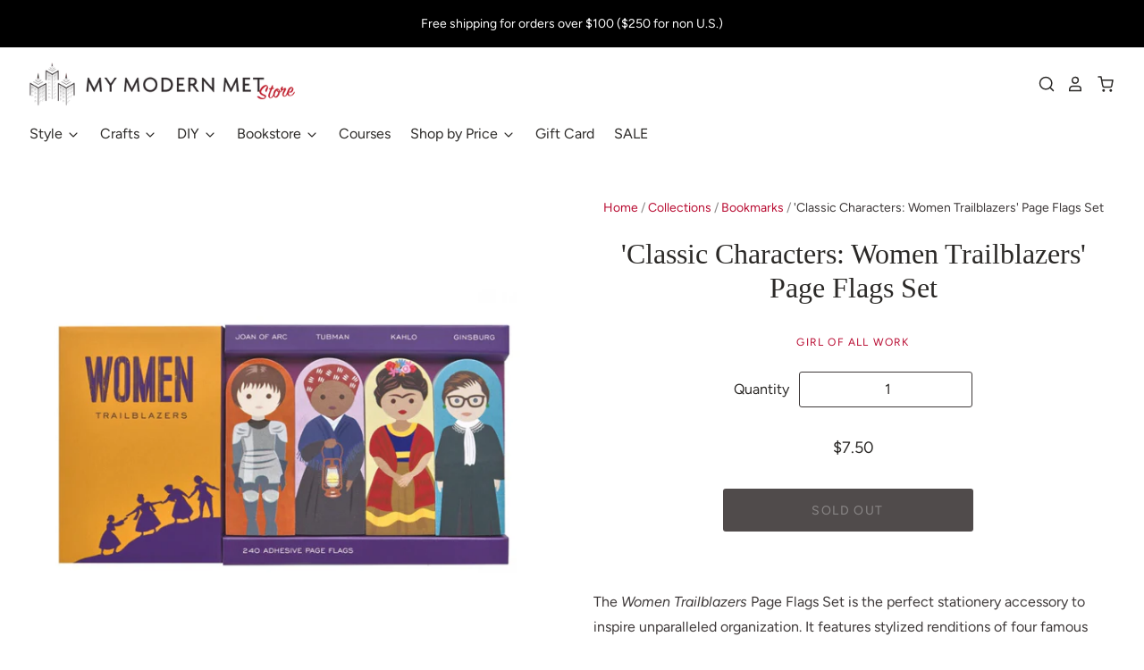

--- FILE ---
content_type: text/javascript
request_url: https://store.mymodernmet.com/cdn/shop/t/18/assets/pacific.js?v=79801871647627705941625794863
body_size: 87995
content:
(function(modules){var installedModules={};function __webpack_require__(moduleId){if(installedModules[moduleId])return installedModules[moduleId].exports;var module=installedModules[moduleId]={i:moduleId,l:!1,exports:{}};return modules[moduleId].call(module.exports,module,module.exports,__webpack_require__),module.l=!0,module.exports}return __webpack_require__.m=modules,__webpack_require__.c=installedModules,__webpack_require__.d=function(exports,name,getter){__webpack_require__.o(exports,name)||Object.defineProperty(exports,name,{enumerable:!0,get:getter})},__webpack_require__.r=function(exports){typeof Symbol!="undefined"&&Symbol.toStringTag&&Object.defineProperty(exports,Symbol.toStringTag,{value:"Module"}),Object.defineProperty(exports,"__esModule",{value:!0})},__webpack_require__.t=function(value,mode){if(mode&1&&(value=__webpack_require__(value)),mode&8||mode&4&&typeof value=="object"&&value&&value.__esModule)return value;var ns=Object.create(null);if(__webpack_require__.r(ns),Object.defineProperty(ns,"default",{enumerable:!0,value:value}),mode&2&&typeof value!="string")for(var key in value)__webpack_require__.d(ns,key,function(key2){return value[key2]}.bind(null,key));return ns},__webpack_require__.n=function(module){var getter=module&&module.__esModule?function(){return module.default}:function(){return module};return __webpack_require__.d(getter,"a",getter),getter},__webpack_require__.o=function(object,property){return Object.prototype.hasOwnProperty.call(object,property)},__webpack_require__.p="",__webpack_require__(__webpack_require__.s=17)})([function(module,exports,__webpack_require__){var __WEBPACK_AMD_DEFINE_ARRAY__,__WEBPACK_AMD_DEFINE_RESULT__;/*!
* jQuery JavaScript Library v3.4.1
* https://jquery.com/
*
* Includes Sizzle.js
* https://sizzlejs.com/
*
* Copyright JS Foundation and other contributors
* Released under the MIT license
* https://jquery.org/license
*
* Date: 2019-05-01T21:04Z
*/(function(global,factory){"use strict";typeof module.exports=="object"?module.exports=global.document?factory(global,!0):function(w){if(!w.document)throw new Error("jQuery requires a window with a document");return factory(w)}:factory(global)})(typeof window!="undefined"?window:this,function(window2,noGlobal){"use strict";var arr=[],document2=window2.document,getProto=Object.getPrototypeOf,slice=arr.slice,concat=arr.concat,push=arr.push,indexOf=arr.indexOf,class2type={},toString=class2type.toString,hasOwn=class2type.hasOwnProperty,fnToString=hasOwn.toString,ObjectFunctionString=fnToString.call(Object),support={},isFunction=function(obj){return typeof obj=="function"&&typeof obj.nodeType!="number"},isWindow=function(obj){return obj!=null&&obj===obj.window},preservedScriptAttributes={type:!0,src:!0,nonce:!0,noModule:!0};function DOMEval(code,node,doc){doc=doc||document2;var i,val,script=doc.createElement("script");if(script.text=code,node)for(i in preservedScriptAttributes)val=node[i]||node.getAttribute&&node.getAttribute(i),val&&script.setAttribute(i,val);doc.head.appendChild(script).parentNode.removeChild(script)}function toType(obj){return obj==null?obj+"":typeof obj=="object"||typeof obj=="function"?class2type[toString.call(obj)]||"object":typeof obj}var version="3.4.1",jQuery2=function(selector,context){return new jQuery2.fn.init(selector,context)},rtrim=/^[\s\uFEFF\xA0]+|[\s\uFEFF\xA0]+$/g;jQuery2.fn=jQuery2.prototype={jquery:version,constructor:jQuery2,length:0,toArray:function(){return slice.call(this)},get:function(num){return num==null?slice.call(this):num<0?this[num+this.length]:this[num]},pushStack:function(elems){var ret=jQuery2.merge(this.constructor(),elems);return ret.prevObject=this,ret},each:function(callback){return jQuery2.each(this,callback)},map:function(callback){return this.pushStack(jQuery2.map(this,function(elem,i){return callback.call(elem,i,elem)}))},slice:function(){return this.pushStack(slice.apply(this,arguments))},first:function(){return this.eq(0)},last:function(){return this.eq(-1)},eq:function(i){var len=this.length,j=+i+(i<0?len:0);return this.pushStack(j>=0&&j<len?[this[j]]:[])},end:function(){return this.prevObject||this.constructor()},push:push,sort:arr.sort,splice:arr.splice},jQuery2.extend=jQuery2.fn.extend=function(){var options,name,src,copy,copyIsArray,clone,target=arguments[0]||{},i=1,length=arguments.length,deep=!1;for(typeof target=="boolean"&&(deep=target,target=arguments[i]||{},i++),typeof target!="object"&&!isFunction(target)&&(target={}),i===length&&(target=this,i--);i<length;i++)if((options=arguments[i])!=null)for(name in options)copy=options[name],!(name==="__proto__"||target===copy)&&(deep&&copy&&(jQuery2.isPlainObject(copy)||(copyIsArray=Array.isArray(copy)))?(src=target[name],copyIsArray&&!Array.isArray(src)?clone=[]:!copyIsArray&&!jQuery2.isPlainObject(src)?clone={}:clone=src,copyIsArray=!1,target[name]=jQuery2.extend(deep,clone,copy)):copy!==void 0&&(target[name]=copy));return target},jQuery2.extend({expando:"jQuery"+(version+Math.random()).replace(/\D/g,""),isReady:!0,error:function(msg){throw new Error(msg)},noop:function(){},isPlainObject:function(obj){var proto,Ctor;return!obj||toString.call(obj)!=="[object Object]"?!1:(proto=getProto(obj),proto?(Ctor=hasOwn.call(proto,"constructor")&&proto.constructor,typeof Ctor=="function"&&fnToString.call(Ctor)===ObjectFunctionString):!0)},isEmptyObject:function(obj){var name;for(name in obj)return!1;return!0},globalEval:function(code,options){DOMEval(code,{nonce:options&&options.nonce})},each:function(obj,callback){var length,i=0;if(isArrayLike(obj))for(length=obj.length;i<length&&callback.call(obj[i],i,obj[i])!==!1;i++);else for(i in obj)if(callback.call(obj[i],i,obj[i])===!1)break;return obj},trim:function(text){return text==null?"":(text+"").replace(rtrim,"")},makeArray:function(arr2,results){var ret=results||[];return arr2!=null&&(isArrayLike(Object(arr2))?jQuery2.merge(ret,typeof arr2=="string"?[arr2]:arr2):push.call(ret,arr2)),ret},inArray:function(elem,arr2,i){return arr2==null?-1:indexOf.call(arr2,elem,i)},merge:function(first,second){for(var len=+second.length,j=0,i=first.length;j<len;j++)first[i++]=second[j];return first.length=i,first},grep:function(elems,callback,invert){for(var callbackInverse,matches=[],i=0,length=elems.length,callbackExpect=!invert;i<length;i++)callbackInverse=!callback(elems[i],i),callbackInverse!==callbackExpect&&matches.push(elems[i]);return matches},map:function(elems,callback,arg){var length,value,i=0,ret=[];if(isArrayLike(elems))for(length=elems.length;i<length;i++)value=callback(elems[i],i,arg),value!=null&&ret.push(value);else for(i in elems)value=callback(elems[i],i,arg),value!=null&&ret.push(value);return concat.apply([],ret)},guid:1,support:support}),typeof Symbol=="function"&&(jQuery2.fn[Symbol.iterator]=arr[Symbol.iterator]),jQuery2.each("Boolean Number String Function Array Date RegExp Object Error Symbol".split(" "),function(i,name){class2type["[object "+name+"]"]=name.toLowerCase()});function isArrayLike(obj){var length=!!obj&&"length"in obj&&obj.length,type=toType(obj);return isFunction(obj)||isWindow(obj)?!1:type==="array"||length===0||typeof length=="number"&&length>0&&length-1 in obj}var Sizzle=function(window3){var i,support2,Expr,getText,isXML,tokenize,compile,select,outermostContext,sortInput,hasDuplicate,setDocument,document3,docElem,documentIsHTML,rbuggyQSA,rbuggyMatches,matches,contains,expando="sizzle"+1*new Date,preferredDoc=window3.document,dirruns=0,done=0,classCache=createCache(),tokenCache=createCache(),compilerCache=createCache(),nonnativeSelectorCache=createCache(),sortOrder=function(a,b){return a===b&&(hasDuplicate=!0),0},hasOwn2={}.hasOwnProperty,arr2=[],pop=arr2.pop,push_native=arr2.push,push2=arr2.push,slice2=arr2.slice,indexOf2=function(list,elem){for(var i2=0,len=list.length;i2<len;i2++)if(list[i2]===elem)return i2;return-1},booleans="checked|selected|async|autofocus|autoplay|controls|defer|disabled|hidden|ismap|loop|multiple|open|readonly|required|scoped",whitespace="[\\x20\\t\\r\\n\\f]",identifier="(?:\\\\.|[\\w-]|[^\0-\\xa0])+",attributes="\\["+whitespace+"*("+identifier+")(?:"+whitespace+"*([*^$|!~]?=)"+whitespace+"*(?:'((?:\\\\.|[^\\\\'])*)'|\"((?:\\\\.|[^\\\\\"])*)\"|("+identifier+"))|)"+whitespace+"*\\]",pseudos=":("+identifier+")(?:\\((('((?:\\\\.|[^\\\\'])*)'|\"((?:\\\\.|[^\\\\\"])*)\")|((?:\\\\.|[^\\\\()[\\]]|"+attributes+")*)|.*)\\)|)",rwhitespace=new RegExp(whitespace+"+","g"),rtrim2=new RegExp("^"+whitespace+"+|((?:^|[^\\\\])(?:\\\\.)*)"+whitespace+"+$","g"),rcomma=new RegExp("^"+whitespace+"*,"+whitespace+"*"),rcombinators=new RegExp("^"+whitespace+"*([>+~]|"+whitespace+")"+whitespace+"*"),rdescend=new RegExp(whitespace+"|>"),rpseudo=new RegExp(pseudos),ridentifier=new RegExp("^"+identifier+"$"),matchExpr={ID:new RegExp("^#("+identifier+")"),CLASS:new RegExp("^\\.("+identifier+")"),TAG:new RegExp("^("+identifier+"|[*])"),ATTR:new RegExp("^"+attributes),PSEUDO:new RegExp("^"+pseudos),CHILD:new RegExp("^:(only|first|last|nth|nth-last)-(child|of-type)(?:\\("+whitespace+"*(even|odd|(([+-]|)(\\d*)n|)"+whitespace+"*(?:([+-]|)"+whitespace+"*(\\d+)|))"+whitespace+"*\\)|)","i"),bool:new RegExp("^(?:"+booleans+")$","i"),needsContext:new RegExp("^"+whitespace+"*[>+~]|:(even|odd|eq|gt|lt|nth|first|last)(?:\\("+whitespace+"*((?:-\\d)?\\d*)"+whitespace+"*\\)|)(?=[^-]|$)","i")},rhtml2=/HTML$/i,rinputs=/^(?:input|select|textarea|button)$/i,rheader=/^h\d$/i,rnative=/^[^{]+\{\s*\[native \w/,rquickExpr2=/^(?:#([\w-]+)|(\w+)|\.([\w-]+))$/,rsibling=/[+~]/,runescape=new RegExp("\\\\([\\da-f]{1,6}"+whitespace+"?|("+whitespace+")|.)","ig"),funescape=function(_,escaped,escapedWhitespace){var high="0x"+escaped-65536;return high!==high||escapedWhitespace?escaped:high<0?String.fromCharCode(high+65536):String.fromCharCode(high>>10|55296,high&1023|56320)},rcssescape=/([\0-\x1f\x7f]|^-?\d)|^-$|[^\0-\x1f\x7f-\uFFFF\w-]/g,fcssescape=function(ch,asCodePoint){return asCodePoint?ch==="\0"?"\uFFFD":ch.slice(0,-1)+"\\"+ch.charCodeAt(ch.length-1).toString(16)+" ":"\\"+ch},unloadHandler=function(){setDocument()},inDisabledFieldset=addCombinator(function(elem){return elem.disabled===!0&&elem.nodeName.toLowerCase()==="fieldset"},{dir:"parentNode",next:"legend"});try{push2.apply(arr2=slice2.call(preferredDoc.childNodes),preferredDoc.childNodes),arr2[preferredDoc.childNodes.length].nodeType}catch(e){push2={apply:arr2.length?function(target,els){push_native.apply(target,slice2.call(els))}:function(target,els){for(var j=target.length,i2=0;target[j++]=els[i2++];);target.length=j-1}}}function Sizzle2(selector,context,results,seed){var m,i2,elem,nid,match,groups,newSelector,newContext=context&&context.ownerDocument,nodeType=context?context.nodeType:9;if(results=results||[],typeof selector!="string"||!selector||nodeType!==1&&nodeType!==9&&nodeType!==11)return results;if(!seed&&((context?context.ownerDocument||context:preferredDoc)!==document3&&setDocument(context),context=context||document3,documentIsHTML)){if(nodeType!==11&&(match=rquickExpr2.exec(selector)))if(m=match[1]){if(nodeType===9)if(elem=context.getElementById(m)){if(elem.id===m)return results.push(elem),results}else return results;else if(newContext&&(elem=newContext.getElementById(m))&&contains(context,elem)&&elem.id===m)return results.push(elem),results}else{if(match[2])return push2.apply(results,context.getElementsByTagName(selector)),results;if((m=match[3])&&support2.getElementsByClassName&&context.getElementsByClassName)return push2.apply(results,context.getElementsByClassName(m)),results}if(support2.qsa&&!nonnativeSelectorCache[selector+" "]&&(!rbuggyQSA||!rbuggyQSA.test(selector))&&(nodeType!==1||context.nodeName.toLowerCase()!=="object")){if(newSelector=selector,newContext=context,nodeType===1&&rdescend.test(selector)){for((nid=context.getAttribute("id"))?nid=nid.replace(rcssescape,fcssescape):context.setAttribute("id",nid=expando),groups=tokenize(selector),i2=groups.length;i2--;)groups[i2]="#"+nid+" "+toSelector(groups[i2]);newSelector=groups.join(","),newContext=rsibling.test(selector)&&testContext(context.parentNode)||context}try{return push2.apply(results,newContext.querySelectorAll(newSelector)),results}catch(qsaError){nonnativeSelectorCache(selector,!0)}finally{nid===expando&&context.removeAttribute("id")}}}return select(selector.replace(rtrim2,"$1"),context,results,seed)}function createCache(){var keys=[];function cache(key,value){return keys.push(key+" ")>Expr.cacheLength&&delete cache[keys.shift()],cache[key+" "]=value}return cache}function markFunction(fn){return fn[expando]=!0,fn}function assert(fn){var el=document3.createElement("fieldset");try{return!!fn(el)}catch(e){return!1}finally{el.parentNode&&el.parentNode.removeChild(el),el=null}}function addHandle(attrs,handler){for(var arr3=attrs.split("|"),i2=arr3.length;i2--;)Expr.attrHandle[arr3[i2]]=handler}function siblingCheck(a,b){var cur=b&&a,diff=cur&&a.nodeType===1&&b.nodeType===1&&a.sourceIndex-b.sourceIndex;if(diff)return diff;if(cur){for(;cur=cur.nextSibling;)if(cur===b)return-1}return a?1:-1}function createInputPseudo(type){return function(elem){var name=elem.nodeName.toLowerCase();return name==="input"&&elem.type===type}}function createButtonPseudo(type){return function(elem){var name=elem.nodeName.toLowerCase();return(name==="input"||name==="button")&&elem.type===type}}function createDisabledPseudo(disabled){return function(elem){return"form"in elem?elem.parentNode&&elem.disabled===!1?"label"in elem?"label"in elem.parentNode?elem.parentNode.disabled===disabled:elem.disabled===disabled:elem.isDisabled===disabled||elem.isDisabled!==!disabled&&inDisabledFieldset(elem)===disabled:elem.disabled===disabled:"label"in elem?elem.disabled===disabled:!1}}function createPositionalPseudo(fn){return markFunction(function(argument){return argument=+argument,markFunction(function(seed,matches2){for(var j,matchIndexes=fn([],seed.length,argument),i2=matchIndexes.length;i2--;)seed[j=matchIndexes[i2]]&&(seed[j]=!(matches2[j]=seed[j]))})})}function testContext(context){return context&&typeof context.getElementsByTagName!="undefined"&&context}support2=Sizzle2.support={},isXML=Sizzle2.isXML=function(elem){var namespace=elem.namespaceURI,docElem2=(elem.ownerDocument||elem).documentElement;return!rhtml2.test(namespace||docElem2&&docElem2.nodeName||"HTML")},setDocument=Sizzle2.setDocument=function(node){var hasCompare,subWindow,doc=node?node.ownerDocument||node:preferredDoc;return doc===document3||doc.nodeType!==9||!doc.documentElement||(document3=doc,docElem=document3.documentElement,documentIsHTML=!isXML(document3),preferredDoc!==document3&&(subWindow=document3.defaultView)&&subWindow.top!==subWindow&&(subWindow.addEventListener?subWindow.addEventListener("unload",unloadHandler,!1):subWindow.attachEvent&&subWindow.attachEvent("onunload",unloadHandler)),support2.attributes=assert(function(el){return el.className="i",!el.getAttribute("className")}),support2.getElementsByTagName=assert(function(el){return el.appendChild(document3.createComment("")),!el.getElementsByTagName("*").length}),support2.getElementsByClassName=rnative.test(document3.getElementsByClassName),support2.getById=assert(function(el){return docElem.appendChild(el).id=expando,!document3.getElementsByName||!document3.getElementsByName(expando).length}),support2.getById?(Expr.filter.ID=function(id){var attrId=id.replace(runescape,funescape);return function(elem){return elem.getAttribute("id")===attrId}},Expr.find.ID=function(id,context){if(typeof context.getElementById!="undefined"&&documentIsHTML){var elem=context.getElementById(id);return elem?[elem]:[]}}):(Expr.filter.ID=function(id){var attrId=id.replace(runescape,funescape);return function(elem){var node2=typeof elem.getAttributeNode!="undefined"&&elem.getAttributeNode("id");return node2&&node2.value===attrId}},Expr.find.ID=function(id,context){if(typeof context.getElementById!="undefined"&&documentIsHTML){var node2,i2,elems,elem=context.getElementById(id);if(elem){if(node2=elem.getAttributeNode("id"),node2&&node2.value===id)return[elem];for(elems=context.getElementsByName(id),i2=0;elem=elems[i2++];)if(node2=elem.getAttributeNode("id"),node2&&node2.value===id)return[elem]}return[]}}),Expr.find.TAG=support2.getElementsByTagName?function(tag,context){if(typeof context.getElementsByTagName!="undefined")return context.getElementsByTagName(tag);if(support2.qsa)return context.querySelectorAll(tag)}:function(tag,context){var elem,tmp=[],i2=0,results=context.getElementsByTagName(tag);if(tag==="*"){for(;elem=results[i2++];)elem.nodeType===1&&tmp.push(elem);return tmp}return results},Expr.find.CLASS=support2.getElementsByClassName&&function(className,context){if(typeof context.getElementsByClassName!="undefined"&&documentIsHTML)return context.getElementsByClassName(className)},rbuggyMatches=[],rbuggyQSA=[],(support2.qsa=rnative.test(document3.querySelectorAll))&&(assert(function(el){docElem.appendChild(el).innerHTML="<a id='"+expando+"'></a><select id='"+expando+"-\r\\' msallowcapture=''><option selected=''></option></select>",el.querySelectorAll("[msallowcapture^='']").length&&rbuggyQSA.push("[*^$]="+whitespace+"*(?:''|\"\")"),el.querySelectorAll("[selected]").length||rbuggyQSA.push("\\["+whitespace+"*(?:value|"+booleans+")"),el.querySelectorAll("[id~="+expando+"-]").length||rbuggyQSA.push("~="),el.querySelectorAll(":checked").length||rbuggyQSA.push(":checked"),el.querySelectorAll("a#"+expando+"+*").length||rbuggyQSA.push(".#.+[+~]")}),assert(function(el){el.innerHTML="<a href='' disabled='disabled'></a><select disabled='disabled'><option/></select>";var input=document3.createElement("input");input.setAttribute("type","hidden"),el.appendChild(input).setAttribute("name","D"),el.querySelectorAll("[name=d]").length&&rbuggyQSA.push("name"+whitespace+"*[*^$|!~]?="),el.querySelectorAll(":enabled").length!==2&&rbuggyQSA.push(":enabled",":disabled"),docElem.appendChild(el).disabled=!0,el.querySelectorAll(":disabled").length!==2&&rbuggyQSA.push(":enabled",":disabled"),el.querySelectorAll("*,:x"),rbuggyQSA.push(",.*:")})),(support2.matchesSelector=rnative.test(matches=docElem.matches||docElem.webkitMatchesSelector||docElem.mozMatchesSelector||docElem.oMatchesSelector||docElem.msMatchesSelector))&&assert(function(el){support2.disconnectedMatch=matches.call(el,"*"),matches.call(el,"[s!='']:x"),rbuggyMatches.push("!=",pseudos)}),rbuggyQSA=rbuggyQSA.length&&new RegExp(rbuggyQSA.join("|")),rbuggyMatches=rbuggyMatches.length&&new RegExp(rbuggyMatches.join("|")),hasCompare=rnative.test(docElem.compareDocumentPosition),contains=hasCompare||rnative.test(docElem.contains)?function(a,b){var adown=a.nodeType===9?a.documentElement:a,bup=b&&b.parentNode;return a===bup||!!(bup&&bup.nodeType===1&&(adown.contains?adown.contains(bup):a.compareDocumentPosition&&a.compareDocumentPosition(bup)&16))}:function(a,b){if(b){for(;b=b.parentNode;)if(b===a)return!0}return!1},sortOrder=hasCompare?function(a,b){if(a===b)return hasDuplicate=!0,0;var compare=!a.compareDocumentPosition-!b.compareDocumentPosition;return compare||(compare=(a.ownerDocument||a)===(b.ownerDocument||b)?a.compareDocumentPosition(b):1,compare&1||!support2.sortDetached&&b.compareDocumentPosition(a)===compare?a===document3||a.ownerDocument===preferredDoc&&contains(preferredDoc,a)?-1:b===document3||b.ownerDocument===preferredDoc&&contains(preferredDoc,b)?1:sortInput?indexOf2(sortInput,a)-indexOf2(sortInput,b):0:compare&4?-1:1)}:function(a,b){if(a===b)return hasDuplicate=!0,0;var cur,i2=0,aup=a.parentNode,bup=b.parentNode,ap=[a],bp=[b];if(!aup||!bup)return a===document3?-1:b===document3?1:aup?-1:bup?1:sortInput?indexOf2(sortInput,a)-indexOf2(sortInput,b):0;if(aup===bup)return siblingCheck(a,b);for(cur=a;cur=cur.parentNode;)ap.unshift(cur);for(cur=b;cur=cur.parentNode;)bp.unshift(cur);for(;ap[i2]===bp[i2];)i2++;return i2?siblingCheck(ap[i2],bp[i2]):ap[i2]===preferredDoc?-1:bp[i2]===preferredDoc?1:0}),document3},Sizzle2.matches=function(expr,elements){return Sizzle2(expr,null,null,elements)},Sizzle2.matchesSelector=function(elem,expr){if((elem.ownerDocument||elem)!==document3&&setDocument(elem),support2.matchesSelector&&documentIsHTML&&!nonnativeSelectorCache[expr+" "]&&(!rbuggyMatches||!rbuggyMatches.test(expr))&&(!rbuggyQSA||!rbuggyQSA.test(expr)))try{var ret=matches.call(elem,expr);if(ret||support2.disconnectedMatch||elem.document&&elem.document.nodeType!==11)return ret}catch(e){nonnativeSelectorCache(expr,!0)}return Sizzle2(expr,document3,null,[elem]).length>0},Sizzle2.contains=function(context,elem){return(context.ownerDocument||context)!==document3&&setDocument(context),contains(context,elem)},Sizzle2.attr=function(elem,name){(elem.ownerDocument||elem)!==document3&&setDocument(elem);var fn=Expr.attrHandle[name.toLowerCase()],val=fn&&hasOwn2.call(Expr.attrHandle,name.toLowerCase())?fn(elem,name,!documentIsHTML):void 0;return val!==void 0?val:support2.attributes||!documentIsHTML?elem.getAttribute(name):(val=elem.getAttributeNode(name))&&val.specified?val.value:null},Sizzle2.escape=function(sel){return(sel+"").replace(rcssescape,fcssescape)},Sizzle2.error=function(msg){throw new Error("Syntax error, unrecognized expression: "+msg)},Sizzle2.uniqueSort=function(results){var elem,duplicates=[],j=0,i2=0;if(hasDuplicate=!support2.detectDuplicates,sortInput=!support2.sortStable&&results.slice(0),results.sort(sortOrder),hasDuplicate){for(;elem=results[i2++];)elem===results[i2]&&(j=duplicates.push(i2));for(;j--;)results.splice(duplicates[j],1)}return sortInput=null,results},getText=Sizzle2.getText=function(elem){var node,ret="",i2=0,nodeType=elem.nodeType;if(nodeType){if(nodeType===1||nodeType===9||nodeType===11){if(typeof elem.textContent=="string")return elem.textContent;for(elem=elem.firstChild;elem;elem=elem.nextSibling)ret+=getText(elem)}else if(nodeType===3||nodeType===4)return elem.nodeValue}else for(;node=elem[i2++];)ret+=getText(node);return ret},Expr=Sizzle2.selectors={cacheLength:50,createPseudo:markFunction,match:matchExpr,attrHandle:{},find:{},relative:{">":{dir:"parentNode",first:!0}," ":{dir:"parentNode"},"+":{dir:"previousSibling",first:!0},"~":{dir:"previousSibling"}},preFilter:{ATTR:function(match){return match[1]=match[1].replace(runescape,funescape),match[3]=(match[3]||match[4]||match[5]||"").replace(runescape,funescape),match[2]==="~="&&(match[3]=" "+match[3]+" "),match.slice(0,4)},CHILD:function(match){return match[1]=match[1].toLowerCase(),match[1].slice(0,3)==="nth"?(match[3]||Sizzle2.error(match[0]),match[4]=+(match[4]?match[5]+(match[6]||1):2*(match[3]==="even"||match[3]==="odd")),match[5]=+(match[7]+match[8]||match[3]==="odd")):match[3]&&Sizzle2.error(match[0]),match},PSEUDO:function(match){var excess,unquoted=!match[6]&&match[2];return matchExpr.CHILD.test(match[0])?null:(match[3]?match[2]=match[4]||match[5]||"":unquoted&&rpseudo.test(unquoted)&&(excess=tokenize(unquoted,!0))&&(excess=unquoted.indexOf(")",unquoted.length-excess)-unquoted.length)&&(match[0]=match[0].slice(0,excess),match[2]=unquoted.slice(0,excess)),match.slice(0,3))}},filter:{TAG:function(nodeNameSelector){var nodeName2=nodeNameSelector.replace(runescape,funescape).toLowerCase();return nodeNameSelector==="*"?function(){return!0}:function(elem){return elem.nodeName&&elem.nodeName.toLowerCase()===nodeName2}},CLASS:function(className){var pattern=classCache[className+" "];return pattern||(pattern=new RegExp("(^|"+whitespace+")"+className+"("+whitespace+"|$)"))&&classCache(className,function(elem){return pattern.test(typeof elem.className=="string"&&elem.className||typeof elem.getAttribute!="undefined"&&elem.getAttribute("class")||"")})},ATTR:function(name,operator,check){return function(elem){var result=Sizzle2.attr(elem,name);return result==null?operator==="!=":operator?(result+="",operator==="="?result===check:operator==="!="?result!==check:operator==="^="?check&&result.indexOf(check)===0:operator==="*="?check&&result.indexOf(check)>-1:operator==="$="?check&&result.slice(-check.length)===check:operator==="~="?(" "+result.replace(rwhitespace," ")+" ").indexOf(check)>-1:operator==="|="?result===check||result.slice(0,check.length+1)===check+"-":!1):!0}},CHILD:function(type,what,argument,first,last){var simple=type.slice(0,3)!=="nth",forward=type.slice(-4)!=="last",ofType=what==="of-type";return first===1&&last===0?function(elem){return!!elem.parentNode}:function(elem,context,xml){var cache,uniqueCache,outerCache,node,nodeIndex,start,dir2=simple!==forward?"nextSibling":"previousSibling",parent=elem.parentNode,name=ofType&&elem.nodeName.toLowerCase(),useCache=!xml&&!ofType,diff=!1;if(parent){if(simple){for(;dir2;){for(node=elem;node=node[dir2];)if(ofType?node.nodeName.toLowerCase()===name:node.nodeType===1)return!1;start=dir2=type==="only"&&!start&&"nextSibling"}return!0}if(start=[forward?parent.firstChild:parent.lastChild],forward&&useCache){for(node=parent,outerCache=node[expando]||(node[expando]={}),uniqueCache=outerCache[node.uniqueID]||(outerCache[node.uniqueID]={}),cache=uniqueCache[type]||[],nodeIndex=cache[0]===dirruns&&cache[1],diff=nodeIndex&&cache[2],node=nodeIndex&&parent.childNodes[nodeIndex];node=++nodeIndex&&node&&node[dir2]||(diff=nodeIndex=0)||start.pop();)if(node.nodeType===1&&++diff&&node===elem){uniqueCache[type]=[dirruns,nodeIndex,diff];break}}else if(useCache&&(node=elem,outerCache=node[expando]||(node[expando]={}),uniqueCache=outerCache[node.uniqueID]||(outerCache[node.uniqueID]={}),cache=uniqueCache[type]||[],nodeIndex=cache[0]===dirruns&&cache[1],diff=nodeIndex),diff===!1)for(;(node=++nodeIndex&&node&&node[dir2]||(diff=nodeIndex=0)||start.pop())&&!((ofType?node.nodeName.toLowerCase()===name:node.nodeType===1)&&++diff&&(useCache&&(outerCache=node[expando]||(node[expando]={}),uniqueCache=outerCache[node.uniqueID]||(outerCache[node.uniqueID]={}),uniqueCache[type]=[dirruns,diff]),node===elem)););return diff-=last,diff===first||diff%first===0&&diff/first>=0}}},PSEUDO:function(pseudo,argument){var args,fn=Expr.pseudos[pseudo]||Expr.setFilters[pseudo.toLowerCase()]||Sizzle2.error("unsupported pseudo: "+pseudo);return fn[expando]?fn(argument):fn.length>1?(args=[pseudo,pseudo,"",argument],Expr.setFilters.hasOwnProperty(pseudo.toLowerCase())?markFunction(function(seed,matches2){for(var idx,matched=fn(seed,argument),i2=matched.length;i2--;)idx=indexOf2(seed,matched[i2]),seed[idx]=!(matches2[idx]=matched[i2])}):function(elem){return fn(elem,0,args)}):fn}},pseudos:{not:markFunction(function(selector){var input=[],results=[],matcher=compile(selector.replace(rtrim2,"$1"));return matcher[expando]?markFunction(function(seed,matches2,context,xml){for(var elem,unmatched=matcher(seed,null,xml,[]),i2=seed.length;i2--;)(elem=unmatched[i2])&&(seed[i2]=!(matches2[i2]=elem))}):function(elem,context,xml){return input[0]=elem,matcher(input,null,xml,results),input[0]=null,!results.pop()}}),has:markFunction(function(selector){return function(elem){return Sizzle2(selector,elem).length>0}}),contains:markFunction(function(text){return text=text.replace(runescape,funescape),function(elem){return(elem.textContent||getText(elem)).indexOf(text)>-1}}),lang:markFunction(function(lang){return ridentifier.test(lang||"")||Sizzle2.error("unsupported lang: "+lang),lang=lang.replace(runescape,funescape).toLowerCase(),function(elem){var elemLang;do if(elemLang=documentIsHTML?elem.lang:elem.getAttribute("xml:lang")||elem.getAttribute("lang"))return elemLang=elemLang.toLowerCase(),elemLang===lang||elemLang.indexOf(lang+"-")===0;while((elem=elem.parentNode)&&elem.nodeType===1);return!1}}),target:function(elem){var hash=window3.location&&window3.location.hash;return hash&&hash.slice(1)===elem.id},root:function(elem){return elem===docElem},focus:function(elem){return elem===document3.activeElement&&(!document3.hasFocus||document3.hasFocus())&&!!(elem.type||elem.href||~elem.tabIndex)},enabled:createDisabledPseudo(!1),disabled:createDisabledPseudo(!0),checked:function(elem){var nodeName2=elem.nodeName.toLowerCase();return nodeName2==="input"&&!!elem.checked||nodeName2==="option"&&!!elem.selected},selected:function(elem){return elem.parentNode&&elem.parentNode.selectedIndex,elem.selected===!0},empty:function(elem){for(elem=elem.firstChild;elem;elem=elem.nextSibling)if(elem.nodeType<6)return!1;return!0},parent:function(elem){return!Expr.pseudos.empty(elem)},header:function(elem){return rheader.test(elem.nodeName)},input:function(elem){return rinputs.test(elem.nodeName)},button:function(elem){var name=elem.nodeName.toLowerCase();return name==="input"&&elem.type==="button"||name==="button"},text:function(elem){var attr;return elem.nodeName.toLowerCase()==="input"&&elem.type==="text"&&((attr=elem.getAttribute("type"))==null||attr.toLowerCase()==="text")},first:createPositionalPseudo(function(){return[0]}),last:createPositionalPseudo(function(matchIndexes,length){return[length-1]}),eq:createPositionalPseudo(function(matchIndexes,length,argument){return[argument<0?argument+length:argument]}),even:createPositionalPseudo(function(matchIndexes,length){for(var i2=0;i2<length;i2+=2)matchIndexes.push(i2);return matchIndexes}),odd:createPositionalPseudo(function(matchIndexes,length){for(var i2=1;i2<length;i2+=2)matchIndexes.push(i2);return matchIndexes}),lt:createPositionalPseudo(function(matchIndexes,length,argument){for(var i2=argument<0?argument+length:argument>length?length:argument;--i2>=0;)matchIndexes.push(i2);return matchIndexes}),gt:createPositionalPseudo(function(matchIndexes,length,argument){for(var i2=argument<0?argument+length:argument;++i2<length;)matchIndexes.push(i2);return matchIndexes})}},Expr.pseudos.nth=Expr.pseudos.eq;for(i in{radio:!0,checkbox:!0,file:!0,password:!0,image:!0})Expr.pseudos[i]=createInputPseudo(i);for(i in{submit:!0,reset:!0})Expr.pseudos[i]=createButtonPseudo(i);function setFilters(){}setFilters.prototype=Expr.filters=Expr.pseudos,Expr.setFilters=new setFilters,tokenize=Sizzle2.tokenize=function(selector,parseOnly){var matched,match,tokens,type,soFar,groups,preFilters,cached=tokenCache[selector+" "];if(cached)return parseOnly?0:cached.slice(0);for(soFar=selector,groups=[],preFilters=Expr.preFilter;soFar;){(!matched||(match=rcomma.exec(soFar)))&&(match&&(soFar=soFar.slice(match[0].length)||soFar),groups.push(tokens=[])),matched=!1,(match=rcombinators.exec(soFar))&&(matched=match.shift(),tokens.push({value:matched,type:match[0].replace(rtrim2," ")}),soFar=soFar.slice(matched.length));for(type in Expr.filter)(match=matchExpr[type].exec(soFar))&&(!preFilters[type]||(match=preFilters[type](match)))&&(matched=match.shift(),tokens.push({value:matched,type:type,matches:match}),soFar=soFar.slice(matched.length));if(!matched)break}return parseOnly?soFar.length:soFar?Sizzle2.error(selector):tokenCache(selector,groups).slice(0)};function toSelector(tokens){for(var i2=0,len=tokens.length,selector="";i2<len;i2++)selector+=tokens[i2].value;return selector}function addCombinator(matcher,combinator,base){var dir2=combinator.dir,skip=combinator.next,key=skip||dir2,checkNonElements=base&&key==="parentNode",doneName=done++;return combinator.first?function(elem,context,xml){for(;elem=elem[dir2];)if(elem.nodeType===1||checkNonElements)return matcher(elem,context,xml);return!1}:function(elem,context,xml){var oldCache,uniqueCache,outerCache,newCache=[dirruns,doneName];if(xml){for(;elem=elem[dir2];)if((elem.nodeType===1||checkNonElements)&&matcher(elem,context,xml))return!0}else for(;elem=elem[dir2];)if(elem.nodeType===1||checkNonElements)if(outerCache=elem[expando]||(elem[expando]={}),uniqueCache=outerCache[elem.uniqueID]||(outerCache[elem.uniqueID]={}),skip&&skip===elem.nodeName.toLowerCase())elem=elem[dir2]||elem;else{if((oldCache=uniqueCache[key])&&oldCache[0]===dirruns&&oldCache[1]===doneName)return newCache[2]=oldCache[2];if(uniqueCache[key]=newCache,newCache[2]=matcher(elem,context,xml))return!0}return!1}}function elementMatcher(matchers){return matchers.length>1?function(elem,context,xml){for(var i2=matchers.length;i2--;)if(!matchers[i2](elem,context,xml))return!1;return!0}:matchers[0]}function multipleContexts(selector,contexts,results){for(var i2=0,len=contexts.length;i2<len;i2++)Sizzle2(selector,contexts[i2],results);return results}function condense(unmatched,map,filter,context,xml){for(var elem,newUnmatched=[],i2=0,len=unmatched.length,mapped=map!=null;i2<len;i2++)(elem=unmatched[i2])&&(!filter||filter(elem,context,xml))&&(newUnmatched.push(elem),mapped&&map.push(i2));return newUnmatched}function setMatcher(preFilter,selector,matcher,postFilter,postFinder,postSelector){return postFilter&&!postFilter[expando]&&(postFilter=setMatcher(postFilter)),postFinder&&!postFinder[expando]&&(postFinder=setMatcher(postFinder,postSelector)),markFunction(function(seed,results,context,xml){var temp,i2,elem,preMap=[],postMap=[],preexisting=results.length,elems=seed||multipleContexts(selector||"*",context.nodeType?[context]:context,[]),matcherIn=preFilter&&(seed||!selector)?condense(elems,preMap,preFilter,context,xml):elems,matcherOut=matcher?postFinder||(seed?preFilter:preexisting||postFilter)?[]:results:matcherIn;if(matcher&&matcher(matcherIn,matcherOut,context,xml),postFilter)for(temp=condense(matcherOut,postMap),postFilter(temp,[],context,xml),i2=temp.length;i2--;)(elem=temp[i2])&&(matcherOut[postMap[i2]]=!(matcherIn[postMap[i2]]=elem));if(seed){if(postFinder||preFilter){if(postFinder){for(temp=[],i2=matcherOut.length;i2--;)(elem=matcherOut[i2])&&temp.push(matcherIn[i2]=elem);postFinder(null,matcherOut=[],temp,xml)}for(i2=matcherOut.length;i2--;)(elem=matcherOut[i2])&&(temp=postFinder?indexOf2(seed,elem):preMap[i2])>-1&&(seed[temp]=!(results[temp]=elem))}}else matcherOut=condense(matcherOut===results?matcherOut.splice(preexisting,matcherOut.length):matcherOut),postFinder?postFinder(null,results,matcherOut,xml):push2.apply(results,matcherOut)})}function matcherFromTokens(tokens){for(var checkContext,matcher,j,len=tokens.length,leadingRelative=Expr.relative[tokens[0].type],implicitRelative=leadingRelative||Expr.relative[" "],i2=leadingRelative?1:0,matchContext=addCombinator(function(elem){return elem===checkContext},implicitRelative,!0),matchAnyContext=addCombinator(function(elem){return indexOf2(checkContext,elem)>-1},implicitRelative,!0),matchers=[function(elem,context,xml){var ret=!leadingRelative&&(xml||context!==outermostContext)||((checkContext=context).nodeType?matchContext(elem,context,xml):matchAnyContext(elem,context,xml));return checkContext=null,ret}];i2<len;i2++)if(matcher=Expr.relative[tokens[i2].type])matchers=[addCombinator(elementMatcher(matchers),matcher)];else{if(matcher=Expr.filter[tokens[i2].type].apply(null,tokens[i2].matches),matcher[expando]){for(j=++i2;j<len&&!Expr.relative[tokens[j].type];j++);return setMatcher(i2>1&&elementMatcher(matchers),i2>1&&toSelector(tokens.slice(0,i2-1).concat({value:tokens[i2-2].type===" "?"*":""})).replace(rtrim2,"$1"),matcher,i2<j&&matcherFromTokens(tokens.slice(i2,j)),j<len&&matcherFromTokens(tokens=tokens.slice(j)),j<len&&toSelector(tokens))}matchers.push(matcher)}return elementMatcher(matchers)}function matcherFromGroupMatchers(elementMatchers,setMatchers){var bySet=setMatchers.length>0,byElement=elementMatchers.length>0,superMatcher=function(seed,context,xml,results,outermost){var elem,j,matcher,matchedCount=0,i2="0",unmatched=seed&&[],setMatched=[],contextBackup=outermostContext,elems=seed||byElement&&Expr.find.TAG("*",outermost),dirrunsUnique=dirruns+=contextBackup==null?1:Math.random()||.1,len=elems.length;for(outermost&&(outermostContext=context===document3||context||outermost);i2!==len&&(elem=elems[i2])!=null;i2++){if(byElement&&elem){for(j=0,!context&&elem.ownerDocument!==document3&&(setDocument(elem),xml=!documentIsHTML);matcher=elementMatchers[j++];)if(matcher(elem,context||document3,xml)){results.push(elem);break}outermost&&(dirruns=dirrunsUnique)}bySet&&((elem=!matcher&&elem)&&matchedCount--,seed&&unmatched.push(elem))}if(matchedCount+=i2,bySet&&i2!==matchedCount){for(j=0;matcher=setMatchers[j++];)matcher(unmatched,setMatched,context,xml);if(seed){if(matchedCount>0)for(;i2--;)unmatched[i2]||setMatched[i2]||(setMatched[i2]=pop.call(results));setMatched=condense(setMatched)}push2.apply(results,setMatched),outermost&&!seed&&setMatched.length>0&&matchedCount+setMatchers.length>1&&Sizzle2.uniqueSort(results)}return outermost&&(dirruns=dirrunsUnique,outermostContext=contextBackup),unmatched};return bySet?markFunction(superMatcher):superMatcher}return compile=Sizzle2.compile=function(selector,match){var i2,setMatchers=[],elementMatchers=[],cached=compilerCache[selector+" "];if(!cached){for(match||(match=tokenize(selector)),i2=match.length;i2--;)cached=matcherFromTokens(match[i2]),cached[expando]?setMatchers.push(cached):elementMatchers.push(cached);cached=compilerCache(selector,matcherFromGroupMatchers(elementMatchers,setMatchers)),cached.selector=selector}return cached},select=Sizzle2.select=function(selector,context,results,seed){var i2,tokens,token,type,find,compiled=typeof selector=="function"&&selector,match=!seed&&tokenize(selector=compiled.selector||selector);if(results=results||[],match.length===1){if(tokens=match[0]=match[0].slice(0),tokens.length>2&&(token=tokens[0]).type==="ID"&&context.nodeType===9&&documentIsHTML&&Expr.relative[tokens[1].type]){if(context=(Expr.find.ID(token.matches[0].replace(runescape,funescape),context)||[])[0],context)compiled&&(context=context.parentNode);else return results;selector=selector.slice(tokens.shift().value.length)}for(i2=matchExpr.needsContext.test(selector)?0:tokens.length;i2--&&(token=tokens[i2],!Expr.relative[type=token.type]);)if((find=Expr.find[type])&&(seed=find(token.matches[0].replace(runescape,funescape),rsibling.test(tokens[0].type)&&testContext(context.parentNode)||context))){if(tokens.splice(i2,1),selector=seed.length&&toSelector(tokens),!selector)return push2.apply(results,seed),results;break}}return(compiled||compile(selector,match))(seed,context,!documentIsHTML,results,!context||rsibling.test(selector)&&testContext(context.parentNode)||context),results},support2.sortStable=expando.split("").sort(sortOrder).join("")===expando,support2.detectDuplicates=!!hasDuplicate,setDocument(),support2.sortDetached=assert(function(el){return el.compareDocumentPosition(document3.createElement("fieldset"))&1}),assert(function(el){return el.innerHTML="<a href='#'></a>",el.firstChild.getAttribute("href")==="#"})||addHandle("type|href|height|width",function(elem,name,isXML2){if(!isXML2)return elem.getAttribute(name,name.toLowerCase()==="type"?1:2)}),(!support2.attributes||!assert(function(el){return el.innerHTML="<input/>",el.firstChild.setAttribute("value",""),el.firstChild.getAttribute("value")===""}))&&addHandle("value",function(elem,name,isXML2){if(!isXML2&&elem.nodeName.toLowerCase()==="input")return elem.defaultValue}),assert(function(el){return el.getAttribute("disabled")==null})||addHandle(booleans,function(elem,name,isXML2){var val;if(!isXML2)return elem[name]===!0?name.toLowerCase():(val=elem.getAttributeNode(name))&&val.specified?val.value:null}),Sizzle2}(window2);jQuery2.find=Sizzle,jQuery2.expr=Sizzle.selectors,jQuery2.expr[":"]=jQuery2.expr.pseudos,jQuery2.uniqueSort=jQuery2.unique=Sizzle.uniqueSort,jQuery2.text=Sizzle.getText,jQuery2.isXMLDoc=Sizzle.isXML,jQuery2.contains=Sizzle.contains,jQuery2.escapeSelector=Sizzle.escape;var dir=function(elem,dir2,until){for(var matched=[],truncate=until!==void 0;(elem=elem[dir2])&&elem.nodeType!==9;)if(elem.nodeType===1){if(truncate&&jQuery2(elem).is(until))break;matched.push(elem)}return matched},siblings=function(n,elem){for(var matched=[];n;n=n.nextSibling)n.nodeType===1&&n!==elem&&matched.push(n);return matched},rneedsContext=jQuery2.expr.match.needsContext;function nodeName(elem,name){return elem.nodeName&&elem.nodeName.toLowerCase()===name.toLowerCase()}var rsingleTag=/^<([a-z][^\/\0>:\x20\t\r\n\f]*)[\x20\t\r\n\f]*\/?>(?:<\/\1>|)$/i;function winnow(elements,qualifier,not){return isFunction(qualifier)?jQuery2.grep(elements,function(elem,i){return!!qualifier.call(elem,i,elem)!==not}):qualifier.nodeType?jQuery2.grep(elements,function(elem){return elem===qualifier!==not}):typeof qualifier!="string"?jQuery2.grep(elements,function(elem){return indexOf.call(qualifier,elem)>-1!==not}):jQuery2.filter(qualifier,elements,not)}jQuery2.filter=function(expr,elems,not){var elem=elems[0];return not&&(expr=":not("+expr+")"),elems.length===1&&elem.nodeType===1?jQuery2.find.matchesSelector(elem,expr)?[elem]:[]:jQuery2.find.matches(expr,jQuery2.grep(elems,function(elem2){return elem2.nodeType===1}))},jQuery2.fn.extend({find:function(selector){var i,ret,len=this.length,self=this;if(typeof selector!="string")return this.pushStack(jQuery2(selector).filter(function(){for(i=0;i<len;i++)if(jQuery2.contains(self[i],this))return!0}));for(ret=this.pushStack([]),i=0;i<len;i++)jQuery2.find(selector,self[i],ret);return len>1?jQuery2.uniqueSort(ret):ret},filter:function(selector){return this.pushStack(winnow(this,selector||[],!1))},not:function(selector){return this.pushStack(winnow(this,selector||[],!0))},is:function(selector){return!!winnow(this,typeof selector=="string"&&rneedsContext.test(selector)?jQuery2(selector):selector||[],!1).length}});var rootjQuery,rquickExpr=/^(?:\s*(<[\w\W]+>)[^>]*|#([\w-]+))$/,init=jQuery2.fn.init=function(selector,context,root){var match,elem;if(!selector)return this;if(root=root||rootjQuery,typeof selector=="string")if(selector[0]==="<"&&selector[selector.length-1]===">"&&selector.length>=3?match=[null,selector,null]:match=rquickExpr.exec(selector),match&&(match[1]||!context))if(match[1]){if(context=context instanceof jQuery2?context[0]:context,jQuery2.merge(this,jQuery2.parseHTML(match[1],context&&context.nodeType?context.ownerDocument||context:document2,!0)),rsingleTag.test(match[1])&&jQuery2.isPlainObject(context))for(match in context)isFunction(this[match])?this[match](context[match]):this.attr(match,context[match]);return this}else return elem=document2.getElementById(match[2]),elem&&(this[0]=elem,this.length=1),this;else return!context||context.jquery?(context||root).find(selector):this.constructor(context).find(selector);else{if(selector.nodeType)return this[0]=selector,this.length=1,this;if(isFunction(selector))return root.ready!==void 0?root.ready(selector):selector(jQuery2)}return jQuery2.makeArray(selector,this)};init.prototype=jQuery2.fn,rootjQuery=jQuery2(document2);var rparentsprev=/^(?:parents|prev(?:Until|All))/,guaranteedUnique={children:!0,contents:!0,next:!0,prev:!0};jQuery2.fn.extend({has:function(target){var targets=jQuery2(target,this),l=targets.length;return this.filter(function(){for(var i=0;i<l;i++)if(jQuery2.contains(this,targets[i]))return!0})},closest:function(selectors,context){var cur,i=0,l=this.length,matched=[],targets=typeof selectors!="string"&&jQuery2(selectors);if(!rneedsContext.test(selectors)){for(;i<l;i++)for(cur=this[i];cur&&cur!==context;cur=cur.parentNode)if(cur.nodeType<11&&(targets?targets.index(cur)>-1:cur.nodeType===1&&jQuery2.find.matchesSelector(cur,selectors))){matched.push(cur);break}}return this.pushStack(matched.length>1?jQuery2.uniqueSort(matched):matched)},index:function(elem){return elem?typeof elem=="string"?indexOf.call(jQuery2(elem),this[0]):indexOf.call(this,elem.jquery?elem[0]:elem):this[0]&&this[0].parentNode?this.first().prevAll().length:-1},add:function(selector,context){return this.pushStack(jQuery2.uniqueSort(jQuery2.merge(this.get(),jQuery2(selector,context))))},addBack:function(selector){return this.add(selector==null?this.prevObject:this.prevObject.filter(selector))}});function sibling(cur,dir2){for(;(cur=cur[dir2])&&cur.nodeType!==1;);return cur}jQuery2.each({parent:function(elem){var parent=elem.parentNode;return parent&&parent.nodeType!==11?parent:null},parents:function(elem){return dir(elem,"parentNode")},parentsUntil:function(elem,i,until){return dir(elem,"parentNode",until)},next:function(elem){return sibling(elem,"nextSibling")},prev:function(elem){return sibling(elem,"previousSibling")},nextAll:function(elem){return dir(elem,"nextSibling")},prevAll:function(elem){return dir(elem,"previousSibling")},nextUntil:function(elem,i,until){return dir(elem,"nextSibling",until)},prevUntil:function(elem,i,until){return dir(elem,"previousSibling",until)},siblings:function(elem){return siblings((elem.parentNode||{}).firstChild,elem)},children:function(elem){return siblings(elem.firstChild)},contents:function(elem){return typeof elem.contentDocument!="undefined"?elem.contentDocument:(nodeName(elem,"template")&&(elem=elem.content||elem),jQuery2.merge([],elem.childNodes))}},function(name,fn){jQuery2.fn[name]=function(until,selector){var matched=jQuery2.map(this,fn,until);return name.slice(-5)!=="Until"&&(selector=until),selector&&typeof selector=="string"&&(matched=jQuery2.filter(selector,matched)),this.length>1&&(guaranteedUnique[name]||jQuery2.uniqueSort(matched),rparentsprev.test(name)&&matched.reverse()),this.pushStack(matched)}});var rnothtmlwhite=/[^\x20\t\r\n\f]+/g;function createOptions(options){var object={};return jQuery2.each(options.match(rnothtmlwhite)||[],function(_,flag){object[flag]=!0}),object}jQuery2.Callbacks=function(options){options=typeof options=="string"?createOptions(options):jQuery2.extend({},options);var firing,memory,fired,locked,list=[],queue=[],firingIndex=-1,fire=function(){for(locked=locked||options.once,fired=firing=!0;queue.length;firingIndex=-1)for(memory=queue.shift();++firingIndex<list.length;)list[firingIndex].apply(memory[0],memory[1])===!1&&options.stopOnFalse&&(firingIndex=list.length,memory=!1);options.memory||(memory=!1),firing=!1,locked&&(memory?list=[]:list="")},self={add:function(){return list&&(memory&&!firing&&(firingIndex=list.length-1,queue.push(memory)),function add(args){jQuery2.each(args,function(_,arg){isFunction(arg)?(!options.unique||!self.has(arg))&&list.push(arg):arg&&arg.length&&toType(arg)!=="string"&&add(arg)})}(arguments),memory&&!firing&&fire()),this},remove:function(){return jQuery2.each(arguments,function(_,arg){for(var index;(index=jQuery2.inArray(arg,list,index))>-1;)list.splice(index,1),index<=firingIndex&&firingIndex--}),this},has:function(fn){return fn?jQuery2.inArray(fn,list)>-1:list.length>0},empty:function(){return list&&(list=[]),this},disable:function(){return locked=queue=[],list=memory="",this},disabled:function(){return!list},lock:function(){return locked=queue=[],!memory&&!firing&&(list=memory=""),this},locked:function(){return!!locked},fireWith:function(context,args){return locked||(args=args||[],args=[context,args.slice?args.slice():args],queue.push(args),firing||fire()),this},fire:function(){return self.fireWith(this,arguments),this},fired:function(){return!!fired}};return self};function Identity(v){return v}function Thrower(ex){throw ex}function adoptValue(value,resolve,reject,noValue){var method;try{value&&isFunction(method=value.promise)?method.call(value).done(resolve).fail(reject):value&&isFunction(method=value.then)?method.call(value,resolve,reject):resolve.apply(void 0,[value].slice(noValue))}catch(value2){reject.apply(void 0,[value2])}}jQuery2.extend({Deferred:function(func){var tuples=[["notify","progress",jQuery2.Callbacks("memory"),jQuery2.Callbacks("memory"),2],["resolve","done",jQuery2.Callbacks("once memory"),jQuery2.Callbacks("once memory"),0,"resolved"],["reject","fail",jQuery2.Callbacks("once memory"),jQuery2.Callbacks("once memory"),1,"rejected"]],state="pending",promise={state:function(){return state},always:function(){return deferred.done(arguments).fail(arguments),this},catch:function(fn){return promise.then(null,fn)},pipe:function(){var fns=arguments;return jQuery2.Deferred(function(newDefer){jQuery2.each(tuples,function(i,tuple){var fn=isFunction(fns[tuple[4]])&&fns[tuple[4]];deferred[tuple[1]](function(){var returned=fn&&fn.apply(this,arguments);returned&&isFunction(returned.promise)?returned.promise().progress(newDefer.notify).done(newDefer.resolve).fail(newDefer.reject):newDefer[tuple[0]+"With"](this,fn?[returned]:arguments)})}),fns=null}).promise()},then:function(onFulfilled,onRejected,onProgress){var maxDepth=0;function resolve(depth,deferred2,handler,special){return function(){var that=this,args=arguments,mightThrow=function(){var returned,then;if(!(depth<maxDepth)){if(returned=handler.apply(that,args),returned===deferred2.promise())throw new TypeError("Thenable self-resolution");then=returned&&(typeof returned=="object"||typeof returned=="function")&&returned.then,isFunction(then)?special?then.call(returned,resolve(maxDepth,deferred2,Identity,special),resolve(maxDepth,deferred2,Thrower,special)):(maxDepth++,then.call(returned,resolve(maxDepth,deferred2,Identity,special),resolve(maxDepth,deferred2,Thrower,special),resolve(maxDepth,deferred2,Identity,deferred2.notifyWith))):(handler!==Identity&&(that=void 0,args=[returned]),(special||deferred2.resolveWith)(that,args))}},process=special?mightThrow:function(){try{mightThrow()}catch(e){jQuery2.Deferred.exceptionHook&&jQuery2.Deferred.exceptionHook(e,process.stackTrace),depth+1>=maxDepth&&(handler!==Thrower&&(that=void 0,args=[e]),deferred2.rejectWith(that,args))}};depth?process():(jQuery2.Deferred.getStackHook&&(process.stackTrace=jQuery2.Deferred.getStackHook()),window2.setTimeout(process))}}return jQuery2.Deferred(function(newDefer){tuples[0][3].add(resolve(0,newDefer,isFunction(onProgress)?onProgress:Identity,newDefer.notifyWith)),tuples[1][3].add(resolve(0,newDefer,isFunction(onFulfilled)?onFulfilled:Identity)),tuples[2][3].add(resolve(0,newDefer,isFunction(onRejected)?onRejected:Thrower))}).promise()},promise:function(obj){return obj!=null?jQuery2.extend(obj,promise):promise}},deferred={};return jQuery2.each(tuples,function(i,tuple){var list=tuple[2],stateString=tuple[5];promise[tuple[1]]=list.add,stateString&&list.add(function(){state=stateString},tuples[3-i][2].disable,tuples[3-i][3].disable,tuples[0][2].lock,tuples[0][3].lock),list.add(tuple[3].fire),deferred[tuple[0]]=function(){return deferred[tuple[0]+"With"](this===deferred?void 0:this,arguments),this},deferred[tuple[0]+"With"]=list.fireWith}),promise.promise(deferred),func&&func.call(deferred,deferred),deferred},when:function(singleValue){var remaining=arguments.length,i=remaining,resolveContexts=Array(i),resolveValues=slice.call(arguments),master=jQuery2.Deferred(),updateFunc=function(i2){return function(value){resolveContexts[i2]=this,resolveValues[i2]=arguments.length>1?slice.call(arguments):value,--remaining||master.resolveWith(resolveContexts,resolveValues)}};if(remaining<=1&&(adoptValue(singleValue,master.done(updateFunc(i)).resolve,master.reject,!remaining),master.state()==="pending"||isFunction(resolveValues[i]&&resolveValues[i].then)))return master.then();for(;i--;)adoptValue(resolveValues[i],updateFunc(i),master.reject);return master.promise()}});var rerrorNames=/^(Eval|Internal|Range|Reference|Syntax|Type|URI)Error$/;jQuery2.Deferred.exceptionHook=function(error,stack){window2.console&&window2.console.warn&&error&&rerrorNames.test(error.name)&&window2.console.warn("jQuery.Deferred exception: "+error.message,error.stack,stack)},jQuery2.readyException=function(error){window2.setTimeout(function(){throw error})};var readyList=jQuery2.Deferred();jQuery2.fn.ready=function(fn){return readyList.then(fn).catch(function(error){jQuery2.readyException(error)}),this},jQuery2.extend({isReady:!1,readyWait:1,ready:function(wait){(wait===!0?--jQuery2.readyWait:jQuery2.isReady)||(jQuery2.isReady=!0,!(wait!==!0&&--jQuery2.readyWait>0)&&readyList.resolveWith(document2,[jQuery2]))}}),jQuery2.ready.then=readyList.then;function completed(){document2.removeEventListener("DOMContentLoaded",completed),window2.removeEventListener("load",completed),jQuery2.ready()}document2.readyState==="complete"||document2.readyState!=="loading"&&!document2.documentElement.doScroll?window2.setTimeout(jQuery2.ready):(document2.addEventListener("DOMContentLoaded",completed),window2.addEventListener("load",completed));var access=function(elems,fn,key,value,chainable,emptyGet,raw){var i=0,len=elems.length,bulk=key==null;if(toType(key)==="object"){chainable=!0;for(i in key)access(elems,fn,i,key[i],!0,emptyGet,raw)}else if(value!==void 0&&(chainable=!0,isFunction(value)||(raw=!0),bulk&&(raw?(fn.call(elems,value),fn=null):(bulk=fn,fn=function(elem,key2,value2){return bulk.call(jQuery2(elem),value2)})),fn))for(;i<len;i++)fn(elems[i],key,raw?value:value.call(elems[i],i,fn(elems[i],key)));return chainable?elems:bulk?fn.call(elems):len?fn(elems[0],key):emptyGet},rmsPrefix=/^-ms-/,rdashAlpha=/-([a-z])/g;function fcamelCase(all,letter){return letter.toUpperCase()}function camelCase(string){return string.replace(rmsPrefix,"ms-").replace(rdashAlpha,fcamelCase)}var acceptData=function(owner){return owner.nodeType===1||owner.nodeType===9||!+owner.nodeType};function Data(){this.expando=jQuery2.expando+Data.uid++}Data.uid=1,Data.prototype={cache:function(owner){var value=owner[this.expando];return value||(value={},acceptData(owner)&&(owner.nodeType?owner[this.expando]=value:Object.defineProperty(owner,this.expando,{value:value,configurable:!0}))),value},set:function(owner,data,value){var prop,cache=this.cache(owner);if(typeof data=="string")cache[camelCase(data)]=value;else for(prop in data)cache[camelCase(prop)]=data[prop];return cache},get:function(owner,key){return key===void 0?this.cache(owner):owner[this.expando]&&owner[this.expando][camelCase(key)]},access:function(owner,key,value){return key===void 0||key&&typeof key=="string"&&value===void 0?this.get(owner,key):(this.set(owner,key,value),value!==void 0?value:key)},remove:function(owner,key){var i,cache=owner[this.expando];if(cache!==void 0){if(key!==void 0)for(Array.isArray(key)?key=key.map(camelCase):(key=camelCase(key),key=key in cache?[key]:key.match(rnothtmlwhite)||[]),i=key.length;i--;)delete cache[key[i]];(key===void 0||jQuery2.isEmptyObject(cache))&&(owner.nodeType?owner[this.expando]=void 0:delete owner[this.expando])}},hasData:function(owner){var cache=owner[this.expando];return cache!==void 0&&!jQuery2.isEmptyObject(cache)}};var dataPriv=new Data,dataUser=new Data,rbrace=/^(?:\{[\w\W]*\}|\[[\w\W]*\])$/,rmultiDash=/[A-Z]/g;function getData(data){return data==="true"?!0:data==="false"?!1:data==="null"?null:data===+data+""?+data:rbrace.test(data)?JSON.parse(data):data}function dataAttr(elem,key,data){var name;if(data===void 0&&elem.nodeType===1)if(name="data-"+key.replace(rmultiDash,"-$&").toLowerCase(),data=elem.getAttribute(name),typeof data=="string"){try{data=getData(data)}catch(e){}dataUser.set(elem,key,data)}else data=void 0;return data}jQuery2.extend({hasData:function(elem){return dataUser.hasData(elem)||dataPriv.hasData(elem)},data:function(elem,name,data){return dataUser.access(elem,name,data)},removeData:function(elem,name){dataUser.remove(elem,name)},_data:function(elem,name,data){return dataPriv.access(elem,name,data)},_removeData:function(elem,name){dataPriv.remove(elem,name)}}),jQuery2.fn.extend({data:function(key,value){var i,name,data,elem=this[0],attrs=elem&&elem.attributes;if(key===void 0){if(this.length&&(data=dataUser.get(elem),elem.nodeType===1&&!dataPriv.get(elem,"hasDataAttrs"))){for(i=attrs.length;i--;)attrs[i]&&(name=attrs[i].name,name.indexOf("data-")===0&&(name=camelCase(name.slice(5)),dataAttr(elem,name,data[name])));dataPriv.set(elem,"hasDataAttrs",!0)}return data}return typeof key=="object"?this.each(function(){dataUser.set(this,key)}):access(this,function(value2){var data2;if(elem&&value2===void 0)return data2=dataUser.get(elem,key),data2!==void 0||(data2=dataAttr(elem,key),data2!==void 0)?data2:void 0;this.each(function(){dataUser.set(this,key,value2)})},null,value,arguments.length>1,null,!0)},removeData:function(key){return this.each(function(){dataUser.remove(this,key)})}}),jQuery2.extend({queue:function(elem,type,data){var queue;if(elem)return type=(type||"fx")+"queue",queue=dataPriv.get(elem,type),data&&(!queue||Array.isArray(data)?queue=dataPriv.access(elem,type,jQuery2.makeArray(data)):queue.push(data)),queue||[]},dequeue:function(elem,type){type=type||"fx";var queue=jQuery2.queue(elem,type),startLength=queue.length,fn=queue.shift(),hooks=jQuery2._queueHooks(elem,type),next=function(){jQuery2.dequeue(elem,type)};fn==="inprogress"&&(fn=queue.shift(),startLength--),fn&&(type==="fx"&&queue.unshift("inprogress"),delete hooks.stop,fn.call(elem,next,hooks)),!startLength&&hooks&&hooks.empty.fire()},_queueHooks:function(elem,type){var key=type+"queueHooks";return dataPriv.get(elem,key)||dataPriv.access(elem,key,{empty:jQuery2.Callbacks("once memory").add(function(){dataPriv.remove(elem,[type+"queue",key])})})}}),jQuery2.fn.extend({queue:function(type,data){var setter=2;return typeof type!="string"&&(data=type,type="fx",setter--),arguments.length<setter?jQuery2.queue(this[0],type):data===void 0?this:this.each(function(){var queue=jQuery2.queue(this,type,data);jQuery2._queueHooks(this,type),type==="fx"&&queue[0]!=="inprogress"&&jQuery2.dequeue(this,type)})},dequeue:function(type){return this.each(function(){jQuery2.dequeue(this,type)})},clearQueue:function(type){return this.queue(type||"fx",[])},promise:function(type,obj){var tmp,count=1,defer=jQuery2.Deferred(),elements=this,i=this.length,resolve=function(){--count||defer.resolveWith(elements,[elements])};for(typeof type!="string"&&(obj=type,type=void 0),type=type||"fx";i--;)tmp=dataPriv.get(elements[i],type+"queueHooks"),tmp&&tmp.empty&&(count++,tmp.empty.add(resolve));return resolve(),defer.promise(obj)}});var pnum=/[+-]?(?:\d*\.|)\d+(?:[eE][+-]?\d+|)/.source,rcssNum=new RegExp("^(?:([+-])=|)("+pnum+")([a-z%]*)$","i"),cssExpand=["Top","Right","Bottom","Left"],documentElement=document2.documentElement,isAttached=function(elem){return jQuery2.contains(elem.ownerDocument,elem)},composed={composed:!0};documentElement.getRootNode&&(isAttached=function(elem){return jQuery2.contains(elem.ownerDocument,elem)||elem.getRootNode(composed)===elem.ownerDocument});var isHiddenWithinTree=function(elem,el){return elem=el||elem,elem.style.display==="none"||elem.style.display===""&&isAttached(elem)&&jQuery2.css(elem,"display")==="none"},swap=function(elem,options,callback,args){var ret,name,old={};for(name in options)old[name]=elem.style[name],elem.style[name]=options[name];ret=callback.apply(elem,args||[]);for(name in options)elem.style[name]=old[name];return ret};function adjustCSS(elem,prop,valueParts,tween){var adjusted,scale,maxIterations=20,currentValue=tween?function(){return tween.cur()}:function(){return jQuery2.css(elem,prop,"")},initial=currentValue(),unit=valueParts&&valueParts[3]||(jQuery2.cssNumber[prop]?"":"px"),initialInUnit=elem.nodeType&&(jQuery2.cssNumber[prop]||unit!=="px"&&+initial)&&rcssNum.exec(jQuery2.css(elem,prop));if(initialInUnit&&initialInUnit[3]!==unit){for(initial=initial/2,unit=unit||initialInUnit[3],initialInUnit=+initial||1;maxIterations--;)jQuery2.style(elem,prop,initialInUnit+unit),(1-scale)*(1-(scale=currentValue()/initial||.5))<=0&&(maxIterations=0),initialInUnit=initialInUnit/scale;initialInUnit=initialInUnit*2,jQuery2.style(elem,prop,initialInUnit+unit),valueParts=valueParts||[]}return valueParts&&(initialInUnit=+initialInUnit||+initial||0,adjusted=valueParts[1]?initialInUnit+(valueParts[1]+1)*valueParts[2]:+valueParts[2],tween&&(tween.unit=unit,tween.start=initialInUnit,tween.end=adjusted)),adjusted}var defaultDisplayMap={};function getDefaultDisplay(elem){var temp,doc=elem.ownerDocument,nodeName2=elem.nodeName,display=defaultDisplayMap[nodeName2];return display||(temp=doc.body.appendChild(doc.createElement(nodeName2)),display=jQuery2.css(temp,"display"),temp.parentNode.removeChild(temp),display==="none"&&(display="block"),defaultDisplayMap[nodeName2]=display,display)}function showHide(elements,show){for(var display,elem,values=[],index=0,length=elements.length;index<length;index++)elem=elements[index],elem.style&&(display=elem.style.display,show?(display==="none"&&(values[index]=dataPriv.get(elem,"display")||null,values[index]||(elem.style.display="")),elem.style.display===""&&isHiddenWithinTree(elem)&&(values[index]=getDefaultDisplay(elem))):display!=="none"&&(values[index]="none",dataPriv.set(elem,"display",display)));for(index=0;index<length;index++)values[index]!=null&&(elements[index].style.display=values[index]);return elements}jQuery2.fn.extend({show:function(){return showHide(this,!0)},hide:function(){return showHide(this)},toggle:function(state){return typeof state=="boolean"?state?this.show():this.hide():this.each(function(){isHiddenWithinTree(this)?jQuery2(this).show():jQuery2(this).hide()})}});var rcheckableType=/^(?:checkbox|radio)$/i,rtagName=/<([a-z][^\/\0>\x20\t\r\n\f]*)/i,rscriptType=/^$|^module$|\/(?:java|ecma)script/i,wrapMap={option:[1,"<select multiple='multiple'>","</select>"],thead:[1,"<table>","</table>"],col:[2,"<table><colgroup>","</colgroup></table>"],tr:[2,"<table><tbody>","</tbody></table>"],td:[3,"<table><tbody><tr>","</tr></tbody></table>"],_default:[0,"",""]};wrapMap.optgroup=wrapMap.option,wrapMap.tbody=wrapMap.tfoot=wrapMap.colgroup=wrapMap.caption=wrapMap.thead,wrapMap.th=wrapMap.td;function getAll(context,tag){var ret;return typeof context.getElementsByTagName!="undefined"?ret=context.getElementsByTagName(tag||"*"):typeof context.querySelectorAll!="undefined"?ret=context.querySelectorAll(tag||"*"):ret=[],tag===void 0||tag&&nodeName(context,tag)?jQuery2.merge([context],ret):ret}function setGlobalEval(elems,refElements){for(var i=0,l=elems.length;i<l;i++)dataPriv.set(elems[i],"globalEval",!refElements||dataPriv.get(refElements[i],"globalEval"))}var rhtml=/<|&#?\w+;/;function buildFragment(elems,context,scripts,selection,ignored){for(var elem,tmp,tag,wrap,attached,j,fragment=context.createDocumentFragment(),nodes=[],i=0,l=elems.length;i<l;i++)if(elem=elems[i],elem||elem===0)if(toType(elem)==="object")jQuery2.merge(nodes,elem.nodeType?[elem]:elem);else if(!rhtml.test(elem))nodes.push(context.createTextNode(elem));else{for(tmp=tmp||fragment.appendChild(context.createElement("div")),tag=(rtagName.exec(elem)||["",""])[1].toLowerCase(),wrap=wrapMap[tag]||wrapMap._default,tmp.innerHTML=wrap[1]+jQuery2.htmlPrefilter(elem)+wrap[2],j=wrap[0];j--;)tmp=tmp.lastChild;jQuery2.merge(nodes,tmp.childNodes),tmp=fragment.firstChild,tmp.textContent=""}for(fragment.textContent="",i=0;elem=nodes[i++];){if(selection&&jQuery2.inArray(elem,selection)>-1){ignored&&ignored.push(elem);continue}if(attached=isAttached(elem),tmp=getAll(fragment.appendChild(elem),"script"),attached&&setGlobalEval(tmp),scripts)for(j=0;elem=tmp[j++];)rscriptType.test(elem.type||"")&&scripts.push(elem)}return fragment}(function(){var fragment=document2.createDocumentFragment(),div=fragment.appendChild(document2.createElement("div")),input=document2.createElement("input");input.setAttribute("type","radio"),input.setAttribute("checked","checked"),input.setAttribute("name","t"),div.appendChild(input),support.checkClone=div.cloneNode(!0).cloneNode(!0).lastChild.checked,div.innerHTML="<textarea>x</textarea>",support.noCloneChecked=!!div.cloneNode(!0).lastChild.defaultValue})();var rkeyEvent=/^key/,rmouseEvent=/^(?:mouse|pointer|contextmenu|drag|drop)|click/,rtypenamespace=/^([^.]*)(?:\.(.+)|)/;function returnTrue(){return!0}function returnFalse(){return!1}function expectSync(elem,type){return elem===safeActiveElement()==(type==="focus")}function safeActiveElement(){try{return document2.activeElement}catch(err){}}function on(elem,types,selector,data,fn,one){var origFn,type;if(typeof types=="object"){typeof selector!="string"&&(data=data||selector,selector=void 0);for(type in types)on(elem,type,selector,data,types[type],one);return elem}if(data==null&&fn==null?(fn=selector,data=selector=void 0):fn==null&&(typeof selector=="string"?(fn=data,data=void 0):(fn=data,data=selector,selector=void 0)),fn===!1)fn=returnFalse;else if(!fn)return elem;return one===1&&(origFn=fn,fn=function(event){return jQuery2().off(event),origFn.apply(this,arguments)},fn.guid=origFn.guid||(origFn.guid=jQuery2.guid++)),elem.each(function(){jQuery2.event.add(this,types,fn,data,selector)})}jQuery2.event={global:{},add:function(elem,types,handler,data,selector){var handleObjIn,eventHandle,tmp,events,t,handleObj,special,handlers,type,namespaces,origType,elemData=dataPriv.get(elem);if(elemData)for(handler.handler&&(handleObjIn=handler,handler=handleObjIn.handler,selector=handleObjIn.selector),selector&&jQuery2.find.matchesSelector(documentElement,selector),handler.guid||(handler.guid=jQuery2.guid++),(events=elemData.events)||(events=elemData.events={}),(eventHandle=elemData.handle)||(eventHandle=elemData.handle=function(e){return typeof jQuery2!="undefined"&&jQuery2.event.triggered!==e.type?jQuery2.event.dispatch.apply(elem,arguments):void 0}),types=(types||"").match(rnothtmlwhite)||[""],t=types.length;t--;)tmp=rtypenamespace.exec(types[t])||[],type=origType=tmp[1],namespaces=(tmp[2]||"").split(".").sort(),type&&(special=jQuery2.event.special[type]||{},type=(selector?special.delegateType:special.bindType)||type,special=jQuery2.event.special[type]||{},handleObj=jQuery2.extend({type:type,origType:origType,data:data,handler:handler,guid:handler.guid,selector:selector,needsContext:selector&&jQuery2.expr.match.needsContext.test(selector),namespace:namespaces.join(".")},handleObjIn),(handlers=events[type])||(handlers=events[type]=[],handlers.delegateCount=0,(!special.setup||special.setup.call(elem,data,namespaces,eventHandle)===!1)&&elem.addEventListener&&elem.addEventListener(type,eventHandle)),special.add&&(special.add.call(elem,handleObj),handleObj.handler.guid||(handleObj.handler.guid=handler.guid)),selector?handlers.splice(handlers.delegateCount++,0,handleObj):handlers.push(handleObj),jQuery2.event.global[type]=!0)},remove:function(elem,types,handler,selector,mappedTypes){var j,origCount,tmp,events,t,handleObj,special,handlers,type,namespaces,origType,elemData=dataPriv.hasData(elem)&&dataPriv.get(elem);if(!(!elemData||!(events=elemData.events))){for(types=(types||"").match(rnothtmlwhite)||[""],t=types.length;t--;){if(tmp=rtypenamespace.exec(types[t])||[],type=origType=tmp[1],namespaces=(tmp[2]||"").split(".").sort(),!type){for(type in events)jQuery2.event.remove(elem,type+types[t],handler,selector,!0);continue}for(special=jQuery2.event.special[type]||{},type=(selector?special.delegateType:special.bindType)||type,handlers=events[type]||[],tmp=tmp[2]&&new RegExp("(^|\\.)"+namespaces.join("\\.(?:.*\\.|)")+"(\\.|$)"),origCount=j=handlers.length;j--;)handleObj=handlers[j],(mappedTypes||origType===handleObj.origType)&&(!handler||handler.guid===handleObj.guid)&&(!tmp||tmp.test(handleObj.namespace))&&(!selector||selector===handleObj.selector||selector==="**"&&handleObj.selector)&&(handlers.splice(j,1),handleObj.selector&&handlers.delegateCount--,special.remove&&special.remove.call(elem,handleObj));origCount&&!handlers.length&&((!special.teardown||special.teardown.call(elem,namespaces,elemData.handle)===!1)&&jQuery2.removeEvent(elem,type,elemData.handle),delete events[type])}jQuery2.isEmptyObject(events)&&dataPriv.remove(elem,"handle events")}},dispatch:function(nativeEvent){var event=jQuery2.event.fix(nativeEvent),i,j,ret,matched,handleObj,handlerQueue,args=new Array(arguments.length),handlers=(dataPriv.get(this,"events")||{})[event.type]||[],special=jQuery2.event.special[event.type]||{};for(args[0]=event,i=1;i<arguments.length;i++)args[i]=arguments[i];if(event.delegateTarget=this,!(special.preDispatch&&special.preDispatch.call(this,event)===!1)){for(handlerQueue=jQuery2.event.handlers.call(this,event,handlers),i=0;(matched=handlerQueue[i++])&&!event.isPropagationStopped();)for(event.currentTarget=matched.elem,j=0;(handleObj=matched.handlers[j++])&&!event.isImmediatePropagationStopped();)(!event.rnamespace||handleObj.namespace===!1||event.rnamespace.test(handleObj.namespace))&&(event.handleObj=handleObj,event.data=handleObj.data,ret=((jQuery2.event.special[handleObj.origType]||{}).handle||handleObj.handler).apply(matched.elem,args),ret!==void 0&&(event.result=ret)===!1&&(event.preventDefault(),event.stopPropagation()));return special.postDispatch&&special.postDispatch.call(this,event),event.result}},handlers:function(event,handlers){var i,handleObj,sel,matchedHandlers,matchedSelectors,handlerQueue=[],delegateCount=handlers.delegateCount,cur=event.target;if(delegateCount&&cur.nodeType&&!(event.type==="click"&&event.button>=1)){for(;cur!==this;cur=cur.parentNode||this)if(cur.nodeType===1&&!(event.type==="click"&&cur.disabled===!0)){for(matchedHandlers=[],matchedSelectors={},i=0;i<delegateCount;i++)handleObj=handlers[i],sel=handleObj.selector+" ",matchedSelectors[sel]===void 0&&(matchedSelectors[sel]=handleObj.needsContext?jQuery2(sel,this).index(cur)>-1:jQuery2.find(sel,this,null,[cur]).length),matchedSelectors[sel]&&matchedHandlers.push(handleObj);matchedHandlers.length&&handlerQueue.push({elem:cur,handlers:matchedHandlers})}}return cur=this,delegateCount<handlers.length&&handlerQueue.push({elem:cur,handlers:handlers.slice(delegateCount)}),handlerQueue},addProp:function(name,hook){Object.defineProperty(jQuery2.Event.prototype,name,{enumerable:!0,configurable:!0,get:isFunction(hook)?function(){if(this.originalEvent)return hook(this.originalEvent)}:function(){if(this.originalEvent)return this.originalEvent[name]},set:function(value){Object.defineProperty(this,name,{enumerable:!0,configurable:!0,writable:!0,value:value})}})},fix:function(originalEvent){return originalEvent[jQuery2.expando]?originalEvent:new jQuery2.Event(originalEvent)},special:{load:{noBubble:!0},click:{setup:function(data){var el=this||data;return rcheckableType.test(el.type)&&el.click&&nodeName(el,"input")&&leverageNative(el,"click",returnTrue),!1},trigger:function(data){var el=this||data;return rcheckableType.test(el.type)&&el.click&&nodeName(el,"input")&&leverageNative(el,"click"),!0},_default:function(event){var target=event.target;return rcheckableType.test(target.type)&&target.click&&nodeName(target,"input")&&dataPriv.get(target,"click")||nodeName(target,"a")}},beforeunload:{postDispatch:function(event){event.result!==void 0&&event.originalEvent&&(event.originalEvent.returnValue=event.result)}}}};function leverageNative(el,type,expectSync2){if(!expectSync2){dataPriv.get(el,type)===void 0&&jQuery2.event.add(el,type,returnTrue);return}dataPriv.set(el,type,!1),jQuery2.event.add(el,type,{namespace:!1,handler:function(event){var notAsync,result,saved=dataPriv.get(this,type);if(event.isTrigger&1&&this[type]){if(saved.length)(jQuery2.event.special[type]||{}).delegateType&&event.stopPropagation();else if(saved=slice.call(arguments),dataPriv.set(this,type,saved),notAsync=expectSync2(this,type),this[type](),result=dataPriv.get(this,type),saved!==result||notAsync?dataPriv.set(this,type,!1):result={},saved!==result)return event.stopImmediatePropagation(),event.preventDefault(),result.value}else saved.length&&(dataPriv.set(this,type,{value:jQuery2.event.trigger(jQuery2.extend(saved[0],jQuery2.Event.prototype),saved.slice(1),this)}),event.stopImmediatePropagation())}})}jQuery2.removeEvent=function(elem,type,handle){elem.removeEventListener&&elem.removeEventListener(type,handle)},jQuery2.Event=function(src,props){if(!(this instanceof jQuery2.Event))return new jQuery2.Event(src,props);src&&src.type?(this.originalEvent=src,this.type=src.type,this.isDefaultPrevented=src.defaultPrevented||src.defaultPrevented===void 0&&src.returnValue===!1?returnTrue:returnFalse,this.target=src.target&&src.target.nodeType===3?src.target.parentNode:src.target,this.currentTarget=src.currentTarget,this.relatedTarget=src.relatedTarget):this.type=src,props&&jQuery2.extend(this,props),this.timeStamp=src&&src.timeStamp||Date.now(),this[jQuery2.expando]=!0},jQuery2.Event.prototype={constructor:jQuery2.Event,isDefaultPrevented:returnFalse,isPropagationStopped:returnFalse,isImmediatePropagationStopped:returnFalse,isSimulated:!1,preventDefault:function(){var e=this.originalEvent;this.isDefaultPrevented=returnTrue,e&&!this.isSimulated&&e.preventDefault()},stopPropagation:function(){var e=this.originalEvent;this.isPropagationStopped=returnTrue,e&&!this.isSimulated&&e.stopPropagation()},stopImmediatePropagation:function(){var e=this.originalEvent;this.isImmediatePropagationStopped=returnTrue,e&&!this.isSimulated&&e.stopImmediatePropagation(),this.stopPropagation()}},jQuery2.each({altKey:!0,bubbles:!0,cancelable:!0,changedTouches:!0,ctrlKey:!0,detail:!0,eventPhase:!0,metaKey:!0,pageX:!0,pageY:!0,shiftKey:!0,view:!0,char:!0,code:!0,charCode:!0,key:!0,keyCode:!0,button:!0,buttons:!0,clientX:!0,clientY:!0,offsetX:!0,offsetY:!0,pointerId:!0,pointerType:!0,screenX:!0,screenY:!0,targetTouches:!0,toElement:!0,touches:!0,which:function(event){var button=event.button;return event.which==null&&rkeyEvent.test(event.type)?event.charCode!=null?event.charCode:event.keyCode:!event.which&&button!==void 0&&rmouseEvent.test(event.type)?button&1?1:button&2?3:button&4?2:0:event.which}},jQuery2.event.addProp),jQuery2.each({focus:"focusin",blur:"focusout"},function(type,delegateType){jQuery2.event.special[type]={setup:function(){return leverageNative(this,type,expectSync),!1},trigger:function(){return leverageNative(this,type),!0},delegateType:delegateType}}),jQuery2.each({mouseenter:"mouseover",mouseleave:"mouseout",pointerenter:"pointerover",pointerleave:"pointerout"},function(orig,fix){jQuery2.event.special[orig]={delegateType:fix,bindType:fix,handle:function(event){var ret,target=this,related=event.relatedTarget,handleObj=event.handleObj;return(!related||related!==target&&!jQuery2.contains(target,related))&&(event.type=handleObj.origType,ret=handleObj.handler.apply(this,arguments),event.type=fix),ret}}}),jQuery2.fn.extend({on:function(types,selector,data,fn){return on(this,types,selector,data,fn)},one:function(types,selector,data,fn){return on(this,types,selector,data,fn,1)},off:function(types,selector,fn){var handleObj,type;if(types&&types.preventDefault&&types.handleObj)return handleObj=types.handleObj,jQuery2(types.delegateTarget).off(handleObj.namespace?handleObj.origType+"."+handleObj.namespace:handleObj.origType,handleObj.selector,handleObj.handler),this;if(typeof types=="object"){for(type in types)this.off(type,selector,types[type]);return this}return(selector===!1||typeof selector=="function")&&(fn=selector,selector=void 0),fn===!1&&(fn=returnFalse),this.each(function(){jQuery2.event.remove(this,types,fn,selector)})}});var rxhtmlTag=/<(?!area|br|col|embed|hr|img|input|link|meta|param)(([a-z][^\/\0>\x20\t\r\n\f]*)[^>]*)\/>/gi,rnoInnerhtml=/<script|<style|<link/i,rchecked=/checked\s*(?:[^=]|=\s*.checked.)/i,rcleanScript=/^\s*<!(?:\[CDATA\[|--)|(?:\]\]|--)>\s*$/g;function manipulationTarget(elem,content){return nodeName(elem,"table")&&nodeName(content.nodeType!==11?content:content.firstChild,"tr")&&jQuery2(elem).children("tbody")[0]||elem}function disableScript(elem){return elem.type=(elem.getAttribute("type")!==null)+"/"+elem.type,elem}function restoreScript(elem){return(elem.type||"").slice(0,5)==="true/"?elem.type=elem.type.slice(5):elem.removeAttribute("type"),elem}function cloneCopyEvent(src,dest){var i,l,type,pdataOld,pdataCur,udataOld,udataCur,events;if(dest.nodeType===1){if(dataPriv.hasData(src)&&(pdataOld=dataPriv.access(src),pdataCur=dataPriv.set(dest,pdataOld),events=pdataOld.events,events)){delete pdataCur.handle,pdataCur.events={};for(type in events)for(i=0,l=events[type].length;i<l;i++)jQuery2.event.add(dest,type,events[type][i])}dataUser.hasData(src)&&(udataOld=dataUser.access(src),udataCur=jQuery2.extend({},udataOld),dataUser.set(dest,udataCur))}}function fixInput(src,dest){var nodeName2=dest.nodeName.toLowerCase();nodeName2==="input"&&rcheckableType.test(src.type)?dest.checked=src.checked:(nodeName2==="input"||nodeName2==="textarea")&&(dest.defaultValue=src.defaultValue)}function domManip(collection,args,callback,ignored){args=concat.apply([],args);var fragment,first,scripts,hasScripts,node,doc,i=0,l=collection.length,iNoClone=l-1,value=args[0],valueIsFunction=isFunction(value);if(valueIsFunction||l>1&&typeof value=="string"&&!support.checkClone&&rchecked.test(value))return collection.each(function(index){var self=collection.eq(index);valueIsFunction&&(args[0]=value.call(this,index,self.html())),domManip(self,args,callback,ignored)});if(l&&(fragment=buildFragment(args,collection[0].ownerDocument,!1,collection,ignored),first=fragment.firstChild,fragment.childNodes.length===1&&(fragment=first),first||ignored)){for(scripts=jQuery2.map(getAll(fragment,"script"),disableScript),hasScripts=scripts.length;i<l;i++)node=fragment,i!==iNoClone&&(node=jQuery2.clone(node,!0,!0),hasScripts&&jQuery2.merge(scripts,getAll(node,"script"))),callback.call(collection[i],node,i);if(hasScripts)for(doc=scripts[scripts.length-1].ownerDocument,jQuery2.map(scripts,restoreScript),i=0;i<hasScripts;i++)node=scripts[i],rscriptType.test(node.type||"")&&!dataPriv.access(node,"globalEval")&&jQuery2.contains(doc,node)&&(node.src&&(node.type||"").toLowerCase()!=="module"?jQuery2._evalUrl&&!node.noModule&&jQuery2._evalUrl(node.src,{nonce:node.nonce||node.getAttribute("nonce")}):DOMEval(node.textContent.replace(rcleanScript,""),node,doc))}return collection}function remove(elem,selector,keepData){for(var node,nodes=selector?jQuery2.filter(selector,elem):elem,i=0;(node=nodes[i])!=null;i++)!keepData&&node.nodeType===1&&jQuery2.cleanData(getAll(node)),node.parentNode&&(keepData&&isAttached(node)&&setGlobalEval(getAll(node,"script")),node.parentNode.removeChild(node));return elem}jQuery2.extend({htmlPrefilter:function(html){return html.replace(rxhtmlTag,"<$1></$2>")},clone:function(elem,dataAndEvents,deepDataAndEvents){var i,l,srcElements,destElements,clone=elem.cloneNode(!0),inPage=isAttached(elem);if(!support.noCloneChecked&&(elem.nodeType===1||elem.nodeType===11)&&!jQuery2.isXMLDoc(elem))for(destElements=getAll(clone),srcElements=getAll(elem),i=0,l=srcElements.length;i<l;i++)fixInput(srcElements[i],destElements[i]);if(dataAndEvents)if(deepDataAndEvents)for(srcElements=srcElements||getAll(elem),destElements=destElements||getAll(clone),i=0,l=srcElements.length;i<l;i++)cloneCopyEvent(srcElements[i],destElements[i]);else cloneCopyEvent(elem,clone);return destElements=getAll(clone,"script"),destElements.length>0&&setGlobalEval(destElements,!inPage&&getAll(elem,"script")),clone},cleanData:function(elems){for(var data,elem,type,special=jQuery2.event.special,i=0;(elem=elems[i])!==void 0;i++)if(acceptData(elem)){if(data=elem[dataPriv.expando]){if(data.events)for(type in data.events)special[type]?jQuery2.event.remove(elem,type):jQuery2.removeEvent(elem,type,data.handle);elem[dataPriv.expando]=void 0}elem[dataUser.expando]&&(elem[dataUser.expando]=void 0)}}}),jQuery2.fn.extend({detach:function(selector){return remove(this,selector,!0)},remove:function(selector){return remove(this,selector)},text:function(value){return access(this,function(value2){return value2===void 0?jQuery2.text(this):this.empty().each(function(){(this.nodeType===1||this.nodeType===11||this.nodeType===9)&&(this.textContent=value2)})},null,value,arguments.length)},append:function(){return domManip(this,arguments,function(elem){if(this.nodeType===1||this.nodeType===11||this.nodeType===9){var target=manipulationTarget(this,elem);target.appendChild(elem)}})},prepend:function(){return domManip(this,arguments,function(elem){if(this.nodeType===1||this.nodeType===11||this.nodeType===9){var target=manipulationTarget(this,elem);target.insertBefore(elem,target.firstChild)}})},before:function(){return domManip(this,arguments,function(elem){this.parentNode&&this.parentNode.insertBefore(elem,this)})},after:function(){return domManip(this,arguments,function(elem){this.parentNode&&this.parentNode.insertBefore(elem,this.nextSibling)})},empty:function(){for(var elem,i=0;(elem=this[i])!=null;i++)elem.nodeType===1&&(jQuery2.cleanData(getAll(elem,!1)),elem.textContent="");return this},clone:function(dataAndEvents,deepDataAndEvents){return dataAndEvents=dataAndEvents==null?!1:dataAndEvents,deepDataAndEvents=deepDataAndEvents==null?dataAndEvents:deepDataAndEvents,this.map(function(){return jQuery2.clone(this,dataAndEvents,deepDataAndEvents)})},html:function(value){return access(this,function(value2){var elem=this[0]||{},i=0,l=this.length;if(value2===void 0&&elem.nodeType===1)return elem.innerHTML;if(typeof value2=="string"&&!rnoInnerhtml.test(value2)&&!wrapMap[(rtagName.exec(value2)||["",""])[1].toLowerCase()]){value2=jQuery2.htmlPrefilter(value2);try{for(;i<l;i++)elem=this[i]||{},elem.nodeType===1&&(jQuery2.cleanData(getAll(elem,!1)),elem.innerHTML=value2);elem=0}catch(e){}}elem&&this.empty().append(value2)},null,value,arguments.length)},replaceWith:function(){var ignored=[];return domManip(this,arguments,function(elem){var parent=this.parentNode;jQuery2.inArray(this,ignored)<0&&(jQuery2.cleanData(getAll(this)),parent&&parent.replaceChild(elem,this))},ignored)}}),jQuery2.each({appendTo:"append",prependTo:"prepend",insertBefore:"before",insertAfter:"after",replaceAll:"replaceWith"},function(name,original){jQuery2.fn[name]=function(selector){for(var elems,ret=[],insert=jQuery2(selector),last=insert.length-1,i=0;i<=last;i++)elems=i===last?this:this.clone(!0),jQuery2(insert[i])[original](elems),push.apply(ret,elems.get());return this.pushStack(ret)}});var rnumnonpx=new RegExp("^("+pnum+")(?!px)[a-z%]+$","i"),getStyles=function(elem){var view=elem.ownerDocument.defaultView;return(!view||!view.opener)&&(view=window2),view.getComputedStyle(elem)},rboxStyle=new RegExp(cssExpand.join("|"),"i");(function(){function computeStyleTests(){if(div){container.style.cssText="position:absolute;left:-11111px;width:60px;margin-top:1px;padding:0;border:0",div.style.cssText="position:relative;display:block;box-sizing:border-box;overflow:scroll;margin:auto;border:1px;padding:1px;width:60%;top:1%",documentElement.appendChild(container).appendChild(div);var divStyle=window2.getComputedStyle(div);pixelPositionVal=divStyle.top!=="1%",reliableMarginLeftVal=roundPixelMeasures(divStyle.marginLeft)===12,div.style.right="60%",pixelBoxStylesVal=roundPixelMeasures(divStyle.right)===36,boxSizingReliableVal=roundPixelMeasures(divStyle.width)===36,div.style.position="absolute",scrollboxSizeVal=roundPixelMeasures(div.offsetWidth/3)===12,documentElement.removeChild(container),div=null}}function roundPixelMeasures(measure){return Math.round(parseFloat(measure))}var pixelPositionVal,boxSizingReliableVal,scrollboxSizeVal,pixelBoxStylesVal,reliableMarginLeftVal,container=document2.createElement("div"),div=document2.createElement("div");div.style&&(div.style.backgroundClip="content-box",div.cloneNode(!0).style.backgroundClip="",support.clearCloneStyle=div.style.backgroundClip==="content-box",jQuery2.extend(support,{boxSizingReliable:function(){return computeStyleTests(),boxSizingReliableVal},pixelBoxStyles:function(){return computeStyleTests(),pixelBoxStylesVal},pixelPosition:function(){return computeStyleTests(),pixelPositionVal},reliableMarginLeft:function(){return computeStyleTests(),reliableMarginLeftVal},scrollboxSize:function(){return computeStyleTests(),scrollboxSizeVal}}))})();function curCSS(elem,name,computed){var width,minWidth,maxWidth,ret,style=elem.style;return computed=computed||getStyles(elem),computed&&(ret=computed.getPropertyValue(name)||computed[name],ret===""&&!isAttached(elem)&&(ret=jQuery2.style(elem,name)),!support.pixelBoxStyles()&&rnumnonpx.test(ret)&&rboxStyle.test(name)&&(width=style.width,minWidth=style.minWidth,maxWidth=style.maxWidth,style.minWidth=style.maxWidth=style.width=ret,ret=computed.width,style.width=width,style.minWidth=minWidth,style.maxWidth=maxWidth)),ret!==void 0?ret+"":ret}function addGetHookIf(conditionFn,hookFn){return{get:function(){if(conditionFn()){delete this.get;return}return(this.get=hookFn).apply(this,arguments)}}}var cssPrefixes=["Webkit","Moz","ms"],emptyStyle=document2.createElement("div").style,vendorProps={};function vendorPropName(name){for(var capName=name[0].toUpperCase()+name.slice(1),i=cssPrefixes.length;i--;)if(name=cssPrefixes[i]+capName,name in emptyStyle)return name}function finalPropName(name){var final=jQuery2.cssProps[name]||vendorProps[name];return final||(name in emptyStyle?name:vendorProps[name]=vendorPropName(name)||name)}var rdisplayswap=/^(none|table(?!-c[ea]).+)/,rcustomProp=/^--/,cssShow={position:"absolute",visibility:"hidden",display:"block"},cssNormalTransform={letterSpacing:"0",fontWeight:"400"};function setPositiveNumber(elem,value,subtract){var matches=rcssNum.exec(value);return matches?Math.max(0,matches[2]-(subtract||0))+(matches[3]||"px"):value}function boxModelAdjustment(elem,dimension,box,isBorderBox,styles,computedVal){var i=dimension==="width"?1:0,extra=0,delta=0;if(box===(isBorderBox?"border":"content"))return 0;for(;i<4;i+=2)box==="margin"&&(delta+=jQuery2.css(elem,box+cssExpand[i],!0,styles)),isBorderBox?(box==="content"&&(delta-=jQuery2.css(elem,"padding"+cssExpand[i],!0,styles)),box!=="margin"&&(delta-=jQuery2.css(elem,"border"+cssExpand[i]+"Width",!0,styles))):(delta+=jQuery2.css(elem,"padding"+cssExpand[i],!0,styles),box!=="padding"?delta+=jQuery2.css(elem,"border"+cssExpand[i]+"Width",!0,styles):extra+=jQuery2.css(elem,"border"+cssExpand[i]+"Width",!0,styles));return!isBorderBox&&computedVal>=0&&(delta+=Math.max(0,Math.ceil(elem["offset"+dimension[0].toUpperCase()+dimension.slice(1)]-computedVal-delta-extra-.5))||0),delta}function getWidthOrHeight(elem,dimension,extra){var styles=getStyles(elem),boxSizingNeeded=!support.boxSizingReliable()||extra,isBorderBox=boxSizingNeeded&&jQuery2.css(elem,"boxSizing",!1,styles)==="border-box",valueIsBorderBox=isBorderBox,val=curCSS(elem,dimension,styles),offsetProp="offset"+dimension[0].toUpperCase()+dimension.slice(1);if(rnumnonpx.test(val)){if(!extra)return val;val="auto"}return(!support.boxSizingReliable()&&isBorderBox||val==="auto"||!parseFloat(val)&&jQuery2.css(elem,"display",!1,styles)==="inline")&&elem.getClientRects().length&&(isBorderBox=jQuery2.css(elem,"boxSizing",!1,styles)==="border-box",valueIsBorderBox=offsetProp in elem,valueIsBorderBox&&(val=elem[offsetProp])),val=parseFloat(val)||0,val+boxModelAdjustment(elem,dimension,extra||(isBorderBox?"border":"content"),valueIsBorderBox,styles,val)+"px"}jQuery2.extend({cssHooks:{opacity:{get:function(elem,computed){if(computed){var ret=curCSS(elem,"opacity");return ret===""?"1":ret}}}},cssNumber:{animationIterationCount:!0,columnCount:!0,fillOpacity:!0,flexGrow:!0,flexShrink:!0,fontWeight:!0,gridArea:!0,gridColumn:!0,gridColumnEnd:!0,gridColumnStart:!0,gridRow:!0,gridRowEnd:!0,gridRowStart:!0,lineHeight:!0,opacity:!0,order:!0,orphans:!0,widows:!0,zIndex:!0,zoom:!0},cssProps:{},style:function(elem,name,value,extra){if(!(!elem||elem.nodeType===3||elem.nodeType===8||!elem.style)){var ret,type,hooks,origName=camelCase(name),isCustomProp=rcustomProp.test(name),style=elem.style;if(isCustomProp||(name=finalPropName(origName)),hooks=jQuery2.cssHooks[name]||jQuery2.cssHooks[origName],value!==void 0){if(type=typeof value,type==="string"&&(ret=rcssNum.exec(value))&&ret[1]&&(value=adjustCSS(elem,name,ret),type="number"),value==null||value!==value)return;type==="number"&&!isCustomProp&&(value+=ret&&ret[3]||(jQuery2.cssNumber[origName]?"":"px")),!support.clearCloneStyle&&value===""&&name.indexOf("background")===0&&(style[name]="inherit"),(!hooks||!("set"in hooks)||(value=hooks.set(elem,value,extra))!==void 0)&&(isCustomProp?style.setProperty(name,value):style[name]=value)}else return hooks&&"get"in hooks&&(ret=hooks.get(elem,!1,extra))!==void 0?ret:style[name]}},css:function(elem,name,extra,styles){var val,num,hooks,origName=camelCase(name),isCustomProp=rcustomProp.test(name);return isCustomProp||(name=finalPropName(origName)),hooks=jQuery2.cssHooks[name]||jQuery2.cssHooks[origName],hooks&&"get"in hooks&&(val=hooks.get(elem,!0,extra)),val===void 0&&(val=curCSS(elem,name,styles)),val==="normal"&&name in cssNormalTransform&&(val=cssNormalTransform[name]),extra===""||extra?(num=parseFloat(val),extra===!0||isFinite(num)?num||0:val):val}}),jQuery2.each(["height","width"],function(i,dimension){jQuery2.cssHooks[dimension]={get:function(elem,computed,extra){if(computed)return rdisplayswap.test(jQuery2.css(elem,"display"))&&(!elem.getClientRects().length||!elem.getBoundingClientRect().width)?swap(elem,cssShow,function(){return getWidthOrHeight(elem,dimension,extra)}):getWidthOrHeight(elem,dimension,extra)},set:function(elem,value,extra){var matches,styles=getStyles(elem),scrollboxSizeBuggy=!support.scrollboxSize()&&styles.position==="absolute",boxSizingNeeded=scrollboxSizeBuggy||extra,isBorderBox=boxSizingNeeded&&jQuery2.css(elem,"boxSizing",!1,styles)==="border-box",subtract=extra?boxModelAdjustment(elem,dimension,extra,isBorderBox,styles):0;return isBorderBox&&scrollboxSizeBuggy&&(subtract-=Math.ceil(elem["offset"+dimension[0].toUpperCase()+dimension.slice(1)]-parseFloat(styles[dimension])-boxModelAdjustment(elem,dimension,"border",!1,styles)-.5)),subtract&&(matches=rcssNum.exec(value))&&(matches[3]||"px")!=="px"&&(elem.style[dimension]=value,value=jQuery2.css(elem,dimension)),setPositiveNumber(elem,value,subtract)}}}),jQuery2.cssHooks.marginLeft=addGetHookIf(support.reliableMarginLeft,function(elem,computed){if(computed)return(parseFloat(curCSS(elem,"marginLeft"))||elem.getBoundingClientRect().left-swap(elem,{marginLeft:0},function(){return elem.getBoundingClientRect().left}))+"px"}),jQuery2.each({margin:"",padding:"",border:"Width"},function(prefix,suffix){jQuery2.cssHooks[prefix+suffix]={expand:function(value){for(var i=0,expanded={},parts=typeof value=="string"?value.split(" "):[value];i<4;i++)expanded[prefix+cssExpand[i]+suffix]=parts[i]||parts[i-2]||parts[0];return expanded}},prefix!=="margin"&&(jQuery2.cssHooks[prefix+suffix].set=setPositiveNumber)}),jQuery2.fn.extend({css:function(name,value){return access(this,function(elem,name2,value2){var styles,len,map={},i=0;if(Array.isArray(name2)){for(styles=getStyles(elem),len=name2.length;i<len;i++)map[name2[i]]=jQuery2.css(elem,name2[i],!1,styles);return map}return value2!==void 0?jQuery2.style(elem,name2,value2):jQuery2.css(elem,name2)},name,value,arguments.length>1)}});function Tween(elem,options,prop,end,easing){return new Tween.prototype.init(elem,options,prop,end,easing)}jQuery2.Tween=Tween,Tween.prototype={constructor:Tween,init:function(elem,options,prop,end,easing,unit){this.elem=elem,this.prop=prop,this.easing=easing||jQuery2.easing._default,this.options=options,this.start=this.now=this.cur(),this.end=end,this.unit=unit||(jQuery2.cssNumber[prop]?"":"px")},cur:function(){var hooks=Tween.propHooks[this.prop];return hooks&&hooks.get?hooks.get(this):Tween.propHooks._default.get(this)},run:function(percent){var eased,hooks=Tween.propHooks[this.prop];return this.options.duration?this.pos=eased=jQuery2.easing[this.easing](percent,this.options.duration*percent,0,1,this.options.duration):this.pos=eased=percent,this.now=(this.end-this.start)*eased+this.start,this.options.step&&this.options.step.call(this.elem,this.now,this),hooks&&hooks.set?hooks.set(this):Tween.propHooks._default.set(this),this}},Tween.prototype.init.prototype=Tween.prototype,Tween.propHooks={_default:{get:function(tween){var result;return tween.elem.nodeType!==1||tween.elem[tween.prop]!=null&&tween.elem.style[tween.prop]==null?tween.elem[tween.prop]:(result=jQuery2.css(tween.elem,tween.prop,""),!result||result==="auto"?0:result)},set:function(tween){jQuery2.fx.step[tween.prop]?jQuery2.fx.step[tween.prop](tween):tween.elem.nodeType===1&&(jQuery2.cssHooks[tween.prop]||tween.elem.style[finalPropName(tween.prop)]!=null)?jQuery2.style(tween.elem,tween.prop,tween.now+tween.unit):tween.elem[tween.prop]=tween.now}}},Tween.propHooks.scrollTop=Tween.propHooks.scrollLeft={set:function(tween){tween.elem.nodeType&&tween.elem.parentNode&&(tween.elem[tween.prop]=tween.now)}},jQuery2.easing={linear:function(p){return p},swing:function(p){return .5-Math.cos(p*Math.PI)/2},_default:"swing"},jQuery2.fx=Tween.prototype.init,jQuery2.fx.step={};var fxNow,inProgress,rfxtypes=/^(?:toggle|show|hide)$/,rrun=/queueHooks$/;function schedule(){inProgress&&(document2.hidden===!1&&window2.requestAnimationFrame?window2.requestAnimationFrame(schedule):window2.setTimeout(schedule,jQuery2.fx.interval),jQuery2.fx.tick())}function createFxNow(){return window2.setTimeout(function(){fxNow=void 0}),fxNow=Date.now()}function genFx(type,includeWidth){var which,i=0,attrs={height:type};for(includeWidth=includeWidth?1:0;i<4;i+=2-includeWidth)which=cssExpand[i],attrs["margin"+which]=attrs["padding"+which]=type;return includeWidth&&(attrs.opacity=attrs.width=type),attrs}function createTween(value,prop,animation){for(var tween,collection=(Animation.tweeners[prop]||[]).concat(Animation.tweeners["*"]),index=0,length=collection.length;index<length;index++)if(tween=collection[index].call(animation,prop,value))return tween}function defaultPrefilter(elem,props,opts){var prop,value,toggle,hooks,oldfire,propTween,restoreDisplay,display,isBox="width"in props||"height"in props,anim=this,orig={},style=elem.style,hidden=elem.nodeType&&isHiddenWithinTree(elem),dataShow=dataPriv.get(elem,"fxshow");opts.queue||(hooks=jQuery2._queueHooks(elem,"fx"),hooks.unqueued==null&&(hooks.unqueued=0,oldfire=hooks.empty.fire,hooks.empty.fire=function(){hooks.unqueued||oldfire()}),hooks.unqueued++,anim.always(function(){anim.always(function(){hooks.unqueued--,jQuery2.queue(elem,"fx").length||hooks.empty.fire()})}));for(prop in props)if(value=props[prop],rfxtypes.test(value)){if(delete props[prop],toggle=toggle||value==="toggle",value===(hidden?"hide":"show"))if(value==="show"&&dataShow&&dataShow[prop]!==void 0)hidden=!0;else continue;orig[prop]=dataShow&&dataShow[prop]||jQuery2.style(elem,prop)}if(propTween=!jQuery2.isEmptyObject(props),!(!propTween&&jQuery2.isEmptyObject(orig))){isBox&&elem.nodeType===1&&(opts.overflow=[style.overflow,style.overflowX,style.overflowY],restoreDisplay=dataShow&&dataShow.display,restoreDisplay==null&&(restoreDisplay=dataPriv.get(elem,"display")),display=jQuery2.css(elem,"display"),display==="none"&&(restoreDisplay?display=restoreDisplay:(showHide([elem],!0),restoreDisplay=elem.style.display||restoreDisplay,display=jQuery2.css(elem,"display"),showHide([elem]))),(display==="inline"||display==="inline-block"&&restoreDisplay!=null)&&jQuery2.css(elem,"float")==="none"&&(propTween||(anim.done(function(){style.display=restoreDisplay}),restoreDisplay==null&&(display=style.display,restoreDisplay=display==="none"?"":display)),style.display="inline-block")),opts.overflow&&(style.overflow="hidden",anim.always(function(){style.overflow=opts.overflow[0],style.overflowX=opts.overflow[1],style.overflowY=opts.overflow[2]})),propTween=!1;for(prop in orig)propTween||(dataShow?"hidden"in dataShow&&(hidden=dataShow.hidden):dataShow=dataPriv.access(elem,"fxshow",{display:restoreDisplay}),toggle&&(dataShow.hidden=!hidden),hidden&&showHide([elem],!0),anim.done(function(){hidden||showHide([elem]),dataPriv.remove(elem,"fxshow");for(prop in orig)jQuery2.style(elem,prop,orig[prop])})),propTween=createTween(hidden?dataShow[prop]:0,prop,anim),prop in dataShow||(dataShow[prop]=propTween.start,hidden&&(propTween.end=propTween.start,propTween.start=0))}}function propFilter(props,specialEasing){var index,name,easing,value,hooks;for(index in props)if(name=camelCase(index),easing=specialEasing[name],value=props[index],Array.isArray(value)&&(easing=value[1],value=props[index]=value[0]),index!==name&&(props[name]=value,delete props[index]),hooks=jQuery2.cssHooks[name],hooks&&"expand"in hooks){value=hooks.expand(value),delete props[name];for(index in value)index in props||(props[index]=value[index],specialEasing[index]=easing)}else specialEasing[name]=easing}function Animation(elem,properties,options){var result,stopped,index=0,length=Animation.prefilters.length,deferred=jQuery2.Deferred().always(function(){delete tick.elem}),tick=function(){if(stopped)return!1;for(var currentTime=fxNow||createFxNow(),remaining=Math.max(0,animation.startTime+animation.duration-currentTime),temp=remaining/animation.duration||0,percent=1-temp,index2=0,length2=animation.tweens.length;index2<length2;index2++)animation.tweens[index2].run(percent);return deferred.notifyWith(elem,[animation,percent,remaining]),percent<1&&length2?remaining:(length2||deferred.notifyWith(elem,[animation,1,0]),deferred.resolveWith(elem,[animation]),!1)},animation=deferred.promise({elem:elem,props:jQuery2.extend({},properties),opts:jQuery2.extend(!0,{specialEasing:{},easing:jQuery2.easing._default},options),originalProperties:properties,originalOptions:options,startTime:fxNow||createFxNow(),duration:options.duration,tweens:[],createTween:function(prop,end){var tween=jQuery2.Tween(elem,animation.opts,prop,end,animation.opts.specialEasing[prop]||animation.opts.easing);return animation.tweens.push(tween),tween},stop:function(gotoEnd){var index2=0,length2=gotoEnd?animation.tweens.length:0;if(stopped)return this;for(stopped=!0;index2<length2;index2++)animation.tweens[index2].run(1);return gotoEnd?(deferred.notifyWith(elem,[animation,1,0]),deferred.resolveWith(elem,[animation,gotoEnd])):deferred.rejectWith(elem,[animation,gotoEnd]),this}}),props=animation.props;for(propFilter(props,animation.opts.specialEasing);index<length;index++)if(result=Animation.prefilters[index].call(animation,elem,props,animation.opts),result)return isFunction(result.stop)&&(jQuery2._queueHooks(animation.elem,animation.opts.queue).stop=result.stop.bind(result)),result;return jQuery2.map(props,createTween,animation),isFunction(animation.opts.start)&&animation.opts.start.call(elem,animation),animation.progress(animation.opts.progress).done(animation.opts.done,animation.opts.complete).fail(animation.opts.fail).always(animation.opts.always),jQuery2.fx.timer(jQuery2.extend(tick,{elem:elem,anim:animation,queue:animation.opts.queue})),animation}jQuery2.Animation=jQuery2.extend(Animation,{tweeners:{"*":[function(prop,value){var tween=this.createTween(prop,value);return adjustCSS(tween.elem,prop,rcssNum.exec(value),tween),tween}]},tweener:function(props,callback){isFunction(props)?(callback=props,props=["*"]):props=props.match(rnothtmlwhite);for(var prop,index=0,length=props.length;index<length;index++)prop=props[index],Animation.tweeners[prop]=Animation.tweeners[prop]||[],Animation.tweeners[prop].unshift(callback)},prefilters:[defaultPrefilter],prefilter:function(callback,prepend){prepend?Animation.prefilters.unshift(callback):Animation.prefilters.push(callback)}}),jQuery2.speed=function(speed,easing,fn){var opt=speed&&typeof speed=="object"?jQuery2.extend({},speed):{complete:fn||!fn&&easing||isFunction(speed)&&speed,duration:speed,easing:fn&&easing||easing&&!isFunction(easing)&&easing};return jQuery2.fx.off?opt.duration=0:typeof opt.duration!="number"&&(opt.duration in jQuery2.fx.speeds?opt.duration=jQuery2.fx.speeds[opt.duration]:opt.duration=jQuery2.fx.speeds._default),(opt.queue==null||opt.queue===!0)&&(opt.queue="fx"),opt.old=opt.complete,opt.complete=function(){isFunction(opt.old)&&opt.old.call(this),opt.queue&&jQuery2.dequeue(this,opt.queue)},opt},jQuery2.fn.extend({fadeTo:function(speed,to,easing,callback){return this.filter(isHiddenWithinTree).css("opacity",0).show().end().animate({opacity:to},speed,easing,callback)},animate:function(prop,speed,easing,callback){var empty=jQuery2.isEmptyObject(prop),optall=jQuery2.speed(speed,easing,callback),doAnimation=function(){var anim=Animation(this,jQuery2.extend({},prop),optall);(empty||dataPriv.get(this,"finish"))&&anim.stop(!0)};return doAnimation.finish=doAnimation,empty||optall.queue===!1?this.each(doAnimation):this.queue(optall.queue,doAnimation)},stop:function(type,clearQueue,gotoEnd){var stopQueue=function(hooks){var stop=hooks.stop;delete hooks.stop,stop(gotoEnd)};return typeof type!="string"&&(gotoEnd=clearQueue,clearQueue=type,type=void 0),clearQueue&&type!==!1&&this.queue(type||"fx",[]),this.each(function(){var dequeue=!0,index=type!=null&&type+"queueHooks",timers=jQuery2.timers,data=dataPriv.get(this);if(index)data[index]&&data[index].stop&&stopQueue(data[index]);else for(index in data)data[index]&&data[index].stop&&rrun.test(index)&&stopQueue(data[index]);for(index=timers.length;index--;)timers[index].elem===this&&(type==null||timers[index].queue===type)&&(timers[index].anim.stop(gotoEnd),dequeue=!1,timers.splice(index,1));(dequeue||!gotoEnd)&&jQuery2.dequeue(this,type)})},finish:function(type){return type!==!1&&(type=type||"fx"),this.each(function(){var index,data=dataPriv.get(this),queue=data[type+"queue"],hooks=data[type+"queueHooks"],timers=jQuery2.timers,length=queue?queue.length:0;for(data.finish=!0,jQuery2.queue(this,type,[]),hooks&&hooks.stop&&hooks.stop.call(this,!0),index=timers.length;index--;)timers[index].elem===this&&timers[index].queue===type&&(timers[index].anim.stop(!0),timers.splice(index,1));for(index=0;index<length;index++)queue[index]&&queue[index].finish&&queue[index].finish.call(this);delete data.finish})}}),jQuery2.each(["toggle","show","hide"],function(i,name){var cssFn=jQuery2.fn[name];jQuery2.fn[name]=function(speed,easing,callback){return speed==null||typeof speed=="boolean"?cssFn.apply(this,arguments):this.animate(genFx(name,!0),speed,easing,callback)}}),jQuery2.each({slideDown:genFx("show"),slideUp:genFx("hide"),slideToggle:genFx("toggle"),fadeIn:{opacity:"show"},fadeOut:{opacity:"hide"},fadeToggle:{opacity:"toggle"}},function(name,props){jQuery2.fn[name]=function(speed,easing,callback){return this.animate(props,speed,easing,callback)}}),jQuery2.timers=[],jQuery2.fx.tick=function(){var timer,i=0,timers=jQuery2.timers;for(fxNow=Date.now();i<timers.length;i++)timer=timers[i],!timer()&&timers[i]===timer&&timers.splice(i--,1);timers.length||jQuery2.fx.stop(),fxNow=void 0},jQuery2.fx.timer=function(timer){jQuery2.timers.push(timer),jQuery2.fx.start()},jQuery2.fx.interval=13,jQuery2.fx.start=function(){inProgress||(inProgress=!0,schedule())},jQuery2.fx.stop=function(){inProgress=null},jQuery2.fx.speeds={slow:600,fast:200,_default:400},jQuery2.fn.delay=function(time,type){return time=jQuery2.fx&&jQuery2.fx.speeds[time]||time,type=type||"fx",this.queue(type,function(next,hooks){var timeout=window2.setTimeout(next,time);hooks.stop=function(){window2.clearTimeout(timeout)}})},function(){var input=document2.createElement("input"),select=document2.createElement("select"),opt=select.appendChild(document2.createElement("option"));input.type="checkbox",support.checkOn=input.value!=="",support.optSelected=opt.selected,input=document2.createElement("input"),input.value="t",input.type="radio",support.radioValue=input.value==="t"}();var boolHook,attrHandle=jQuery2.expr.attrHandle;jQuery2.fn.extend({attr:function(name,value){return access(this,jQuery2.attr,name,value,arguments.length>1)},removeAttr:function(name){return this.each(function(){jQuery2.removeAttr(this,name)})}}),jQuery2.extend({attr:function(elem,name,value){var ret,hooks,nType=elem.nodeType;if(!(nType===3||nType===8||nType===2)){if(typeof elem.getAttribute=="undefined")return jQuery2.prop(elem,name,value);if((nType!==1||!jQuery2.isXMLDoc(elem))&&(hooks=jQuery2.attrHooks[name.toLowerCase()]||(jQuery2.expr.match.bool.test(name)?boolHook:void 0)),value!==void 0){if(value===null){jQuery2.removeAttr(elem,name);return}return hooks&&"set"in hooks&&(ret=hooks.set(elem,value,name))!==void 0?ret:(elem.setAttribute(name,value+""),value)}return hooks&&"get"in hooks&&(ret=hooks.get(elem,name))!==null?ret:(ret=jQuery2.find.attr(elem,name),ret==null?void 0:ret)}},attrHooks:{type:{set:function(elem,value){if(!support.radioValue&&value==="radio"&&nodeName(elem,"input")){var val=elem.value;return elem.setAttribute("type",value),val&&(elem.value=val),value}}}},removeAttr:function(elem,value){var name,i=0,attrNames=value&&value.match(rnothtmlwhite);if(attrNames&&elem.nodeType===1)for(;name=attrNames[i++];)elem.removeAttribute(name)}}),boolHook={set:function(elem,value,name){return value===!1?jQuery2.removeAttr(elem,name):elem.setAttribute(name,name),name}},jQuery2.each(jQuery2.expr.match.bool.source.match(/\w+/g),function(i,name){var getter=attrHandle[name]||jQuery2.find.attr;attrHandle[name]=function(elem,name2,isXML){var ret,handle,lowercaseName=name2.toLowerCase();return isXML||(handle=attrHandle[lowercaseName],attrHandle[lowercaseName]=ret,ret=getter(elem,name2,isXML)!=null?lowercaseName:null,attrHandle[lowercaseName]=handle),ret}});var rfocusable=/^(?:input|select|textarea|button)$/i,rclickable=/^(?:a|area)$/i;jQuery2.fn.extend({prop:function(name,value){return access(this,jQuery2.prop,name,value,arguments.length>1)},removeProp:function(name){return this.each(function(){delete this[jQuery2.propFix[name]||name]})}}),jQuery2.extend({prop:function(elem,name,value){var ret,hooks,nType=elem.nodeType;if(!(nType===3||nType===8||nType===2))return(nType!==1||!jQuery2.isXMLDoc(elem))&&(name=jQuery2.propFix[name]||name,hooks=jQuery2.propHooks[name]),value!==void 0?hooks&&"set"in hooks&&(ret=hooks.set(elem,value,name))!==void 0?ret:elem[name]=value:hooks&&"get"in hooks&&(ret=hooks.get(elem,name))!==null?ret:elem[name]},propHooks:{tabIndex:{get:function(elem){var tabindex=jQuery2.find.attr(elem,"tabindex");return tabindex?parseInt(tabindex,10):rfocusable.test(elem.nodeName)||rclickable.test(elem.nodeName)&&elem.href?0:-1}}},propFix:{for:"htmlFor",class:"className"}}),support.optSelected||(jQuery2.propHooks.selected={get:function(elem){var parent=elem.parentNode;return parent&&parent.parentNode&&parent.parentNode.selectedIndex,null},set:function(elem){var parent=elem.parentNode;parent&&(parent.selectedIndex,parent.parentNode&&parent.parentNode.selectedIndex)}}),jQuery2.each(["tabIndex","readOnly","maxLength","cellSpacing","cellPadding","rowSpan","colSpan","useMap","frameBorder","contentEditable"],function(){jQuery2.propFix[this.toLowerCase()]=this});function stripAndCollapse(value){var tokens=value.match(rnothtmlwhite)||[];return tokens.join(" ")}function getClass(elem){return elem.getAttribute&&elem.getAttribute("class")||""}function classesToArray(value){return Array.isArray(value)?value:typeof value=="string"?value.match(rnothtmlwhite)||[]:[]}jQuery2.fn.extend({addClass:function(value){var classes,elem,cur,curValue,clazz,j,finalValue,i=0;if(isFunction(value))return this.each(function(j2){jQuery2(this).addClass(value.call(this,j2,getClass(this)))});if(classes=classesToArray(value),classes.length){for(;elem=this[i++];)if(curValue=getClass(elem),cur=elem.nodeType===1&&" "+stripAndCollapse(curValue)+" ",cur){for(j=0;clazz=classes[j++];)cur.indexOf(" "+clazz+" ")<0&&(cur+=clazz+" ");finalValue=stripAndCollapse(cur),curValue!==finalValue&&elem.setAttribute("class",finalValue)}}return this},removeClass:function(value){var classes,elem,cur,curValue,clazz,j,finalValue,i=0;if(isFunction(value))return this.each(function(j2){jQuery2(this).removeClass(value.call(this,j2,getClass(this)))});if(!arguments.length)return this.attr("class","");if(classes=classesToArray(value),classes.length){for(;elem=this[i++];)if(curValue=getClass(elem),cur=elem.nodeType===1&&" "+stripAndCollapse(curValue)+" ",cur){for(j=0;clazz=classes[j++];)for(;cur.indexOf(" "+clazz+" ")>-1;)cur=cur.replace(" "+clazz+" "," ");finalValue=stripAndCollapse(cur),curValue!==finalValue&&elem.setAttribute("class",finalValue)}}return this},toggleClass:function(value,stateVal){var type=typeof value,isValidValue=type==="string"||Array.isArray(value);return typeof stateVal=="boolean"&&isValidValue?stateVal?this.addClass(value):this.removeClass(value):isFunction(value)?this.each(function(i){jQuery2(this).toggleClass(value.call(this,i,getClass(this),stateVal),stateVal)}):this.each(function(){var className,i,self,classNames;if(isValidValue)for(i=0,self=jQuery2(this),classNames=classesToArray(value);className=classNames[i++];)self.hasClass(className)?self.removeClass(className):self.addClass(className);else(value===void 0||type==="boolean")&&(className=getClass(this),className&&dataPriv.set(this,"__className__",className),this.setAttribute&&this.setAttribute("class",className||value===!1?"":dataPriv.get(this,"__className__")||""))})},hasClass:function(selector){var className,elem,i=0;for(className=" "+selector+" ";elem=this[i++];)if(elem.nodeType===1&&(" "+stripAndCollapse(getClass(elem))+" ").indexOf(className)>-1)return!0;return!1}});var rreturn=/\r/g;jQuery2.fn.extend({val:function(value){var hooks,ret,valueIsFunction,elem=this[0];return arguments.length?(valueIsFunction=isFunction(value),this.each(function(i){var val;this.nodeType===1&&(valueIsFunction?val=value.call(this,i,jQuery2(this).val()):val=value,val==null?val="":typeof val=="number"?val+="":Array.isArray(val)&&(val=jQuery2.map(val,function(value2){return value2==null?"":value2+""})),hooks=jQuery2.valHooks[this.type]||jQuery2.valHooks[this.nodeName.toLowerCase()],(!hooks||!("set"in hooks)||hooks.set(this,val,"value")===void 0)&&(this.value=val))})):elem?(hooks=jQuery2.valHooks[elem.type]||jQuery2.valHooks[elem.nodeName.toLowerCase()],hooks&&"get"in hooks&&(ret=hooks.get(elem,"value"))!==void 0?ret:(ret=elem.value,typeof ret=="string"?ret.replace(rreturn,""):ret==null?"":ret)):void 0}}),jQuery2.extend({valHooks:{option:{get:function(elem){var val=jQuery2.find.attr(elem,"value");return val!=null?val:stripAndCollapse(jQuery2.text(elem))}},select:{get:function(elem){var value,option,i,options=elem.options,index=elem.selectedIndex,one=elem.type==="select-one",values=one?null:[],max=one?index+1:options.length;for(index<0?i=max:i=one?index:0;i<max;i++)if(option=options[i],(option.selected||i===index)&&!option.disabled&&(!option.parentNode.disabled||!nodeName(option.parentNode,"optgroup"))){if(value=jQuery2(option).val(),one)return value;values.push(value)}return values},set:function(elem,value){for(var optionSet,option,options=elem.options,values=jQuery2.makeArray(value),i=options.length;i--;)option=options[i],(option.selected=jQuery2.inArray(jQuery2.valHooks.option.get(option),values)>-1)&&(optionSet=!0);return optionSet||(elem.selectedIndex=-1),values}}}}),jQuery2.each(["radio","checkbox"],function(){jQuery2.valHooks[this]={set:function(elem,value){if(Array.isArray(value))return elem.checked=jQuery2.inArray(jQuery2(elem).val(),value)>-1}},support.checkOn||(jQuery2.valHooks[this].get=function(elem){return elem.getAttribute("value")===null?"on":elem.value})}),support.focusin="onfocusin"in window2;var rfocusMorph=/^(?:focusinfocus|focusoutblur)$/,stopPropagationCallback=function(e){e.stopPropagation()};jQuery2.extend(jQuery2.event,{trigger:function(event,data,elem,onlyHandlers){var i,cur,tmp,bubbleType,ontype,handle,special,lastElement,eventPath=[elem||document2],type=hasOwn.call(event,"type")?event.type:event,namespaces=hasOwn.call(event,"namespace")?event.namespace.split("."):[];if(cur=lastElement=tmp=elem=elem||document2,!(elem.nodeType===3||elem.nodeType===8)&&!rfocusMorph.test(type+jQuery2.event.triggered)&&(type.indexOf(".")>-1&&(namespaces=type.split("."),type=namespaces.shift(),namespaces.sort()),ontype=type.indexOf(":")<0&&"on"+type,event=event[jQuery2.expando]?event:new jQuery2.Event(type,typeof event=="object"&&event),event.isTrigger=onlyHandlers?2:3,event.namespace=namespaces.join("."),event.rnamespace=event.namespace?new RegExp("(^|\\.)"+namespaces.join("\\.(?:.*\\.|)")+"(\\.|$)"):null,event.result=void 0,event.target||(event.target=elem),data=data==null?[event]:jQuery2.makeArray(data,[event]),special=jQuery2.event.special[type]||{},!(!onlyHandlers&&special.trigger&&special.trigger.apply(elem,data)===!1))){if(!onlyHandlers&&!special.noBubble&&!isWindow(elem)){for(bubbleType=special.delegateType||type,rfocusMorph.test(bubbleType+type)||(cur=cur.parentNode);cur;cur=cur.parentNode)eventPath.push(cur),tmp=cur;tmp===(elem.ownerDocument||document2)&&eventPath.push(tmp.defaultView||tmp.parentWindow||window2)}for(i=0;(cur=eventPath[i++])&&!event.isPropagationStopped();)lastElement=cur,event.type=i>1?bubbleType:special.bindType||type,handle=(dataPriv.get(cur,"events")||{})[event.type]&&dataPriv.get(cur,"handle"),handle&&handle.apply(cur,data),handle=ontype&&cur[ontype],handle&&handle.apply&&acceptData(cur)&&(event.result=handle.apply(cur,data),event.result===!1&&event.preventDefault());return event.type=type,!onlyHandlers&&!event.isDefaultPrevented()&&(!special._default||special._default.apply(eventPath.pop(),data)===!1)&&acceptData(elem)&&ontype&&isFunction(elem[type])&&!isWindow(elem)&&(tmp=elem[ontype],tmp&&(elem[ontype]=null),jQuery2.event.triggered=type,event.isPropagationStopped()&&lastElement.addEventListener(type,stopPropagationCallback),elem[type](),event.isPropagationStopped()&&lastElement.removeEventListener(type,stopPropagationCallback),jQuery2.event.triggered=void 0,tmp&&(elem[ontype]=tmp)),event.result}},simulate:function(type,elem,event){var e=jQuery2.extend(new jQuery2.Event,event,{type:type,isSimulated:!0});jQuery2.event.trigger(e,null,elem)}}),jQuery2.fn.extend({trigger:function(type,data){return this.each(function(){jQuery2.event.trigger(type,data,this)})},triggerHandler:function(type,data){var elem=this[0];if(elem)return jQuery2.event.trigger(type,data,elem,!0)}}),support.focusin||jQuery2.each({focus:"focusin",blur:"focusout"},function(orig,fix){var handler=function(event){jQuery2.event.simulate(fix,event.target,jQuery2.event.fix(event))};jQuery2.event.special[fix]={setup:function(){var doc=this.ownerDocument||this,attaches=dataPriv.access(doc,fix);attaches||doc.addEventListener(orig,handler,!0),dataPriv.access(doc,fix,(attaches||0)+1)},teardown:function(){var doc=this.ownerDocument||this,attaches=dataPriv.access(doc,fix)-1;attaches?dataPriv.access(doc,fix,attaches):(doc.removeEventListener(orig,handler,!0),dataPriv.remove(doc,fix))}}});var location=window2.location,nonce=Date.now(),rquery=/\?/;jQuery2.parseXML=function(data){var xml;if(!data||typeof data!="string")return null;try{xml=new window2.DOMParser().parseFromString(data,"text/xml")}catch(e){xml=void 0}return(!xml||xml.getElementsByTagName("parsererror").length)&&jQuery2.error("Invalid XML: "+data),xml};var rbracket=/\[\]$/,rCRLF=/\r?\n/g,rsubmitterTypes=/^(?:submit|button|image|reset|file)$/i,rsubmittable=/^(?:input|select|textarea|keygen)/i;function buildParams(prefix,obj,traditional,add){var name;if(Array.isArray(obj))jQuery2.each(obj,function(i,v){traditional||rbracket.test(prefix)?add(prefix,v):buildParams(prefix+"["+(typeof v=="object"&&v!=null?i:"")+"]",v,traditional,add)});else if(!traditional&&toType(obj)==="object")for(name in obj)buildParams(prefix+"["+name+"]",obj[name],traditional,add);else add(prefix,obj)}jQuery2.param=function(a,traditional){var prefix,s=[],add=function(key,valueOrFunction){var value=isFunction(valueOrFunction)?valueOrFunction():valueOrFunction;s[s.length]=encodeURIComponent(key)+"="+encodeURIComponent(value==null?"":value)};if(a==null)return"";if(Array.isArray(a)||a.jquery&&!jQuery2.isPlainObject(a))jQuery2.each(a,function(){add(this.name,this.value)});else for(prefix in a)buildParams(prefix,a[prefix],traditional,add);return s.join("&")},jQuery2.fn.extend({serialize:function(){return jQuery2.param(this.serializeArray())},serializeArray:function(){return this.map(function(){var elements=jQuery2.prop(this,"elements");return elements?jQuery2.makeArray(elements):this}).filter(function(){var type=this.type;return this.name&&!jQuery2(this).is(":disabled")&&rsubmittable.test(this.nodeName)&&!rsubmitterTypes.test(type)&&(this.checked||!rcheckableType.test(type))}).map(function(i,elem){var val=jQuery2(this).val();return val==null?null:Array.isArray(val)?jQuery2.map(val,function(val2){return{name:elem.name,value:val2.replace(rCRLF,"\r\n")}}):{name:elem.name,value:val.replace(rCRLF,"\r\n")}}).get()}});var r20=/%20/g,rhash=/#.*$/,rantiCache=/([?&])_=[^&]*/,rheaders=/^(.*?):[ \t]*([^\r\n]*)$/mg,rlocalProtocol=/^(?:about|app|app-storage|.+-extension|file|res|widget):$/,rnoContent=/^(?:GET|HEAD)$/,rprotocol=/^\/\//,prefilters={},transports={},allTypes="*/".concat("*"),originAnchor=document2.createElement("a");originAnchor.href=location.href;function addToPrefiltersOrTransports(structure){return function(dataTypeExpression,func){typeof dataTypeExpression!="string"&&(func=dataTypeExpression,dataTypeExpression="*");var dataType,i=0,dataTypes=dataTypeExpression.toLowerCase().match(rnothtmlwhite)||[];if(isFunction(func))for(;dataType=dataTypes[i++];)dataType[0]==="+"?(dataType=dataType.slice(1)||"*",(structure[dataType]=structure[dataType]||[]).unshift(func)):(structure[dataType]=structure[dataType]||[]).push(func)}}function inspectPrefiltersOrTransports(structure,options,originalOptions,jqXHR){var inspected={},seekingTransport=structure===transports;function inspect(dataType){var selected;return inspected[dataType]=!0,jQuery2.each(structure[dataType]||[],function(_,prefilterOrFactory){var dataTypeOrTransport=prefilterOrFactory(options,originalOptions,jqXHR);if(typeof dataTypeOrTransport=="string"&&!seekingTransport&&!inspected[dataTypeOrTransport])return options.dataTypes.unshift(dataTypeOrTransport),inspect(dataTypeOrTransport),!1;if(seekingTransport)return!(selected=dataTypeOrTransport)}),selected}return inspect(options.dataTypes[0])||!inspected["*"]&&inspect("*")}function ajaxExtend(target,src){var key,deep,flatOptions=jQuery2.ajaxSettings.flatOptions||{};for(key in src)src[key]!==void 0&&((flatOptions[key]?target:deep||(deep={}))[key]=src[key]);return deep&&jQuery2.extend(!0,target,deep),target}function ajaxHandleResponses(s,jqXHR,responses){for(var ct,type,finalDataType,firstDataType,contents=s.contents,dataTypes=s.dataTypes;dataTypes[0]==="*";)dataTypes.shift(),ct===void 0&&(ct=s.mimeType||jqXHR.getResponseHeader("Content-Type"));if(ct){for(type in contents)if(contents[type]&&contents[type].test(ct)){dataTypes.unshift(type);break}}if(dataTypes[0]in responses)finalDataType=dataTypes[0];else{for(type in responses){if(!dataTypes[0]||s.converters[type+" "+dataTypes[0]]){finalDataType=type;break}firstDataType||(firstDataType=type)}finalDataType=finalDataType||firstDataType}if(finalDataType)return finalDataType!==dataTypes[0]&&dataTypes.unshift(finalDataType),responses[finalDataType]}function ajaxConvert(s,response,jqXHR,isSuccess){var conv2,current,conv,tmp,prev,converters={},dataTypes=s.dataTypes.slice();if(dataTypes[1])for(conv in s.converters)converters[conv.toLowerCase()]=s.converters[conv];for(current=dataTypes.shift();current;)if(s.responseFields[current]&&(jqXHR[s.responseFields[current]]=response),!prev&&isSuccess&&s.dataFilter&&(response=s.dataFilter(response,s.dataType)),prev=current,current=dataTypes.shift(),current){if(current==="*")current=prev;else if(prev!=="*"&&prev!==current){if(conv=converters[prev+" "+current]||converters["* "+current],!conv){for(conv2 in converters)if(tmp=conv2.split(" "),tmp[1]===current&&(conv=converters[prev+" "+tmp[0]]||converters["* "+tmp[0]],conv)){conv===!0?conv=converters[conv2]:converters[conv2]!==!0&&(current=tmp[0],dataTypes.unshift(tmp[1]));break}}if(conv!==!0)if(conv&&s.throws)response=conv(response);else try{response=conv(response)}catch(e){return{state:"parsererror",error:conv?e:"No conversion from "+prev+" to "+current}}}}return{state:"success",data:response}}jQuery2.extend({active:0,lastModified:{},etag:{},ajaxSettings:{url:location.href,type:"GET",isLocal:rlocalProtocol.test(location.protocol),global:!0,processData:!0,async:!0,contentType:"application/x-www-form-urlencoded; charset=UTF-8",accepts:{"*":allTypes,text:"text/plain",html:"text/html",xml:"application/xml, text/xml",json:"application/json, text/javascript"},contents:{xml:/\bxml\b/,html:/\bhtml/,json:/\bjson\b/},responseFields:{xml:"responseXML",text:"responseText",json:"responseJSON"},converters:{"* text":String,"text html":!0,"text json":JSON.parse,"text xml":jQuery2.parseXML},flatOptions:{url:!0,context:!0}},ajaxSetup:function(target,settings){return settings?ajaxExtend(ajaxExtend(target,jQuery2.ajaxSettings),settings):ajaxExtend(jQuery2.ajaxSettings,target)},ajaxPrefilter:addToPrefiltersOrTransports(prefilters),ajaxTransport:addToPrefiltersOrTransports(transports),ajax:function(url,options){typeof url=="object"&&(options=url,url=void 0),options=options||{};var transport,cacheURL,responseHeadersString,responseHeaders,timeoutTimer,urlAnchor,completed2,fireGlobals,i,uncached,s=jQuery2.ajaxSetup({},options),callbackContext=s.context||s,globalEventContext=s.context&&(callbackContext.nodeType||callbackContext.jquery)?jQuery2(callbackContext):jQuery2.event,deferred=jQuery2.Deferred(),completeDeferred=jQuery2.Callbacks("once memory"),statusCode=s.statusCode||{},requestHeaders={},requestHeadersNames={},strAbort="canceled",jqXHR={readyState:0,getResponseHeader:function(key){var match;if(completed2){if(!responseHeaders)for(responseHeaders={};match=rheaders.exec(responseHeadersString);)responseHeaders[match[1].toLowerCase()+" "]=(responseHeaders[match[1].toLowerCase()+" "]||[]).concat(match[2]);match=responseHeaders[key.toLowerCase()+" "]}return match==null?null:match.join(", ")},getAllResponseHeaders:function(){return completed2?responseHeadersString:null},setRequestHeader:function(name,value){return completed2==null&&(name=requestHeadersNames[name.toLowerCase()]=requestHeadersNames[name.toLowerCase()]||name,requestHeaders[name]=value),this},overrideMimeType:function(type){return completed2==null&&(s.mimeType=type),this},statusCode:function(map){var code;if(map)if(completed2)jqXHR.always(map[jqXHR.status]);else for(code in map)statusCode[code]=[statusCode[code],map[code]];return this},abort:function(statusText){var finalText=statusText||strAbort;return transport&&transport.abort(finalText),done(0,finalText),this}};if(deferred.promise(jqXHR),s.url=((url||s.url||location.href)+"").replace(rprotocol,location.protocol+"//"),s.type=options.method||options.type||s.method||s.type,s.dataTypes=(s.dataType||"*").toLowerCase().match(rnothtmlwhite)||[""],s.crossDomain==null){urlAnchor=document2.createElement("a");try{urlAnchor.href=s.url,urlAnchor.href=urlAnchor.href,s.crossDomain=originAnchor.protocol+"//"+originAnchor.host!=urlAnchor.protocol+"//"+urlAnchor.host}catch(e){s.crossDomain=!0}}if(s.data&&s.processData&&typeof s.data!="string"&&(s.data=jQuery2.param(s.data,s.traditional)),inspectPrefiltersOrTransports(prefilters,s,options,jqXHR),completed2)return jqXHR;fireGlobals=jQuery2.event&&s.global,fireGlobals&&jQuery2.active++===0&&jQuery2.event.trigger("ajaxStart"),s.type=s.type.toUpperCase(),s.hasContent=!rnoContent.test(s.type),cacheURL=s.url.replace(rhash,""),s.hasContent?s.data&&s.processData&&(s.contentType||"").indexOf("application/x-www-form-urlencoded")===0&&(s.data=s.data.replace(r20,"+")):(uncached=s.url.slice(cacheURL.length),s.data&&(s.processData||typeof s.data=="string")&&(cacheURL+=(rquery.test(cacheURL)?"&":"?")+s.data,delete s.data),s.cache===!1&&(cacheURL=cacheURL.replace(rantiCache,"$1"),uncached=(rquery.test(cacheURL)?"&":"?")+"_="+nonce+++uncached),s.url=cacheURL+uncached),s.ifModified&&(jQuery2.lastModified[cacheURL]&&jqXHR.setRequestHeader("If-Modified-Since",jQuery2.lastModified[cacheURL]),jQuery2.etag[cacheURL]&&jqXHR.setRequestHeader("If-None-Match",jQuery2.etag[cacheURL])),(s.data&&s.hasContent&&s.contentType!==!1||options.contentType)&&jqXHR.setRequestHeader("Content-Type",s.contentType),jqXHR.setRequestHeader("Accept",s.dataTypes[0]&&s.accepts[s.dataTypes[0]]?s.accepts[s.dataTypes[0]]+(s.dataTypes[0]!=="*"?", "+allTypes+"; q=0.01":""):s.accepts["*"]);for(i in s.headers)jqXHR.setRequestHeader(i,s.headers[i]);if(s.beforeSend&&(s.beforeSend.call(callbackContext,jqXHR,s)===!1||completed2))return jqXHR.abort();if(strAbort="abort",completeDeferred.add(s.complete),jqXHR.done(s.success),jqXHR.fail(s.error),transport=inspectPrefiltersOrTransports(transports,s,options,jqXHR),!transport)done(-1,"No Transport");else{if(jqXHR.readyState=1,fireGlobals&&globalEventContext.trigger("ajaxSend",[jqXHR,s]),completed2)return jqXHR;s.async&&s.timeout>0&&(timeoutTimer=window2.setTimeout(function(){jqXHR.abort("timeout")},s.timeout));try{completed2=!1,transport.send(requestHeaders,done)}catch(e){if(completed2)throw e;done(-1,e)}}function done(status,nativeStatusText,responses,headers){var isSuccess,success,error,response,modified,statusText=nativeStatusText;completed2||(completed2=!0,timeoutTimer&&window2.clearTimeout(timeoutTimer),transport=void 0,responseHeadersString=headers||"",jqXHR.readyState=status>0?4:0,isSuccess=status>=200&&status<300||status===304,responses&&(response=ajaxHandleResponses(s,jqXHR,responses)),response=ajaxConvert(s,response,jqXHR,isSuccess),isSuccess?(s.ifModified&&(modified=jqXHR.getResponseHeader("Last-Modified"),modified&&(jQuery2.lastModified[cacheURL]=modified),modified=jqXHR.getResponseHeader("etag"),modified&&(jQuery2.etag[cacheURL]=modified)),status===204||s.type==="HEAD"?statusText="nocontent":status===304?statusText="notmodified":(statusText=response.state,success=response.data,error=response.error,isSuccess=!error)):(error=statusText,(status||!statusText)&&(statusText="error",status<0&&(status=0))),jqXHR.status=status,jqXHR.statusText=(nativeStatusText||statusText)+"",isSuccess?deferred.resolveWith(callbackContext,[success,statusText,jqXHR]):deferred.rejectWith(callbackContext,[jqXHR,statusText,error]),jqXHR.statusCode(statusCode),statusCode=void 0,fireGlobals&&globalEventContext.trigger(isSuccess?"ajaxSuccess":"ajaxError",[jqXHR,s,isSuccess?success:error]),completeDeferred.fireWith(callbackContext,[jqXHR,statusText]),fireGlobals&&(globalEventContext.trigger("ajaxComplete",[jqXHR,s]),--jQuery2.active||jQuery2.event.trigger("ajaxStop")))}return jqXHR},getJSON:function(url,data,callback){return jQuery2.get(url,data,callback,"json")},getScript:function(url,callback){return jQuery2.get(url,void 0,callback,"script")}}),jQuery2.each(["get","post"],function(i,method){jQuery2[method]=function(url,data,callback,type){return isFunction(data)&&(type=type||callback,callback=data,data=void 0),jQuery2.ajax(jQuery2.extend({url:url,type:method,dataType:type,data:data,success:callback},jQuery2.isPlainObject(url)&&url))}}),jQuery2._evalUrl=function(url,options){return jQuery2.ajax({url:url,type:"GET",dataType:"script",cache:!0,async:!1,global:!1,converters:{"text script":function(){}},dataFilter:function(response){jQuery2.globalEval(response,options)}})},jQuery2.fn.extend({wrapAll:function(html){var wrap;return this[0]&&(isFunction(html)&&(html=html.call(this[0])),wrap=jQuery2(html,this[0].ownerDocument).eq(0).clone(!0),this[0].parentNode&&wrap.insertBefore(this[0]),wrap.map(function(){for(var elem=this;elem.firstElementChild;)elem=elem.firstElementChild;return elem}).append(this)),this},wrapInner:function(html){return isFunction(html)?this.each(function(i){jQuery2(this).wrapInner(html.call(this,i))}):this.each(function(){var self=jQuery2(this),contents=self.contents();contents.length?contents.wrapAll(html):self.append(html)})},wrap:function(html){var htmlIsFunction=isFunction(html);return this.each(function(i){jQuery2(this).wrapAll(htmlIsFunction?html.call(this,i):html)})},unwrap:function(selector){return this.parent(selector).not("body").each(function(){jQuery2(this).replaceWith(this.childNodes)}),this}}),jQuery2.expr.pseudos.hidden=function(elem){return!jQuery2.expr.pseudos.visible(elem)},jQuery2.expr.pseudos.visible=function(elem){return!!(elem.offsetWidth||elem.offsetHeight||elem.getClientRects().length)},jQuery2.ajaxSettings.xhr=function(){try{return new window2.XMLHttpRequest}catch(e){}};var xhrSuccessStatus={0:200,1223:204},xhrSupported=jQuery2.ajaxSettings.xhr();support.cors=!!xhrSupported&&"withCredentials"in xhrSupported,support.ajax=xhrSupported=!!xhrSupported,jQuery2.ajaxTransport(function(options){var callback,errorCallback;if(support.cors||xhrSupported&&!options.crossDomain)return{send:function(headers,complete){var i,xhr=options.xhr();if(xhr.open(options.type,options.url,options.async,options.username,options.password),options.xhrFields)for(i in options.xhrFields)xhr[i]=options.xhrFields[i];options.mimeType&&xhr.overrideMimeType&&xhr.overrideMimeType(options.mimeType),!options.crossDomain&&!headers["X-Requested-With"]&&(headers["X-Requested-With"]="XMLHttpRequest");for(i in headers)xhr.setRequestHeader(i,headers[i]);callback=function(type){return function(){callback&&(callback=errorCallback=xhr.onload=xhr.onerror=xhr.onabort=xhr.ontimeout=xhr.onreadystatechange=null,type==="abort"?xhr.abort():type==="error"?typeof xhr.status!="number"?complete(0,"error"):complete(xhr.status,xhr.statusText):complete(xhrSuccessStatus[xhr.status]||xhr.status,xhr.statusText,(xhr.responseType||"text")!=="text"||typeof xhr.responseText!="string"?{binary:xhr.response}:{text:xhr.responseText},xhr.getAllResponseHeaders()))}},xhr.onload=callback(),errorCallback=xhr.onerror=xhr.ontimeout=callback("error"),xhr.onabort!==void 0?xhr.onabort=errorCallback:xhr.onreadystatechange=function(){xhr.readyState===4&&window2.setTimeout(function(){callback&&errorCallback()})},callback=callback("abort");try{xhr.send(options.hasContent&&options.data||null)}catch(e){if(callback)throw e}},abort:function(){callback&&callback()}}}),jQuery2.ajaxPrefilter(function(s){s.crossDomain&&(s.contents.script=!1)}),jQuery2.ajaxSetup({accepts:{script:"text/javascript, application/javascript, application/ecmascript, application/x-ecmascript"},contents:{script:/\b(?:java|ecma)script\b/},converters:{"text script":function(text){return jQuery2.globalEval(text),text}}}),jQuery2.ajaxPrefilter("script",function(s){s.cache===void 0&&(s.cache=!1),s.crossDomain&&(s.type="GET")}),jQuery2.ajaxTransport("script",function(s){if(s.crossDomain||s.scriptAttrs){var script,callback;return{send:function(_,complete){script=jQuery2("<script>").attr(s.scriptAttrs||{}).prop({charset:s.scriptCharset,src:s.url}).on("load error",callback=function(evt){script.remove(),callback=null,evt&&complete(evt.type==="error"?404:200,evt.type)}),document2.head.appendChild(script[0])},abort:function(){callback&&callback()}}}});var oldCallbacks=[],rjsonp=/(=)\?(?=&|$)|\?\?/;jQuery2.ajaxSetup({jsonp:"callback",jsonpCallback:function(){var callback=oldCallbacks.pop()||jQuery2.expando+"_"+nonce++;return this[callback]=!0,callback}}),jQuery2.ajaxPrefilter("json jsonp",function(s,originalSettings,jqXHR){var callbackName,overwritten,responseContainer,jsonProp=s.jsonp!==!1&&(rjsonp.test(s.url)?"url":typeof s.data=="string"&&(s.contentType||"").indexOf("application/x-www-form-urlencoded")===0&&rjsonp.test(s.data)&&"data");if(jsonProp||s.dataTypes[0]==="jsonp")return callbackName=s.jsonpCallback=isFunction(s.jsonpCallback)?s.jsonpCallback():s.jsonpCallback,jsonProp?s[jsonProp]=s[jsonProp].replace(rjsonp,"$1"+callbackName):s.jsonp!==!1&&(s.url+=(rquery.test(s.url)?"&":"?")+s.jsonp+"="+callbackName),s.converters["script json"]=function(){return responseContainer||jQuery2.error(callbackName+" was not called"),responseContainer[0]},s.dataTypes[0]="json",overwritten=window2[callbackName],window2[callbackName]=function(){responseContainer=arguments},jqXHR.always(function(){overwritten===void 0?jQuery2(window2).removeProp(callbackName):window2[callbackName]=overwritten,s[callbackName]&&(s.jsonpCallback=originalSettings.jsonpCallback,oldCallbacks.push(callbackName)),responseContainer&&isFunction(overwritten)&&overwritten(responseContainer[0]),responseContainer=overwritten=void 0}),"script"}),support.createHTMLDocument=function(){var body=document2.implementation.createHTMLDocument("").body;return body.innerHTML="<form></form><form></form>",body.childNodes.length===2}(),jQuery2.parseHTML=function(data,context,keepScripts){if(typeof data!="string")return[];typeof context=="boolean"&&(keepScripts=context,context=!1);var base,parsed,scripts;return context||(support.createHTMLDocument?(context=document2.implementation.createHTMLDocument(""),base=context.createElement("base"),base.href=document2.location.href,context.head.appendChild(base)):context=document2),parsed=rsingleTag.exec(data),scripts=!keepScripts&&[],parsed?[context.createElement(parsed[1])]:(parsed=buildFragment([data],context,scripts),scripts&&scripts.length&&jQuery2(scripts).remove(),jQuery2.merge([],parsed.childNodes))},jQuery2.fn.load=function(url,params,callback){var selector,type,response,self=this,off=url.indexOf(" ");return off>-1&&(selector=stripAndCollapse(url.slice(off)),url=url.slice(0,off)),isFunction(params)?(callback=params,params=void 0):params&&typeof params=="object"&&(type="POST"),self.length>0&&jQuery2.ajax({url:url,type:type||"GET",dataType:"html",data:params}).done(function(responseText){response=arguments,self.html(selector?jQuery2("<div>").append(jQuery2.parseHTML(responseText)).find(selector):responseText)}).always(callback&&function(jqXHR,status){self.each(function(){callback.apply(this,response||[jqXHR.responseText,status,jqXHR])})}),this},jQuery2.each(["ajaxStart","ajaxStop","ajaxComplete","ajaxError","ajaxSuccess","ajaxSend"],function(i,type){jQuery2.fn[type]=function(fn){return this.on(type,fn)}}),jQuery2.expr.pseudos.animated=function(elem){return jQuery2.grep(jQuery2.timers,function(fn){return elem===fn.elem}).length},jQuery2.offset={setOffset:function(elem,options,i){var curPosition,curLeft,curCSSTop,curTop,curOffset,curCSSLeft,calculatePosition,position=jQuery2.css(elem,"position"),curElem=jQuery2(elem),props={};position==="static"&&(elem.style.position="relative"),curOffset=curElem.offset(),curCSSTop=jQuery2.css(elem,"top"),curCSSLeft=jQuery2.css(elem,"left"),calculatePosition=(position==="absolute"||position==="fixed")&&(curCSSTop+curCSSLeft).indexOf("auto")>-1,calculatePosition?(curPosition=curElem.position(),curTop=curPosition.top,curLeft=curPosition.left):(curTop=parseFloat(curCSSTop)||0,curLeft=parseFloat(curCSSLeft)||0),isFunction(options)&&(options=options.call(elem,i,jQuery2.extend({},curOffset))),options.top!=null&&(props.top=options.top-curOffset.top+curTop),options.left!=null&&(props.left=options.left-curOffset.left+curLeft),"using"in options?options.using.call(elem,props):curElem.css(props)}},jQuery2.fn.extend({offset:function(options){if(arguments.length)return options===void 0?this:this.each(function(i){jQuery2.offset.setOffset(this,options,i)});var rect,win,elem=this[0];if(elem)return elem.getClientRects().length?(rect=elem.getBoundingClientRect(),win=elem.ownerDocument.defaultView,{top:rect.top+win.pageYOffset,left:rect.left+win.pageXOffset}):{top:0,left:0}},position:function(){if(this[0]){var offsetParent,offset,doc,elem=this[0],parentOffset={top:0,left:0};if(jQuery2.css(elem,"position")==="fixed")offset=elem.getBoundingClientRect();else{for(offset=this.offset(),doc=elem.ownerDocument,offsetParent=elem.offsetParent||doc.documentElement;offsetParent&&(offsetParent===doc.body||offsetParent===doc.documentElement)&&jQuery2.css(offsetParent,"position")==="static";)offsetParent=offsetParent.parentNode;offsetParent&&offsetParent!==elem&&offsetParent.nodeType===1&&(parentOffset=jQuery2(offsetParent).offset(),parentOffset.top+=jQuery2.css(offsetParent,"borderTopWidth",!0),parentOffset.left+=jQuery2.css(offsetParent,"borderLeftWidth",!0))}return{top:offset.top-parentOffset.top-jQuery2.css(elem,"marginTop",!0),left:offset.left-parentOffset.left-jQuery2.css(elem,"marginLeft",!0)}}},offsetParent:function(){return this.map(function(){for(var offsetParent=this.offsetParent;offsetParent&&jQuery2.css(offsetParent,"position")==="static";)offsetParent=offsetParent.offsetParent;return offsetParent||documentElement})}}),jQuery2.each({scrollLeft:"pageXOffset",scrollTop:"pageYOffset"},function(method,prop){var top=prop==="pageYOffset";jQuery2.fn[method]=function(val){return access(this,function(elem,method2,val2){var win;if(isWindow(elem)?win=elem:elem.nodeType===9&&(win=elem.defaultView),val2===void 0)return win?win[prop]:elem[method2];win?win.scrollTo(top?win.pageXOffset:val2,top?val2:win.pageYOffset):elem[method2]=val2},method,val,arguments.length)}}),jQuery2.each(["top","left"],function(i,prop){jQuery2.cssHooks[prop]=addGetHookIf(support.pixelPosition,function(elem,computed){if(computed)return computed=curCSS(elem,prop),rnumnonpx.test(computed)?jQuery2(elem).position()[prop]+"px":computed})}),jQuery2.each({Height:"height",Width:"width"},function(name,type){jQuery2.each({padding:"inner"+name,content:type,"":"outer"+name},function(defaultExtra,funcName){jQuery2.fn[funcName]=function(margin,value){var chainable=arguments.length&&(defaultExtra||typeof margin!="boolean"),extra=defaultExtra||(margin===!0||value===!0?"margin":"border");return access(this,function(elem,type2,value2){var doc;return isWindow(elem)?funcName.indexOf("outer")===0?elem["inner"+name]:elem.document.documentElement["client"+name]:elem.nodeType===9?(doc=elem.documentElement,Math.max(elem.body["scroll"+name],doc["scroll"+name],elem.body["offset"+name],doc["offset"+name],doc["client"+name])):value2===void 0?jQuery2.css(elem,type2,extra):jQuery2.style(elem,type2,value2,extra)},type,chainable?margin:void 0,chainable)}})}),jQuery2.each("blur focus focusin focusout resize scroll click dblclick mousedown mouseup mousemove mouseover mouseout mouseenter mouseleave change select submit keydown keypress keyup contextmenu".split(" "),function(i,name){jQuery2.fn[name]=function(data,fn){return arguments.length>0?this.on(name,null,data,fn):this.trigger(name)}}),jQuery2.fn.extend({hover:function(fnOver,fnOut){return this.mouseenter(fnOver).mouseleave(fnOut||fnOver)}}),jQuery2.fn.extend({bind:function(types,data,fn){return this.on(types,null,data,fn)},unbind:function(types,fn){return this.off(types,null,fn)},delegate:function(selector,types,data,fn){return this.on(types,selector,data,fn)},undelegate:function(selector,types,fn){return arguments.length===1?this.off(selector,"**"):this.off(types,selector||"**",fn)}}),jQuery2.proxy=function(fn,context){var tmp,args,proxy;if(typeof context=="string"&&(tmp=fn[context],context=fn,fn=tmp),!!isFunction(fn))return args=slice.call(arguments,2),proxy=function(){return fn.apply(context||this,args.concat(slice.call(arguments)))},proxy.guid=fn.guid=fn.guid||jQuery2.guid++,proxy},jQuery2.holdReady=function(hold){hold?jQuery2.readyWait++:jQuery2.ready(!0)},jQuery2.isArray=Array.isArray,jQuery2.parseJSON=JSON.parse,jQuery2.nodeName=nodeName,jQuery2.isFunction=isFunction,jQuery2.isWindow=isWindow,jQuery2.camelCase=camelCase,jQuery2.type=toType,jQuery2.now=Date.now,jQuery2.isNumeric=function(obj){var type=jQuery2.type(obj);return(type==="number"||type==="string")&&!isNaN(obj-parseFloat(obj))},__WEBPACK_AMD_DEFINE_ARRAY__=[],__WEBPACK_AMD_DEFINE_RESULT__=function(){return jQuery2}.apply(exports,__WEBPACK_AMD_DEFINE_ARRAY__),__WEBPACK_AMD_DEFINE_RESULT__!==void 0&&(module.exports=__WEBPACK_AMD_DEFINE_RESULT__);var _jQuery=window2.jQuery,_$=window2.$;return jQuery2.noConflict=function(deep){return window2.$===jQuery2&&(window2.$=_$),deep&&window2.jQuery===jQuery2&&(window2.jQuery=_jQuery),jQuery2},noGlobal||(window2.jQuery=window2.$=jQuery2),jQuery2})},function(module,exports){function debounce(func,wait,immediate){var timeout,args,context,timestamp,result;wait==null&&(wait=100);function later(){var last=Date.now()-timestamp;last<wait&&last>=0?timeout=setTimeout(later,wait-last):(timeout=null,immediate||(result=func.apply(context,args),context=args=null))}var debounced=function(){context=this,args=arguments,timestamp=Date.now();var callNow=immediate&&!timeout;return timeout||(timeout=setTimeout(later,wait)),callNow&&(result=func.apply(context,args),context=args=null),result};return debounced.clear=function(){timeout&&(clearTimeout(timeout),timeout=null)},debounced.flush=function(){timeout&&(result=func.apply(context,args),context=args=null,clearTimeout(timeout),timeout=null)},debounced}debounce.debounce=debounce,module.exports=debounce},function(module,exports,__webpack_require__){var __WEBPACK_AMD_DEFINE_FACTORY__,__WEBPACK_AMD_DEFINE_RESULT__;/*!
* $script.js JS loader & dependency manager
* https://github.com/ded/script.js
* (c) Dustin Diaz 2014 | License MIT
*/(function(name,definition){module.exports?module.exports=definition():(__WEBPACK_AMD_DEFINE_FACTORY__=definition,__WEBPACK_AMD_DEFINE_RESULT__=typeof __WEBPACK_AMD_DEFINE_FACTORY__=="function"?__WEBPACK_AMD_DEFINE_FACTORY__.call(exports,__webpack_require__,exports,module):__WEBPACK_AMD_DEFINE_FACTORY__,__WEBPACK_AMD_DEFINE_RESULT__!==void 0&&(module.exports=__WEBPACK_AMD_DEFINE_RESULT__))})("$script",function(){var doc=document,head=doc.getElementsByTagName("head")[0],s="string",f=!1,push="push",readyState="readyState",onreadystatechange="onreadystatechange",list={},ids={},delay={},scripts={},scriptpath,urlArgs;function every(ar,fn){for(var i=0,j=ar.length;i<j;++i)if(!fn(ar[i]))return f;return 1}function each(ar,fn){every(ar,function(el){return fn(el),1})}function $script(paths,idOrDone,optDone){paths=paths[push]?paths:[paths];var idOrDoneIsDone=idOrDone&&idOrDone.call,done=idOrDoneIsDone?idOrDone:optDone,id=idOrDoneIsDone?paths.join(""):idOrDone,queue=paths.length;function loopFn(item){return item.call?item():list[item]}function callback(){if(!--queue){list[id]=1,done&&done();for(var dset in delay)every(dset.split("|"),loopFn)&&!each(delay[dset],loopFn)&&(delay[dset]=[])}}return setTimeout(function(){each(paths,function loading(path,force){if(path===null)return callback();if(!force&&!/^https?:\/\//.test(path)&&scriptpath&&(path=path.indexOf(".js")===-1?scriptpath+path+".js":scriptpath+path),scripts[path])return id&&(ids[id]=1),scripts[path]==2?callback():setTimeout(function(){loading(path,!0)},0);scripts[path]=1,id&&(ids[id]=1),create(path,callback)})},0),$script}function create(path,fn){var el=doc.createElement("script"),loaded;el.onload=el.onerror=el[onreadystatechange]=function(){el[readyState]&&!/^c|loade/.test(el[readyState])||loaded||(el.onload=el[onreadystatechange]=null,loaded=1,scripts[path]=2,fn())},el.async=1,el.src=urlArgs?path+(path.indexOf("?")===-1?"?":"&")+urlArgs:path,head.insertBefore(el,head.lastChild)}return $script.get=create,$script.order=function(scripts2,id,done){(function callback(s2){s2=scripts2.shift(),scripts2.length?$script(s2,callback):$script(s2,id,done)})()},$script.path=function(p){scriptpath=p},$script.urlArgs=function(str){urlArgs=str},$script.ready=function(deps,ready,req){deps=deps[push]?deps:[deps];var missing=[];return!each(deps,function(dep){list[dep]||missing[push](dep)})&&every(deps,function(dep){return list[dep]})?ready():function(key){delay[key]=delay[key]||[],delay[key][push](ready),req&&req(missing)}(deps.join("|")),$script},$script.done=function(idOrDone){$script([null],idOrDone)},$script})},function(module,exports){var selectors=['iframe[src*="player.vimeo.com"]','iframe[src*="youtube.com"]','iframe[src*="youtube-nocookie.com"]','iframe[src*="kickstarter.com"][src*="video.html"]',"object"],css=".fluid-width-video-wrapper{width:100%;position:relative;padding:0;}.fluid-width-video-wrapper iframe,.fluid-width-video-wrapper object,.fluid-width-video-wrapper embed {position:absolute;top:0;left:0;width:100%;height:100%;}";module.exports=function(parentSelector,opts){parentSelector=parentSelector||"body",opts=opts||{},isObject(parentSelector)&&(opts=parentSelector,parentSelector="body"),opts.ignore=opts.ignore||"",opts.players=opts.players||"";var containers=queryAll(parentSelector);if(hasLength(containers)){if(!document.getElementById("fit-vids-style")){var head=document.head||document.getElementsByTagName("head")[0];head.appendChild(styles())}var custom=toSelectorArray(opts.players),ignored=toSelectorArray(opts.ignore),ignoredSelector=ignored.length>0?ignored.join():null,selector=selectors.concat(custom).join();hasLength(selector)&&containers.forEach(function(container){var videos=queryAll(container,selector);videos.forEach(function(video){ignoredSelector&&video.matches(ignoredSelector)||wrap(video)})})}};function queryAll(el,selector){return typeof el=="string"&&(selector=el,el=document),Array.prototype.slice.call(el.querySelectorAll(selector))}function toSelectorArray(input){return typeof input=="string"?input.split(",").map(trim).filter(hasLength):isArray(input)?flatten(input.map(toSelectorArray).filter(hasLength)):input||[]}function wrap(el){if(!/fluid-width-video-wrapper/.test(el.parentNode.className)){var widthAttr=parseInt(el.getAttribute("width"),10),heightAttr=parseInt(el.getAttribute("height"),10),width=isNaN(widthAttr)?el.clientWidth:widthAttr,height=isNaN(heightAttr)?el.clientHeight:heightAttr,aspect=height/width;el.removeAttribute("width"),el.removeAttribute("height");var wrapper=document.createElement("div");el.parentNode.insertBefore(wrapper,el),wrapper.className="fluid-width-video-wrapper",wrapper.style.paddingTop=aspect*100+"%",wrapper.appendChild(el)}}function styles(){var div=document.createElement("div");return div.innerHTML='<p>x</p><style id="fit-vids-style">'+css+"</style>",div.childNodes[1]}function hasLength(input){return input.length>0}function trim(str){return str.replace(/^\s+|\s+$/g,"")}function flatten(input){return[].concat.apply([],input)}function isObject(input){return Object.prototype.toString.call(input)==="[object Object]"}function isArray(input){return Object.prototype.toString.call(input)==="[object Array]"}},function(module,exports,__webpack_require__){"use strict";exports.__esModule=!0;var EventHandler=function(){function EventHandler2(){this.events=[]}return EventHandler2.prototype.register=function(el,event,listener){return!el||!event||!listener?null:(this.events.push({el:el,event:event,listener:listener}),el.addEventListener(event,listener),{el:el,event:event,listener:listener})},EventHandler2.prototype.unregister=function(_a){var el=_a.el,event=_a.event,listener=_a.listener;return!el||!event||!listener?null:(this.events=this.events.filter(function(e){return el!==e.el||event!==e.event||listener!==e.listener}),el.removeEventListener(event,listener),{el:el,event:event,listener:listener})},EventHandler2.prototype.unregisterAll=function(){this.events.forEach(function(_a){var el=_a.el,event=_a.event,listener=_a.listener;return el.removeEventListener(event,listener)}),this.events=[]},EventHandler2}();exports.default=EventHandler},function(module,exports,__webpack_require__){var __WEBPACK_AMD_DEFINE_FACTORY__,__WEBPACK_AMD_DEFINE_RESULT__;/*!
* getSize v2.0.3
* measure size of elements
* MIT license
*/(function(window2,factory){__WEBPACK_AMD_DEFINE_FACTORY__=factory,__WEBPACK_AMD_DEFINE_RESULT__=typeof __WEBPACK_AMD_DEFINE_FACTORY__=="function"?__WEBPACK_AMD_DEFINE_FACTORY__.call(exports,__webpack_require__,exports,module):__WEBPACK_AMD_DEFINE_FACTORY__,__WEBPACK_AMD_DEFINE_RESULT__!==void 0&&(module.exports=__WEBPACK_AMD_DEFINE_RESULT__)})(window,function(){"use strict";function getStyleSize(value){var num=parseFloat(value),isValid=value.indexOf("%")==-1&&!isNaN(num);return isValid&&num}function noop(){}var logError=typeof console=="undefined"?noop:function(message){console.error(message)},measurements=["paddingLeft","paddingRight","paddingTop","paddingBottom","marginLeft","marginRight","marginTop","marginBottom","borderLeftWidth","borderRightWidth","borderTopWidth","borderBottomWidth"],measurementsLength=measurements.length;function getZeroSize(){for(var size={width:0,height:0,innerWidth:0,innerHeight:0,outerWidth:0,outerHeight:0},i=0;i<measurementsLength;i++){var measurement=measurements[i];size[measurement]=0}return size}function getStyle(elem){var style=getComputedStyle(elem);return style||logError("Style returned "+style+". Are you running this code in a hidden iframe on Firefox? See https://bit.ly/getsizebug1"),style}var isSetup=!1,isBoxSizeOuter;function setup(){if(!isSetup){isSetup=!0;var div=document.createElement("div");div.style.width="200px",div.style.padding="1px 2px 3px 4px",div.style.borderStyle="solid",div.style.borderWidth="1px 2px 3px 4px",div.style.boxSizing="border-box";var body=document.body||document.documentElement;body.appendChild(div);var style=getStyle(div);isBoxSizeOuter=Math.round(getStyleSize(style.width))==200,getSize.isBoxSizeOuter=isBoxSizeOuter,body.removeChild(div)}}function getSize(elem){if(setup(),typeof elem=="string"&&(elem=document.querySelector(elem)),!(!elem||typeof elem!="object"||!elem.nodeType)){var style=getStyle(elem);if(style.display=="none")return getZeroSize();var size={};size.width=elem.offsetWidth,size.height=elem.offsetHeight;for(var isBorderBox=size.isBorderBox=style.boxSizing=="border-box",i=0;i<measurementsLength;i++){var measurement=measurements[i],value=style[measurement],num=parseFloat(value);size[measurement]=isNaN(num)?0:num}var paddingWidth=size.paddingLeft+size.paddingRight,paddingHeight=size.paddingTop+size.paddingBottom,marginWidth=size.marginLeft+size.marginRight,marginHeight=size.marginTop+size.marginBottom,borderWidth=size.borderLeftWidth+size.borderRightWidth,borderHeight=size.borderTopWidth+size.borderBottomWidth,isBorderBoxSizeOuter=isBorderBox&&isBoxSizeOuter,styleWidth=getStyleSize(style.width);styleWidth!==!1&&(size.width=styleWidth+(isBorderBoxSizeOuter?0:paddingWidth+borderWidth));var styleHeight=getStyleSize(style.height);return styleHeight!==!1&&(size.height=styleHeight+(isBorderBoxSizeOuter?0:paddingHeight+borderHeight)),size.innerWidth=size.width-(paddingWidth+borderWidth),size.innerHeight=size.height-(paddingHeight+borderHeight),size.outerWidth=size.width+marginWidth,size.outerHeight=size.height+marginHeight,size}}return getSize})},function(module,exports,__webpack_require__){var __WEBPACK_AMD_DEFINE_FACTORY__,__WEBPACK_AMD_DEFINE_RESULT__;(function(global,factory){__WEBPACK_AMD_DEFINE_FACTORY__=factory,__WEBPACK_AMD_DEFINE_RESULT__=typeof __WEBPACK_AMD_DEFINE_FACTORY__=="function"?__WEBPACK_AMD_DEFINE_FACTORY__.call(exports,__webpack_require__,exports,module):__WEBPACK_AMD_DEFINE_FACTORY__,__WEBPACK_AMD_DEFINE_RESULT__!==void 0&&(module.exports=__WEBPACK_AMD_DEFINE_RESULT__)})(typeof window!="undefined"?window:this,function(){"use strict";function EvEmitter(){}var proto=EvEmitter.prototype;return proto.on=function(eventName,listener){if(!(!eventName||!listener)){var events=this._events=this._events||{},listeners=events[eventName]=events[eventName]||[];return listeners.indexOf(listener)==-1&&listeners.push(listener),this}},proto.once=function(eventName,listener){if(!(!eventName||!listener)){this.on(eventName,listener);var onceEvents=this._onceEvents=this._onceEvents||{},onceListeners=onceEvents[eventName]=onceEvents[eventName]||{};return onceListeners[listener]=!0,this}},proto.off=function(eventName,listener){var listeners=this._events&&this._events[eventName];if(!(!listeners||!listeners.length)){var index=listeners.indexOf(listener);return index!=-1&&listeners.splice(index,1),this}},proto.emitEvent=function(eventName,args){var listeners=this._events&&this._events[eventName];if(!(!listeners||!listeners.length)){listeners=listeners.slice(0),args=args||[];for(var onceListeners=this._onceEvents&&this._onceEvents[eventName],i=0;i<listeners.length;i++){var listener=listeners[i],isOnce=onceListeners&&onceListeners[listener];isOnce&&(this.off(eventName,listener),delete onceListeners[listener]),listener.apply(this,args)}return this}},proto.allOff=function(){delete this._events,delete this._onceEvents},EvEmitter})},function(module,exports,__webpack_require__){"use strict";function forEach(array,callback,scope){var index=0;for(index=0;index<array.length;index+=1)callback.call(scope,array[index],index)}function hasClass(el,className){var regex=new RegExp("^"+className+"| +"+className,"g");return el.className.match(regex)}function addClass(el,className){hasClass(el,className)||(el.className+=" "+className)}function removeClass(el,className){if(hasClass(el,className)){var regex=new RegExp("^"+className+"| +"+className,"g");el.className=el.className.replace(regex,"")}}function toggleClass(el,className){hasClass(el,className)?removeClass(el,className):addClass(el,className)}function findPairingFromPairingTrigger(pairings,pairingTrigger){var foundPairing=null;return forEach(pairings,function(pairing){pairing.trigger===pairingTrigger&&(foundPairing=pairing)}),foundPairing}function uuidv4(){return"xxxxxxxx-xxxx-4xxx-yxxx-xxxxxxxxxxxx".replace(/[xy]/g,function(c){var r=Math.random()*16|0,v=c==="x"?r:r&3|8;return v.toString(16)})}function init(groupedContent){var triggers=groupedContent.triggers,pairings=groupedContent.pairings;triggers.setAttribute("role","tablist"),forEach(pairings,function(pairing,index){pairing.trigger.setAttribute("role","tab"),pairing.trigger.setAttribute("aria-controls",groupedContent.namespace+"-"+groupedContent.id+"-"+index+"-content"),pairing.trigger.children.length>0&&forEach(pairing.trigger.children,function(child){child.setAttribute("tabIndex","-1")}),hasClass(pairing.trigger,"active")?(pairing.trigger.setAttribute("aria-selected","true"),pairing.trigger.setAttribute("tabIndex","0")):pairing.trigger.setAttribute("tabIndex","-1"),pairing.content.id=groupedContent.namespace+"-"+groupedContent.id+"-"+index+"-content",pairing.content.setAttribute("role","tabpanel"),hasClass(pairing.content,"active")||pairing.content.setAttribute("aria-hidden","true")})}function update(groupedContent){var pairings=groupedContent.pairings;forEach(pairings,function(pairing){pairing.trigger.removeAttribute("aria-selected"),pairing.content.removeAttribute("aria-hidden"),hasClass(pairing.trigger,"active")?(pairing.trigger.setAttribute("aria-selected","true"),pairing.trigger.setAttribute("tabIndex","0")):pairing.trigger.setAttribute("tabIndex","-1"),hasClass(pairing.content,"active")||pairing.content.setAttribute("aria-hidden","true")})}var a11y={init:init,update:update},asyncGenerator=function(){function AwaitValue(value){this.value=value}function AsyncGenerator(gen){var front,back;function send(key,arg){return new Promise(function(resolve,reject){var request={key:key,arg:arg,resolve:resolve,reject:reject,next:null};back?back=back.next=request:(front=back=request,resume(key,arg))})}function resume(key,arg){try{var result=gen[key](arg),value=result.value;value instanceof AwaitValue?Promise.resolve(value.value).then(function(arg2){resume("next",arg2)},function(arg2){resume("throw",arg2)}):settle(result.done?"return":"normal",result.value)}catch(err){settle("throw",err)}}function settle(type,value){switch(type){case"return":front.resolve({value:value,done:!0});break;case"throw":front.reject(value);break;default:front.resolve({value:value,done:!1});break}front=front.next,front?resume(front.key,front.arg):back=null}this._invoke=send,typeof gen.return!="function"&&(this.return=void 0)}return typeof Symbol=="function"&&Symbol.asyncIterator&&(AsyncGenerator.prototype[Symbol.asyncIterator]=function(){return this}),AsyncGenerator.prototype.next=function(arg){return this._invoke("next",arg)},AsyncGenerator.prototype.throw=function(arg){return this._invoke("throw",arg)},AsyncGenerator.prototype.return=function(arg){return this._invoke("return",arg)},{wrap:function(fn){return function(){return new AsyncGenerator(fn.apply(this,arguments))}},await:function(value){return new AwaitValue(value)}}}(),classCallCheck=function(instance,Constructor){if(!(instance instanceof Constructor))throw new TypeError("Cannot call a class as a function")},createClass=function(){function defineProperties(target,props){for(var i=0;i<props.length;i++){var descriptor=props[i];descriptor.enumerable=descriptor.enumerable||!1,descriptor.configurable=!0,"value"in descriptor&&(descriptor.writable=!0),Object.defineProperty(target,descriptor.key,descriptor)}}return function(Constructor,protoProps,staticProps){return protoProps&&defineProperties(Constructor.prototype,protoProps),staticProps&&defineProperties(Constructor,staticProps),Constructor}}(),TabsLayout=function(){function TabsLayout2(groupedContent){classCallCheck(this,TabsLayout2),this.groupedContent=groupedContent,this.pairings=groupedContent.pairings,this.events=[],this._handleKeydown=this._handleKeydown.bind(this),this._handleClick=this._handleClick.bind(this),this._init(),a11y.init(this.groupedContent)}return createClass(TabsLayout2,[{key:"unload",value:function(){forEach(this.events,function(event){event.trigger.removeEventListener(event.type,event.fn)})}},{key:"_init",value:function(){var _this=this,existingActive=!1;forEach(this.pairings,function(pairing){var trigger=pairing.trigger;hasClass(trigger,"active")&&(existingActive=!0),trigger.addEventListener("keydown",_this._handleKeydown),trigger.addEventListener("click",_this._handleClick),_this.events.push({trigger:trigger,type:"keydown",fn:_this._handleKeydown}),_this.events.push({trigger:trigger,type:"click",fn:_this._handleClick})}),existingActive||(addClass(this.pairings[0].trigger,"active"),addClass(this.pairings[0].content,"active"))}},{key:"_handleKeydown",value:function(event){var trigger=event.currentTarget,pairing=findPairingFromPairingTrigger(this.pairings,trigger),pairingIndex=this.pairings.indexOf(pairing),prevIndex=pairingIndex-1<0?this.pairings.length-1:pairingIndex-1,nextIndex=pairingIndex+1>=this.pairings.length?0:pairingIndex+1,nextPairing=null;switch(event.key){case"ArrowLeft":nextPairing=this.pairings[prevIndex];break;case"ArrowRight":nextPairing=this.pairings[nextIndex];break;default:nextPairing=null;break}nextPairing!==null&&(event.preventDefault(),forEach(this.pairings,function(inactivePairing){removeClass(inactivePairing.trigger,"active"),removeClass(inactivePairing.content,"active")}),addClass(nextPairing.trigger,"active"),addClass(nextPairing.content,"active"),nextPairing.trigger.focus(),a11y.update(this.groupedContent))}},{key:"_handleClick",value:function(event){var trigger=event.currentTarget,pairing=findPairingFromPairingTrigger(this.pairings,trigger);pairing!==null&&(event.preventDefault(),forEach(this.pairings,function(inactivePairing){removeClass(inactivePairing.trigger,"active"),removeClass(inactivePairing.content,"active")}),addClass(pairing.trigger,"active"),addClass(pairing.content,"active"),a11y.update(this.groupedContent))}}]),TabsLayout2}();function init$1(groupedContent){var pairings=groupedContent.pairings;forEach(pairings,function(pairing,index){pairing.trigger.setAttribute("role","button"),pairing.trigger.setAttribute("aria-controls",groupedContent.namespace+"-"+groupedContent.id+"-"+index+"-content"),pairing.trigger.setAttribute("tabIndex","0"),pairing.trigger.children.length>0&&forEach(pairing.trigger.children,function(child){child.setAttribute("tabIndex","-1")}),hasClass(pairing.trigger,"active")?pairing.trigger.setAttribute("aria-expanded","true"):pairing.trigger.setAttribute("aria-expanded","false"),pairing.content.id=groupedContent.namespace+"-"+groupedContent.id+"-"+index+"-content",hasClass(pairing.content,"active")||pairing.content.setAttribute("aria-hidden","true")})}function update$1(groupedContent){var pairings=groupedContent.pairings;forEach(pairings,function(pairing){pairing.content.removeAttribute("aria-hidden"),hasClass(pairing.trigger,"active")?pairing.trigger.setAttribute("aria-expanded","true"):pairing.trigger.setAttribute("aria-expanded","false"),hasClass(pairing.content,"active")||pairing.content.setAttribute("aria-hidden","true")})}var a11y$1={init:init$1,update:update$1},AccordionLayout=function(){function AccordionLayout2(groupedContent){classCallCheck(this,AccordionLayout2),this.groupedContent=groupedContent,this.pairings=groupedContent.pairings,this.events=[],this._handleKeydown=this._handleKeydown.bind(this),this._handleClick=this._handleClick.bind(this),this._init(this.pairings),a11y$1.init(this.groupedContent)}return createClass(AccordionLayout2,[{key:"unload",value:function(){forEach(this.events,function(event){event.trigger.removeEventListener(event.type,event.fn)})}},{key:"_init",value:function(){var _this=this;forEach(this.pairings,function(pairing){var trigger=pairing.trigger,content=pairing.content;trigger.parentNode.insertBefore(content,trigger.nextSibling),trigger.addEventListener("keydown",_this._handleKeydown),trigger.addEventListener("click",_this._handleClick),_this.events.push({trigger:trigger,type:"keydown",fn:_this._handleKeydown}),_this.events.push({trigger:trigger,type:"click",fn:_this._handleClick})}),this.groupedContent.contents.remove()}},{key:"_handleKeydown",value:function(event){var trigger=event.currentTarget,pairing=findPairingFromPairingTrigger(this.pairings,trigger);event.key!=="Enter"||pairing===null||(event.preventDefault(),toggleClass(pairing.trigger,"active"),toggleClass(pairing.content,"active"),a11y$1.update(this.groupedContent))}},{key:"_handleClick",value:function(event){var trigger=event.currentTarget,pairing=findPairingFromPairingTrigger(this.pairings,trigger);pairing!==null&&(event.preventDefault(),toggleClass(pairing.trigger,"active"),toggleClass(pairing.content,"active"),a11y$1.update(this.groupedContent))}}]),AccordionLayout2}();function getHeadingContent(heading){for(var headingTagNames=["H1","H2","H3","H4","H5","H6"],tagNameIndex=headingTagNames.indexOf(heading.tagName),content=[],sibling=heading.nextElementSibling;sibling!==null&&(headingTagNames.indexOf(sibling.tagName)===-1||headingTagNames.indexOf(sibling.tagName)>tagNameIndex);)content.push(sibling),sibling=sibling.nextElementSibling;return content}function getHeadingTree(el,children){for(var evaluatingRoot=arguments.length>2&&arguments[2]!==void 0?arguments[2]:!1,headingTagNames=["H1","H2","H3","H4","H5","H6"],tagNameIndex=headingTagNames.indexOf(el.tagName),headings=[],currentLowestTagNameIndex=5,i=0;i<children.length;i+=1){var child=children[i],childTagNameIndex=headingTagNames.indexOf(child.tagName);if(childTagNameIndex!==-1&&childTagNameIndex<currentLowestTagNameIndex&&(currentLowestTagNameIndex=childTagNameIndex),evaluatingRoot&&childTagNameIndex!==-1&&childTagNameIndex<=currentLowestTagNameIndex||!evaluatingRoot&&childTagNameIndex!==-1&&childTagNameIndex===tagNameIndex+1){var siblings=getHeadingContent(child),childNode={el:child,content:siblings,children:getHeadingTree(child,siblings)};headings.push(childNode)}}return headings}function getHeadingGroupsInSequence(headings,invalidHeadings,minInSequence){for(var headingGroupsInSequence=[],currentHeadingGroupInSequence=[],currentSequence=0,i=0;i<headings.length;i+=1)invalidHeadings.indexOf(i)===-1&&(currentHeadingGroupInSequence.push(headings[i]),currentSequence+=1,i!==headings.length-1&&headings[i].el.tagName!==headings[i+1].el.tagName&&invalidHeadings.indexOf(i+1)?(currentHeadingGroupInSequence=[],currentSequence=0):i!==0&&headings[i].el.tagName!==headings[i-1].el.tagName&&(currentHeadingGroupInSequence.pop(),currentSequence-=1,currentSequence>=minInSequence&&headingGroupsInSequence.push(currentHeadingGroupInSequence),currentHeadingGroupInSequence=[headings[i]],currentSequence=1));return currentSequence>=minInSequence&&headingGroupsInSequence.push(currentHeadingGroupInSequence),headingGroupsInSequence}function createGroupedContent(children){var pairings=[],firstChild=children[0].el,triggers=document.createElement("div"),contents=document.createElement("div");contents=firstChild.parentNode.insertBefore(contents,firstChild.nextSibling),triggers=firstChild.parentNode.insertBefore(triggers,firstChild.nextSibling);for(var i=0;i<children.length;i+=1){var child=children[i],trigger=child.el,content=document.createElement("div");trigger=triggers.appendChild(trigger),content=contents.appendChild(content);for(var j=0;j<child.content.length;j+=1)content.appendChild(child.content[j]);pairings.push({trigger:trigger,content:content})}return{triggers:triggers,contents:contents,pairings:pairings}}function getGroupedContentSet(node){var children=node.children,childrenWithGroupableContent=[],groupedContentSet=[];if(children.length===0)return[];for(var i=0;i<children.length;i+=1){var childGroupableContent=getGroupedContentSet(children[i]);childGroupableContent.length>0&&(childrenWithGroupableContent.push(i),groupedContentSet=groupedContentSet.concat(childGroupableContent))}for(var headingGroupsInSequence=getHeadingGroupsInSequence(children,childrenWithGroupableContent,3),_i=0;_i<headingGroupsInSequence.length;_i+=1)groupedContentSet.push(createGroupedContent(headingGroupsInSequence[_i]));return groupedContentSet}function intelliParse(el){var children=el.children,heading=el.querySelector("h1, h2, h3, h4, h5, h6");if(children.length===0)return[];var rootNode={el:el,content:null,children:getHeadingTree(heading,children,!0)};return getGroupedContentSet(rootNode)}function staticParse(el){for(var groupedContentSet=[],tabs=el.querySelectorAll(".tabs"),i=0;i<tabs.length;i+=1){var triggers=tabs[i].children,contents=tabs[i].nextElementSibling.children;if(triggers.length===contents.length)for(var length=groupedContentSet.push({triggers:tabs[i],contents:tabs[i].nextElementSibling,pairings:[]}),index=length-1,j=0;j<triggers.length;j+=1){var trigger=triggers[j],content=contents[j],pairing={trigger:trigger,content:content};groupedContentSet[index].pairings.push(pairing)}}return groupedContentSet}function parse(content){var intelliparse=arguments.length>1&&arguments[1]!==void 0?arguments[1]:!1,groupedContentSet=intelliparse?intelliParse(content):staticParse(content);return groupedContentSet}var GroupedContent=function(){function GroupedContent2(el){var _this=this,options=arguments.length>1&&arguments[1]!==void 0?arguments[1]:{};classCallCheck(this,GroupedContent2),this.namespace="grouped-content",this.el=el,this.groupedContentInstances=[];var layout=options.layout||"tabs",intelliparse=!!options.intelliparse;forEach(parse(el,intelliparse),function(groupedContent){var id=uuidv4(),instance=null,groupedContentWrapper=document.createElement("div");switch(groupedContentWrapper=groupedContent.triggers.parentNode.insertBefore(groupedContentWrapper,groupedContent.triggers.nextSibling),addClass(groupedContentWrapper,_this.namespace),addClass(groupedContentWrapper,_this.namespace+"-layout-"+layout),groupedContentWrapper.appendChild(groupedContent.triggers),groupedContentWrapper.appendChild(groupedContent.contents),groupedContent.namespace=_this.namespace,groupedContent.id=id,groupedContent.triggers.id=_this.namespace+"-"+id+"-triggers",groupedContent.contents.id=_this.namespace+"-"+id+"-contents",addClass(groupedContent.triggers,_this.namespace+"-triggers"),addClass(groupedContent.contents,_this.namespace+"-contents"),forEach(groupedContent.pairings,function(pairing){addClass(pairing.trigger,_this.namespace+"-trigger"),addClass(pairing.content,_this.namespace+"-content")}),layout){case"accordion":instance=new AccordionLayout(groupedContent);break;case"tabs":default:instance=new TabsLayout(groupedContent);break}_this.groupedContentInstances.push({groupedContent:groupedContent,instance:instance})})}return createClass(GroupedContent2,[{key:"unload",value:function(){forEach(this.groupedContentInstances,function(groupedContentInstance){groupedContentInstance.instance.unload()})}}]),GroupedContent2}();module.exports=GroupedContent},function(module,exports,__webpack_require__){var __WEBPACK_AMD_DEFINE_FACTORY__,__WEBPACK_AMD_DEFINE_ARRAY__,__WEBPACK_AMD_DEFINE_RESULT__;/*!
* Masonry v4.2.2
* Cascading grid layout library
* https://masonry.desandro.com
* MIT License
* by David DeSandro
*/(function(window2,factory){__WEBPACK_AMD_DEFINE_ARRAY__=[__webpack_require__(13),__webpack_require__(5)],__WEBPACK_AMD_DEFINE_FACTORY__=factory,__WEBPACK_AMD_DEFINE_RESULT__=typeof __WEBPACK_AMD_DEFINE_FACTORY__=="function"?__WEBPACK_AMD_DEFINE_FACTORY__.apply(exports,__WEBPACK_AMD_DEFINE_ARRAY__):__WEBPACK_AMD_DEFINE_FACTORY__,__WEBPACK_AMD_DEFINE_RESULT__!==void 0&&(module.exports=__WEBPACK_AMD_DEFINE_RESULT__)})(window,function(Outlayer,getSize){"use strict";var Masonry=Outlayer.create("masonry");Masonry.compatOptions.fitWidth="isFitWidth";var proto=Masonry.prototype;return proto._resetLayout=function(){this.getSize(),this._getMeasurement("columnWidth","outerWidth"),this._getMeasurement("gutter","outerWidth"),this.measureColumns(),this.colYs=[];for(var i=0;i<this.cols;i++)this.colYs.push(0);this.maxY=0,this.horizontalColIndex=0},proto.measureColumns=function(){if(this.getContainerWidth(),!this.columnWidth){var firstItem=this.items[0],firstItemElem=firstItem&&firstItem.element;this.columnWidth=firstItemElem&&getSize(firstItemElem).outerWidth||this.containerWidth}var columnWidth=this.columnWidth+=this.gutter,containerWidth=this.containerWidth+this.gutter,cols=containerWidth/columnWidth,excess=columnWidth-containerWidth%columnWidth,mathMethod=excess&&excess<1?"round":"floor";cols=Math[mathMethod](cols),this.cols=Math.max(cols,1)},proto.getContainerWidth=function(){var isFitWidth=this._getOption("fitWidth"),container=isFitWidth?this.element.parentNode:this.element,size=getSize(container);this.containerWidth=size&&size.innerWidth},proto._getItemLayoutPosition=function(item){item.getSize();var remainder=item.size.outerWidth%this.columnWidth,mathMethod=remainder&&remainder<1?"round":"ceil",colSpan=Math[mathMethod](item.size.outerWidth/this.columnWidth);colSpan=Math.min(colSpan,this.cols);for(var colPosMethod=this.options.horizontalOrder?"_getHorizontalColPosition":"_getTopColPosition",colPosition=this[colPosMethod](colSpan,item),position={x:this.columnWidth*colPosition.col,y:colPosition.y},setHeight=colPosition.y+item.size.outerHeight,setMax=colSpan+colPosition.col,i=colPosition.col;i<setMax;i++)this.colYs[i]=setHeight;return position},proto._getTopColPosition=function(colSpan){var colGroup=this._getTopColGroup(colSpan),minimumY=Math.min.apply(Math,colGroup);return{col:colGroup.indexOf(minimumY),y:minimumY}},proto._getTopColGroup=function(colSpan){if(colSpan<2)return this.colYs;for(var colGroup=[],groupCount=this.cols+1-colSpan,i=0;i<groupCount;i++)colGroup[i]=this._getColGroupY(i,colSpan);return colGroup},proto._getColGroupY=function(col,colSpan){if(colSpan<2)return this.colYs[col];var groupColYs=this.colYs.slice(col,col+colSpan);return Math.max.apply(Math,groupColYs)},proto._getHorizontalColPosition=function(colSpan,item){var col=this.horizontalColIndex%this.cols,isOver=colSpan>1&&col+colSpan>this.cols;col=isOver?0:col;var hasSize=item.size.outerWidth&&item.size.outerHeight;return this.horizontalColIndex=hasSize?col+colSpan:this.horizontalColIndex,{col:col,y:this._getColGroupY(col,colSpan)}},proto._manageStamp=function(stamp){var stampSize=getSize(stamp),offset=this._getElementOffset(stamp),isOriginLeft=this._getOption("originLeft"),firstX=isOriginLeft?offset.left:offset.right,lastX=firstX+stampSize.outerWidth,firstCol=Math.floor(firstX/this.columnWidth);firstCol=Math.max(0,firstCol);var lastCol=Math.floor(lastX/this.columnWidth);lastCol-=lastX%this.columnWidth?0:1,lastCol=Math.min(this.cols-1,lastCol);for(var isOriginTop=this._getOption("originTop"),stampMaxY=(isOriginTop?offset.top:offset.bottom)+stampSize.outerHeight,i=firstCol;i<=lastCol;i++)this.colYs[i]=Math.max(stampMaxY,this.colYs[i])},proto._getContainerSize=function(){this.maxY=Math.max.apply(Math,this.colYs);var size={height:this.maxY};return this._getOption("fitWidth")&&(size.width=this._getContainerFitWidth()),size},proto._getContainerFitWidth=function(){for(var unusedCols=0,i=this.cols;--i&&this.colYs[i]===0;)unusedCols++;return(this.cols-unusedCols)*this.columnWidth-this.gutter},proto.needsResizeLayout=function(){var previousWidth=this.containerWidth;return this.getContainerWidth(),previousWidth!=this.containerWidth},Masonry})},function(module,exports,__webpack_require__){"use strict";Object.defineProperty(exports,"__esModule",{value:!0});function all(){return window.getComputedStyle(document.documentElement,":before").getPropertyValue("content").replace(/"/g,"").split(",")}exports.all=all;function current(){return window.getComputedStyle(document.documentElement,":after").getPropertyValue("content").replace(/"/g,"")}exports.current=current;var callbacks=[],breakpoints=all(),breakpointData={previous:current(),current:current()};function min(breakpoint){var current2=breakpointData.current,comparison=breakpoints.indexOf(current2)-breakpoints.indexOf(breakpoint);return comparison>=0}exports.min=min;function max(breakpoint){var current2=breakpointData.current,comparison=breakpoints.indexOf(current2)-breakpoints.indexOf(breakpoint);return comparison<=0}exports.max=max;function range(breakpointStart,breakpointEnd){var current2=breakpointData.current,indexCurrent=breakpoints.indexOf(current2),indexStart=breakpoints.indexOf(breakpointStart),indexEnd=breakpoints.indexOf(breakpointEnd);return indexStart<=indexCurrent&&indexCurrent<=indexEnd}exports.range=range;function is(){for(var breakpoints2=[],_i=0;_i<arguments.length;_i++)breakpoints2[_i]=arguments[_i];var current2=breakpointData.current;return breakpoints2.some(function(breakpoint){return breakpoint===current2})}exports.is=is;function onChange(callback){callbacks.indexOf(callback)===-1&&callbacks.push(callback)}exports.onChange=onChange;function offChange(callback){var index=callbacks.indexOf(callback);index!==-1&&callbacks.splice(index,1)}exports.offChange=offChange;var styleSheetList=document.styleSheets,mediaLists=Object.keys(styleSheetList).reduce(function(accumulator,key){var stylesheet=styleSheetList[key];if(!stylesheet.href||stylesheet.href.indexOf("theme")===-1)return accumulator;try{for(var cssRules=stylesheet.cssRules,i=0;i<cssRules.length;i++){var cssRule=stylesheet.cssRules[i];if(cssRule instanceof CSSMediaRule)for(var j=0;j<cssRules.length;j++){var cssMediaCssRule=cssRule.cssRules[j];cssMediaCssRule instanceof CSSStyleRule&&cssMediaCssRule.selectorText&&cssMediaCssRule.selectorText.indexOf("html::after")!==-1&&accumulator.push(cssRule.media)}}}catch(_a){return accumulator}return accumulator},[]);mediaLists.length>0?mediaLists.forEach(function(mediaList){var mql=window.matchMedia(mediaList.mediaText);mql.addListener(function(){var currentBreakpoint=current();breakpointData.current!==currentBreakpoint&&(breakpointData.previous=breakpointData.current,breakpointData.current=currentBreakpoint,callbacks.forEach(function(callback){return callback(breakpointData)}))})}):window.addEventListener("resize",function(){var currentBreakpoint=current();breakpointData.current!==currentBreakpoint&&(breakpointData.previous=breakpointData.current,breakpointData.current=currentBreakpoint,callbacks.forEach(function(callback){return callback(breakpointData)}))})},function(module,exports,__webpack_require__){var __WEBPACK_AMD_DEFINE_FACTORY__,__WEBPACK_AMD_DEFINE_ARRAY__,__WEBPACK_AMD_DEFINE_RESULT__;/*********************************************************************
 * @license
*  #### Twitter Post Fetcher v17.1.0 ####
*  Coded by Jason Mayes 2015. A present to all the developers out there.
*  www.jasonmayes.com
*  Please keep this disclaimer with my code if you use it. Thanks. :-)
*  Got feedback or questions, ask here:
*  http://www.jasonmayes.com/projects/twitterApi/
*  Github: https://github.com/jasonmayes/Twitter-Post-Fetcher
*  Updates will be posted to this site.
*********************************************************************/(function(e,t){__WEBPACK_AMD_DEFINE_ARRAY__=[],__WEBPACK_AMD_DEFINE_FACTORY__=t,__WEBPACK_AMD_DEFINE_RESULT__=typeof __WEBPACK_AMD_DEFINE_FACTORY__=="function"?__WEBPACK_AMD_DEFINE_FACTORY__.apply(exports,__WEBPACK_AMD_DEFINE_ARRAY__):__WEBPACK_AMD_DEFINE_FACTORY__,__WEBPACK_AMD_DEFINE_RESULT__!==void 0&&(module.exports=__WEBPACK_AMD_DEFINE_RESULT__)})(0,function(){var _="",y=20,T=!0,k=[],C=!1,x=!0,E=!0,N=null,A=!0,I=!0,B=null,L=!0,M=!1,i=!1,R=!1,H=!0,a="en",j=!0,q=!1,n=null;function P(e){return e.replace(/<b[^>]*>(.*?)<\/b>/gi,function(e2,t){return t}).replace(/class="(?!(tco-hidden|tco-display|tco-ellipsis))+.*?"|data-query-source=".*?"|dir=".*?"|rel=".*?"/gi,"")}function S(e){for(var t=e.getElementsByTagName("a"),i2=t.length-1;0<=i2;i2--)t[i2].setAttribute("target","_blank")}function U(e,t){for(var i2=[],a2=new RegExp("(^| )"+t+"( |$)"),n2=e.getElementsByTagName("*"),s=0,l=n2.length;s<l;s++)a2.test(n2[s].className)&&i2.push(n2[s]);return i2}function F(e){if(e!==void 0&&0<=e.innerHTML.indexOf("data-image")){var t=e.innerHTML.split('data-image="')[1].split('"')[0];return decodeURIComponent(t)+".jpg"}}var O={fetch:function(e){if(e.maxTweets===void 0&&(e.maxTweets=20),e.enableLinks===void 0&&(e.enableLinks=!0),e.showUser===void 0&&(e.showUser=!0),e.showTime===void 0&&(e.showTime=!0),e.dateFunction===void 0&&(e.dateFunction="default"),e.showRetweet===void 0&&(e.showRetweet=!0),e.customCallback===void 0&&(e.customCallback=null),e.showInteraction===void 0&&(e.showInteraction=!0),e.showImages===void 0&&(e.showImages=!1),e.showReplies===void 0&&(e.showReplies=!1),e.useEmoji===void 0&&(e.useEmoji=!1),e.linksInNewWindow===void 0&&(e.linksInNewWindow=!0),e.showPermalinks===void 0&&(e.showPermalinks=!0),e.dataOnly===void 0&&(e.dataOnly=!1),C)k.push(e);else{C=!0,_=e.domId,y=e.maxTweets,T=e.enableLinks,E=e.showUser,x=e.showTime,I=e.showRetweet,N=e.dateFunction,B=e.customCallback,L=e.showInteraction,M=e.showImages,i=e.showReplies,R=e.useEmoji,H=e.linksInNewWindow,j=e.showPermalinks,q=e.dataOnly;var t=document.getElementsByTagName("head")[0];n!==null&&t.removeChild(n),(n=document.createElement("script")).type="text/javascript",e.list!==void 0?n.src="https://syndication.twitter.com/timeline/list?callback=__twttrf.callback&dnt=false&list_slug="+e.list.listSlug+"&screen_name="+e.list.screenName+"&suppress_response_codes=true&lang="+(e.lang||a)+"&rnd="+Math.random():e.profile!==void 0?n.src="https://syndication.twitter.com/timeline/profile?callback=__twttrf.callback&dnt=false&screen_name="+e.profile.screenName+"&with_replies="+i+"&suppress_response_codes=true&lang="+(e.lang||a)+"&rnd="+Math.random():e.likes!==void 0?n.src="https://syndication.twitter.com/timeline/likes?callback=__twttrf.callback&dnt=false&screen_name="+e.likes.screenName+"&suppress_response_codes=true&lang="+(e.lang||a)+"&rnd="+Math.random():n.src="https://cdn.syndication.twimg.com/widgets/timelines/"+e.id+"?&lang="+(e.lang||a)+"&callback=__twttrf.callback&suppress_response_codes=true&rnd="+Math.random(),t.appendChild(n)}},callback:function(e){if(e===void 0||e.body===void 0)return C=!1,void(0<k.length&&(O.fetch(k[0]),k.splice(0,1)));R||(e.body=e.body.replace(/(<img[^c]*class="Emoji[^>]*>)|(<img[^c]*class="u-block[^>]*>)/g,"")),M||(e.body=e.body.replace(/(<img[^c]*class="NaturalImage-image[^>]*>|(<img[^c]*class="CroppedImage-image[^>]*>))/g,"")),E||(e.body=e.body.replace(/(<img[^c]*class="Avatar"[^>]*>)/g,""));var t=document.createElement("div");function i2(e2){var t2=e2.getElementsByTagName("img")[0];return t2&&t2.length&&(t2.src=t2.getAttribute("data-src-2x")),e2}t.innerHTML=e.body,t.getElementsByClassName===void 0&&(A=!1);var a2=[],n2=[],s=[],l=[],r=[],o=[],c=[],d=0;if(A)for(var m=t.getElementsByClassName("timeline-Tweet");d<m.length;)0<m[d].getElementsByClassName("timeline-Tweet-retweetCredit").length?r.push(!0):r.push(!1),(!r[d]||r[d]&&I)&&(a2.push(m[d].getElementsByClassName("timeline-Tweet-text")[0]),o.push(m[d].getAttribute("data-tweet-id")),E&&n2.push(i2(m[d].getElementsByClassName("timeline-Tweet-author")[0])),s.push(m[d].getElementsByClassName("dt-updated")[0]),c.push(m[d].getElementsByClassName("timeline-Tweet-timestamp")[0]),m[d].getElementsByClassName("timeline-Tweet-media")[0]!==void 0?l.push(m[d].getElementsByClassName("timeline-Tweet-media")[0]):l.push(void 0)),d++;else for(m=U(t,"timeline-Tweet");d<m.length;)0<U(m[d],"timeline-Tweet-retweetCredit").length?r.push(!0):r.push(!1),(!r[d]||r[d]&&I)&&(a2.push(U(m[d],"timeline-Tweet-text")[0]),o.push(m[d].getAttribute("data-tweet-id")),E&&n2.push(i2(U(m[d],"timeline-Tweet-author")[0])),s.push(U(m[d],"dt-updated")[0]),c.push(U(m[d],"timeline-Tweet-timestamp")[0]),U(m[d],"timeline-Tweet-media")[0]!==void 0?l.push(U(m[d],"timeline-Tweet-media")[0]):l.push(void 0)),d++;a2.length>y&&(a2.splice(y,a2.length-y),n2.splice(y,n2.length-y),s.splice(y,s.length-y),r.splice(y,r.length-y),l.splice(y,l.length-y),c.splice(y,c.length-y));var p=[],u=(d=a2.length,0);if(q)for(;u<d;)p.push({tweet:a2[u].innerHTML,author:n2[u]?n2[u].innerHTML:"Unknown Author",author_data:{profile_url:n2[u]?n2[u].querySelector('[data-scribe="element:user_link"]').href:null,profile_image:n2[u]?n2[u].querySelector('[data-scribe="element:avatar"]').getAttribute("data-src-1x"):null,profile_image_2x:n2[u]?n2[u].querySelector('[data-scribe="element:avatar"]').getAttribute("data-src-2x"):null,screen_name:n2[u]?n2[u].querySelector('[data-scribe="element:screen_name"]').title:null,name:n2[u]?n2[u].querySelector('[data-scribe="element:name"]').title:null},time:s[u].textContent,timestamp:s[u].getAttribute("datetime").replace("+0000","Z").replace(/([\+\-])(\d\d)(\d\d)/,"$1$2:$3"),image:F(l[u]),rt:r[u],tid:o[u],permalinkURL:c[u]===void 0?"":c[u].href}),u++;else for(;u<d;){if(typeof N!="string"){var h=s[u].getAttribute("datetime"),g=new Date(s[u].getAttribute("datetime").replace(/-/g,"/").replace("T"," ").split("+")[0]),w=N(g,h);if(s[u].setAttribute("aria-label",w),a2[u].textContent)if(A)s[u].textContent=w;else{var f=document.createElement("p"),v=document.createTextNode(w);f.appendChild(v),f.setAttribute("aria-label",w),s[u]=f}else s[u].textContent=w}var b="";T?(H&&(S(a2[u]),E&&S(n2[u])),E&&(b+='<div class="user">'+P(n2[u].innerHTML)+"</div>"),b+='<p class="tweet">'+P(a2[u].innerHTML)+"</p>",x&&(b+=j?'<p class="timePosted"><a href="'+c[u]+'">'+s[u].getAttribute("aria-label")+"</a></p>":'<p class="timePosted">'+s[u].getAttribute("aria-label")+"</p>")):(a2[u].textContent,E&&(b+='<p class="user">'+n2[u].textContent+"</p>"),b+='<p class="tweet">'+a2[u].textContent+"</p>",x&&(b+='<p class="timePosted">'+s[u].textContent+"</p>")),L&&(b+='<p class="interact"><a href="https://twitter.com/intent/tweet?in_reply_to='+o[u]+'" class="twitter_reply_icon"'+(H?' target="_blank">':">")+'Reply</a><a href="https://twitter.com/intent/retweet?tweet_id='+o[u]+'" class="twitter_retweet_icon"'+(H?' target="_blank">':">")+'Retweet</a><a href="https://twitter.com/intent/favorite?tweet_id='+o[u]+'" class="twitter_fav_icon"'+(H?' target="_blank">':">")+"Favorite</a></p>"),M&&l[u]!==void 0&&F(l[u])!==void 0&&(b+='<div class="media"><img src="'+F(l[u])+'" alt="Image from tweet" /></div>'),(M||!M&&a2[u].textContent.length)&&p.push(b),u++}(function(e2){if(B===null){for(var t2=e2.length,i3=0,a3=document.getElementById(_),n3="<ul>";i3<t2;)n3+="<li>"+e2[i3]+"</li>",i3++;n3+="</ul>",a3.innerHTML=n3}else B(e2)})(p),C=!1,0<k.length&&(O.fetch(k[0]),k.splice(0,1))}};return window.__twttrf=O,window.twitterFetcher=O})},function(module,exports){window.NodeList&&!NodeList.prototype.forEach&&(NodeList.prototype.forEach=Array.prototype.forEach)},function(module,exports){(function(window2,document2){"use strict";if("IntersectionObserver"in window2&&"IntersectionObserverEntry"in window2&&"intersectionRatio"in window2.IntersectionObserverEntry.prototype){"isIntersecting"in window2.IntersectionObserverEntry.prototype||Object.defineProperty(window2.IntersectionObserverEntry.prototype,"isIntersecting",{get:function(){return this.intersectionRatio>0}});return}var registry=[];function IntersectionObserverEntry(entry){this.time=entry.time,this.target=entry.target,this.rootBounds=entry.rootBounds,this.boundingClientRect=entry.boundingClientRect,this.intersectionRect=entry.intersectionRect||getEmptyRect(),this.isIntersecting=!!entry.intersectionRect;var targetRect=this.boundingClientRect,targetArea=targetRect.width*targetRect.height,intersectionRect=this.intersectionRect,intersectionArea=intersectionRect.width*intersectionRect.height;targetArea?this.intersectionRatio=Number((intersectionArea/targetArea).toFixed(4)):this.intersectionRatio=this.isIntersecting?1:0}function IntersectionObserver2(callback,opt_options){var options=opt_options||{};if(typeof callback!="function")throw new Error("callback must be a function");if(options.root&&options.root.nodeType!=1)throw new Error("root must be an Element");this._checkForIntersections=throttle(this._checkForIntersections.bind(this),this.THROTTLE_TIMEOUT),this._callback=callback,this._observationTargets=[],this._queuedEntries=[],this._rootMarginValues=this._parseRootMargin(options.rootMargin),this.thresholds=this._initThresholds(options.threshold),this.root=options.root||null,this.rootMargin=this._rootMarginValues.map(function(margin){return margin.value+margin.unit}).join(" ")}IntersectionObserver2.prototype.THROTTLE_TIMEOUT=100,IntersectionObserver2.prototype.POLL_INTERVAL=null,IntersectionObserver2.prototype.USE_MUTATION_OBSERVER=!0,IntersectionObserver2.prototype.observe=function(target){var isTargetAlreadyObserved=this._observationTargets.some(function(item){return item.element==target});if(!isTargetAlreadyObserved){if(!(target&&target.nodeType==1))throw new Error("target must be an Element");this._registerInstance(),this._observationTargets.push({element:target,entry:null}),this._monitorIntersections(),this._checkForIntersections()}},IntersectionObserver2.prototype.unobserve=function(target){this._observationTargets=this._observationTargets.filter(function(item){return item.element!=target}),this._observationTargets.length||(this._unmonitorIntersections(),this._unregisterInstance())},IntersectionObserver2.prototype.disconnect=function(){this._observationTargets=[],this._unmonitorIntersections(),this._unregisterInstance()},IntersectionObserver2.prototype.takeRecords=function(){var records=this._queuedEntries.slice();return this._queuedEntries=[],records},IntersectionObserver2.prototype._initThresholds=function(opt_threshold){var threshold=opt_threshold||[0];return Array.isArray(threshold)||(threshold=[threshold]),threshold.sort().filter(function(t,i,a){if(typeof t!="number"||isNaN(t)||t<0||t>1)throw new Error("threshold must be a number between 0 and 1 inclusively");return t!==a[i-1]})},IntersectionObserver2.prototype._parseRootMargin=function(opt_rootMargin){var marginString=opt_rootMargin||"0px",margins=marginString.split(/\s+/).map(function(margin){var parts=/^(-?\d*\.?\d+)(px|%)$/.exec(margin);if(!parts)throw new Error("rootMargin must be specified in pixels or percent");return{value:parseFloat(parts[1]),unit:parts[2]}});return margins[1]=margins[1]||margins[0],margins[2]=margins[2]||margins[0],margins[3]=margins[3]||margins[1],margins},IntersectionObserver2.prototype._monitorIntersections=function(){this._monitoringIntersections||(this._monitoringIntersections=!0,this.POLL_INTERVAL?this._monitoringInterval=setInterval(this._checkForIntersections,this.POLL_INTERVAL):(addEvent(window2,"resize",this._checkForIntersections,!0),addEvent(document2,"scroll",this._checkForIntersections,!0),this.USE_MUTATION_OBSERVER&&"MutationObserver"in window2&&(this._domObserver=new MutationObserver(this._checkForIntersections),this._domObserver.observe(document2,{attributes:!0,childList:!0,characterData:!0,subtree:!0}))))},IntersectionObserver2.prototype._unmonitorIntersections=function(){this._monitoringIntersections&&(this._monitoringIntersections=!1,clearInterval(this._monitoringInterval),this._monitoringInterval=null,removeEvent(window2,"resize",this._checkForIntersections,!0),removeEvent(document2,"scroll",this._checkForIntersections,!0),this._domObserver&&(this._domObserver.disconnect(),this._domObserver=null))},IntersectionObserver2.prototype._checkForIntersections=function(){var rootIsInDom=this._rootIsInDom(),rootRect=rootIsInDom?this._getRootRect():getEmptyRect();this._observationTargets.forEach(function(item){var target=item.element,targetRect=getBoundingClientRect(target),rootContainsTarget=this._rootContainsTarget(target),oldEntry=item.entry,intersectionRect=rootIsInDom&&rootContainsTarget&&this._computeTargetAndRootIntersection(target,rootRect),newEntry=item.entry=new IntersectionObserverEntry({time:now(),target:target,boundingClientRect:targetRect,rootBounds:rootRect,intersectionRect:intersectionRect});oldEntry?rootIsInDom&&rootContainsTarget?this._hasCrossedThreshold(oldEntry,newEntry)&&this._queuedEntries.push(newEntry):oldEntry&&oldEntry.isIntersecting&&this._queuedEntries.push(newEntry):this._queuedEntries.push(newEntry)},this),this._queuedEntries.length&&this._callback(this.takeRecords(),this)},IntersectionObserver2.prototype._computeTargetAndRootIntersection=function(target,rootRect){if(window2.getComputedStyle(target).display!="none"){for(var targetRect=getBoundingClientRect(target),intersectionRect=targetRect,parent=getParentNode(target),atRoot=!1;!atRoot;){var parentRect=null,parentComputedStyle=parent.nodeType==1?window2.getComputedStyle(parent):{};if(parentComputedStyle.display=="none")return;if(parent==this.root||parent==document2?(atRoot=!0,parentRect=rootRect):parent!=document2.body&&parent!=document2.documentElement&&parentComputedStyle.overflow!="visible"&&(parentRect=getBoundingClientRect(parent)),parentRect&&(intersectionRect=computeRectIntersection(parentRect,intersectionRect),!intersectionRect))break;parent=getParentNode(parent)}return intersectionRect}},IntersectionObserver2.prototype._getRootRect=function(){var rootRect;if(this.root)rootRect=getBoundingClientRect(this.root);else{var html=document2.documentElement,body=document2.body;rootRect={top:0,left:0,right:html.clientWidth||body.clientWidth,width:html.clientWidth||body.clientWidth,bottom:html.clientHeight||body.clientHeight,height:html.clientHeight||body.clientHeight}}return this._expandRectByRootMargin(rootRect)},IntersectionObserver2.prototype._expandRectByRootMargin=function(rect){var margins=this._rootMarginValues.map(function(margin,i){return margin.unit=="px"?margin.value:margin.value*(i%2?rect.width:rect.height)/100}),newRect={top:rect.top-margins[0],right:rect.right+margins[1],bottom:rect.bottom+margins[2],left:rect.left-margins[3]};return newRect.width=newRect.right-newRect.left,newRect.height=newRect.bottom-newRect.top,newRect},IntersectionObserver2.prototype._hasCrossedThreshold=function(oldEntry,newEntry){var oldRatio=oldEntry&&oldEntry.isIntersecting?oldEntry.intersectionRatio||0:-1,newRatio=newEntry.isIntersecting?newEntry.intersectionRatio||0:-1;if(oldRatio!==newRatio)for(var i=0;i<this.thresholds.length;i++){var threshold=this.thresholds[i];if(threshold==oldRatio||threshold==newRatio||threshold<oldRatio!=threshold<newRatio)return!0}},IntersectionObserver2.prototype._rootIsInDom=function(){return!this.root||containsDeep(document2,this.root)},IntersectionObserver2.prototype._rootContainsTarget=function(target){return containsDeep(this.root||document2,target)},IntersectionObserver2.prototype._registerInstance=function(){registry.indexOf(this)<0&&registry.push(this)},IntersectionObserver2.prototype._unregisterInstance=function(){var index=registry.indexOf(this);index!=-1&&registry.splice(index,1)};function now(){return window2.performance&&performance.now&&performance.now()}function throttle(fn,timeout){var timer=null;return function(){timer||(timer=setTimeout(function(){fn(),timer=null},timeout))}}function addEvent(node,event,fn,opt_useCapture){typeof node.addEventListener=="function"?node.addEventListener(event,fn,opt_useCapture||!1):typeof node.attachEvent=="function"&&node.attachEvent("on"+event,fn)}function removeEvent(node,event,fn,opt_useCapture){typeof node.removeEventListener=="function"?node.removeEventListener(event,fn,opt_useCapture||!1):typeof node.detatchEvent=="function"&&node.detatchEvent("on"+event,fn)}function computeRectIntersection(rect1,rect2){var top=Math.max(rect1.top,rect2.top),bottom=Math.min(rect1.bottom,rect2.bottom),left=Math.max(rect1.left,rect2.left),right=Math.min(rect1.right,rect2.right),width=right-left,height=bottom-top;return width>=0&&height>=0&&{top:top,bottom:bottom,left:left,right:right,width:width,height:height}}function getBoundingClientRect(el){var rect;try{rect=el.getBoundingClientRect()}catch(err){}return rect?(rect.width&&rect.height||(rect={top:rect.top,right:rect.right,bottom:rect.bottom,left:rect.left,width:rect.right-rect.left,height:rect.bottom-rect.top}),rect):getEmptyRect()}function getEmptyRect(){return{top:0,bottom:0,left:0,right:0,width:0,height:0}}function containsDeep(parent,child){for(var node=child;node;){if(node==parent)return!0;node=getParentNode(node)}return!1}function getParentNode(node){var parent=node.parentNode;return parent&&parent.nodeType==11&&parent.host?parent.host:parent}window2.IntersectionObserver=IntersectionObserver2,window2.IntersectionObserverEntry=IntersectionObserverEntry})(window,document)},function(module,exports,__webpack_require__){var __WEBPACK_AMD_DEFINE_ARRAY__,__WEBPACK_AMD_DEFINE_RESULT__;/*!
* Outlayer v2.1.1
* the brains and guts of a layout library
* MIT license
*/(function(window2,factory){"use strict";__WEBPACK_AMD_DEFINE_ARRAY__=[__webpack_require__(6),__webpack_require__(5),__webpack_require__(14),__webpack_require__(16)],__WEBPACK_AMD_DEFINE_RESULT__=function(EvEmitter,getSize,utils,Item){return factory(window2,EvEmitter,getSize,utils,Item)}.apply(exports,__WEBPACK_AMD_DEFINE_ARRAY__),__WEBPACK_AMD_DEFINE_RESULT__!==void 0&&(module.exports=__WEBPACK_AMD_DEFINE_RESULT__)})(window,function(window2,EvEmitter,getSize,utils,Item){"use strict";var console2=window2.console,jQuery2=window2.jQuery,noop=function(){},GUID=0,instances={};function Outlayer(element,options){var queryElement=utils.getQueryElement(element);if(!queryElement){console2&&console2.error("Bad element for "+this.constructor.namespace+": "+(queryElement||element));return}this.element=queryElement,jQuery2&&(this.$element=jQuery2(this.element)),this.options=utils.extend({},this.constructor.defaults),this.option(options);var id=++GUID;this.element.outlayerGUID=id,instances[id]=this,this._create();var isInitLayout=this._getOption("initLayout");isInitLayout&&this.layout()}Outlayer.namespace="outlayer",Outlayer.Item=Item,Outlayer.defaults={containerStyle:{position:"relative"},initLayout:!0,originLeft:!0,originTop:!0,resize:!0,resizeContainer:!0,transitionDuration:"0.4s",hiddenStyle:{opacity:0,transform:"scale(0.001)"},visibleStyle:{opacity:1,transform:"scale(1)"}};var proto=Outlayer.prototype;utils.extend(proto,EvEmitter.prototype),proto.option=function(opts){utils.extend(this.options,opts)},proto._getOption=function(option){var oldOption=this.constructor.compatOptions[option];return oldOption&&this.options[oldOption]!==void 0?this.options[oldOption]:this.options[option]},Outlayer.compatOptions={initLayout:"isInitLayout",horizontal:"isHorizontal",layoutInstant:"isLayoutInstant",originLeft:"isOriginLeft",originTop:"isOriginTop",resize:"isResizeBound",resizeContainer:"isResizingContainer"},proto._create=function(){this.reloadItems(),this.stamps=[],this.stamp(this.options.stamp),utils.extend(this.element.style,this.options.containerStyle);var canBindResize=this._getOption("resize");canBindResize&&this.bindResize()},proto.reloadItems=function(){this.items=this._itemize(this.element.children)},proto._itemize=function(elems){for(var itemElems=this._filterFindItemElements(elems),Item2=this.constructor.Item,items=[],i=0;i<itemElems.length;i++){var elem=itemElems[i],item=new Item2(elem,this);items.push(item)}return items},proto._filterFindItemElements=function(elems){return utils.filterFindElements(elems,this.options.itemSelector)},proto.getItemElements=function(){return this.items.map(function(item){return item.element})},proto.layout=function(){this._resetLayout(),this._manageStamps();var layoutInstant=this._getOption("layoutInstant"),isInstant=layoutInstant!==void 0?layoutInstant:!this._isLayoutInited;this.layoutItems(this.items,isInstant),this._isLayoutInited=!0},proto._init=proto.layout,proto._resetLayout=function(){this.getSize()},proto.getSize=function(){this.size=getSize(this.element)},proto._getMeasurement=function(measurement,size){var option=this.options[measurement],elem;option?(typeof option=="string"?elem=this.element.querySelector(option):option instanceof HTMLElement&&(elem=option),this[measurement]=elem?getSize(elem)[size]:option):this[measurement]=0},proto.layoutItems=function(items,isInstant){items=this._getItemsForLayout(items),this._layoutItems(items,isInstant),this._postLayout()},proto._getItemsForLayout=function(items){return items.filter(function(item){return!item.isIgnored})},proto._layoutItems=function(items,isInstant){if(this._emitCompleteOnItems("layout",items),!(!items||!items.length)){var queue=[];items.forEach(function(item){var position=this._getItemLayoutPosition(item);position.item=item,position.isInstant=isInstant||item.isLayoutInstant,queue.push(position)},this),this._processLayoutQueue(queue)}},proto._getItemLayoutPosition=function(){return{x:0,y:0}},proto._processLayoutQueue=function(queue){this.updateStagger(),queue.forEach(function(obj,i){this._positionItem(obj.item,obj.x,obj.y,obj.isInstant,i)},this)},proto.updateStagger=function(){var stagger=this.options.stagger;if(stagger==null){this.stagger=0;return}return this.stagger=getMilliseconds(stagger),this.stagger},proto._positionItem=function(item,x,y,isInstant,i){isInstant?item.goTo(x,y):(item.stagger(i*this.stagger),item.moveTo(x,y))},proto._postLayout=function(){this.resizeContainer()},proto.resizeContainer=function(){var isResizingContainer=this._getOption("resizeContainer");if(isResizingContainer){var size=this._getContainerSize();size&&(this._setContainerMeasure(size.width,!0),this._setContainerMeasure(size.height,!1))}},proto._getContainerSize=noop,proto._setContainerMeasure=function(measure,isWidth){if(measure!==void 0){var elemSize=this.size;elemSize.isBorderBox&&(measure+=isWidth?elemSize.paddingLeft+elemSize.paddingRight+elemSize.borderLeftWidth+elemSize.borderRightWidth:elemSize.paddingBottom+elemSize.paddingTop+elemSize.borderTopWidth+elemSize.borderBottomWidth),measure=Math.max(measure,0),this.element.style[isWidth?"width":"height"]=measure+"px"}},proto._emitCompleteOnItems=function(eventName,items){var _this=this;function onComplete(){_this.dispatchEvent(eventName+"Complete",null,[items])}var count=items.length;if(!items||!count){onComplete();return}var doneCount=0;function tick(){doneCount++,doneCount==count&&onComplete()}items.forEach(function(item){item.once(eventName,tick)})},proto.dispatchEvent=function(type,event,args){var emitArgs=event?[event].concat(args):args;if(this.emitEvent(type,emitArgs),jQuery2)if(this.$element=this.$element||jQuery2(this.element),event){var $event=jQuery2.Event(event);$event.type=type,this.$element.trigger($event,args)}else this.$element.trigger(type,args)},proto.ignore=function(elem){var item=this.getItem(elem);item&&(item.isIgnored=!0)},proto.unignore=function(elem){var item=this.getItem(elem);item&&delete item.isIgnored},proto.stamp=function(elems){elems=this._find(elems),elems&&(this.stamps=this.stamps.concat(elems),elems.forEach(this.ignore,this))},proto.unstamp=function(elems){elems=this._find(elems),elems&&elems.forEach(function(elem){utils.removeFrom(this.stamps,elem),this.unignore(elem)},this)},proto._find=function(elems){if(elems)return typeof elems=="string"&&(elems=this.element.querySelectorAll(elems)),elems=utils.makeArray(elems),elems},proto._manageStamps=function(){!this.stamps||!this.stamps.length||(this._getBoundingRect(),this.stamps.forEach(this._manageStamp,this))},proto._getBoundingRect=function(){var boundingRect=this.element.getBoundingClientRect(),size=this.size;this._boundingRect={left:boundingRect.left+size.paddingLeft+size.borderLeftWidth,top:boundingRect.top+size.paddingTop+size.borderTopWidth,right:boundingRect.right-(size.paddingRight+size.borderRightWidth),bottom:boundingRect.bottom-(size.paddingBottom+size.borderBottomWidth)}},proto._manageStamp=noop,proto._getElementOffset=function(elem){var boundingRect=elem.getBoundingClientRect(),thisRect=this._boundingRect,size=getSize(elem),offset={left:boundingRect.left-thisRect.left-size.marginLeft,top:boundingRect.top-thisRect.top-size.marginTop,right:thisRect.right-boundingRect.right-size.marginRight,bottom:thisRect.bottom-boundingRect.bottom-size.marginBottom};return offset},proto.handleEvent=utils.handleEvent,proto.bindResize=function(){window2.addEventListener("resize",this),this.isResizeBound=!0},proto.unbindResize=function(){window2.removeEventListener("resize",this),this.isResizeBound=!1},proto.onresize=function(){this.resize()},utils.debounceMethod(Outlayer,"onresize",100),proto.resize=function(){!this.isResizeBound||!this.needsResizeLayout()||this.layout()},proto.needsResizeLayout=function(){var size=getSize(this.element),hasSizes=this.size&&size;return hasSizes&&size.innerWidth!==this.size.innerWidth},proto.addItems=function(elems){var items=this._itemize(elems);return items.length&&(this.items=this.items.concat(items)),items},proto.appended=function(elems){var items=this.addItems(elems);items.length&&(this.layoutItems(items,!0),this.reveal(items))},proto.prepended=function(elems){var items=this._itemize(elems);if(items.length){var previousItems=this.items.slice(0);this.items=items.concat(previousItems),this._resetLayout(),this._manageStamps(),this.layoutItems(items,!0),this.reveal(items),this.layoutItems(previousItems)}},proto.reveal=function(items){if(this._emitCompleteOnItems("reveal",items),!(!items||!items.length)){var stagger=this.updateStagger();items.forEach(function(item,i){item.stagger(i*stagger),item.reveal()})}},proto.hide=function(items){if(this._emitCompleteOnItems("hide",items),!(!items||!items.length)){var stagger=this.updateStagger();items.forEach(function(item,i){item.stagger(i*stagger),item.hide()})}},proto.revealItemElements=function(elems){var items=this.getItems(elems);this.reveal(items)},proto.hideItemElements=function(elems){var items=this.getItems(elems);this.hide(items)},proto.getItem=function(elem){for(var i=0;i<this.items.length;i++){var item=this.items[i];if(item.element==elem)return item}},proto.getItems=function(elems){elems=utils.makeArray(elems);var items=[];return elems.forEach(function(elem){var item=this.getItem(elem);item&&items.push(item)},this),items},proto.remove=function(elems){var removeItems=this.getItems(elems);this._emitCompleteOnItems("remove",removeItems),!(!removeItems||!removeItems.length)&&removeItems.forEach(function(item){item.remove(),utils.removeFrom(this.items,item)},this)},proto.destroy=function(){var style=this.element.style;style.height="",style.position="",style.width="",this.items.forEach(function(item){item.destroy()}),this.unbindResize();var id=this.element.outlayerGUID;delete instances[id],delete this.element.outlayerGUID,jQuery2&&jQuery2.removeData(this.element,this.constructor.namespace)},Outlayer.data=function(elem){elem=utils.getQueryElement(elem);var id=elem&&elem.outlayerGUID;return id&&instances[id]},Outlayer.create=function(namespace,options){var Layout=subclass(Outlayer);return Layout.defaults=utils.extend({},Outlayer.defaults),utils.extend(Layout.defaults,options),Layout.compatOptions=utils.extend({},Outlayer.compatOptions),Layout.namespace=namespace,Layout.data=Outlayer.data,Layout.Item=subclass(Item),utils.htmlInit(Layout,namespace),jQuery2&&jQuery2.bridget&&jQuery2.bridget(namespace,Layout),Layout};function subclass(Parent){function SubClass(){Parent.apply(this,arguments)}return SubClass.prototype=Object.create(Parent.prototype),SubClass.prototype.constructor=SubClass,SubClass}var msUnits={ms:1,s:1e3};function getMilliseconds(time){if(typeof time=="number")return time;var matches=time.match(/(^\d*\.?\d*)(\w*)/),num=matches&&matches[1],unit=matches&&matches[2];if(!num.length)return 0;num=parseFloat(num);var mult=msUnits[unit]||1;return num*mult}return Outlayer.Item=Item,Outlayer})},function(module,exports,__webpack_require__){var __WEBPACK_AMD_DEFINE_ARRAY__,__WEBPACK_AMD_DEFINE_RESULT__;(function(window2,factory){__WEBPACK_AMD_DEFINE_ARRAY__=[__webpack_require__(15)],__WEBPACK_AMD_DEFINE_RESULT__=function(matchesSelector){return factory(window2,matchesSelector)}.apply(exports,__WEBPACK_AMD_DEFINE_ARRAY__),__WEBPACK_AMD_DEFINE_RESULT__!==void 0&&(module.exports=__WEBPACK_AMD_DEFINE_RESULT__)})(window,function(window2,matchesSelector){"use strict";var utils={};utils.extend=function(a,b){for(var prop in b)a[prop]=b[prop];return a},utils.modulo=function(num,div){return(num%div+div)%div};var arraySlice=Array.prototype.slice;utils.makeArray=function(obj){if(Array.isArray(obj))return obj;if(obj==null)return[];var isArrayLike=typeof obj=="object"&&typeof obj.length=="number";return isArrayLike?arraySlice.call(obj):[obj]},utils.removeFrom=function(ary,obj){var index=ary.indexOf(obj);index!=-1&&ary.splice(index,1)},utils.getParent=function(elem,selector){for(;elem.parentNode&&elem!=document.body;)if(elem=elem.parentNode,matchesSelector(elem,selector))return elem},utils.getQueryElement=function(elem){return typeof elem=="string"?document.querySelector(elem):elem},utils.handleEvent=function(event){var method="on"+event.type;this[method]&&this[method](event)},utils.filterFindElements=function(elems,selector){elems=utils.makeArray(elems);var ffElems=[];return elems.forEach(function(elem){if(elem instanceof HTMLElement){if(!selector){ffElems.push(elem);return}matchesSelector(elem,selector)&&ffElems.push(elem);for(var childElems=elem.querySelectorAll(selector),i=0;i<childElems.length;i++)ffElems.push(childElems[i])}}),ffElems},utils.debounceMethod=function(_class,methodName,threshold){threshold=threshold||100;var method=_class.prototype[methodName],timeoutName=methodName+"Timeout";_class.prototype[methodName]=function(){var timeout=this[timeoutName];clearTimeout(timeout);var args=arguments,_this=this;this[timeoutName]=setTimeout(function(){method.apply(_this,args),delete _this[timeoutName]},threshold)}},utils.docReady=function(callback){var readyState=document.readyState;readyState=="complete"||readyState=="interactive"?setTimeout(callback):document.addEventListener("DOMContentLoaded",callback)},utils.toDashed=function(str){return str.replace(/(.)([A-Z])/g,function(match,$1,$2){return $1+"-"+$2}).toLowerCase()};var console2=window2.console;return utils.htmlInit=function(WidgetClass,namespace){utils.docReady(function(){var dashedNamespace=utils.toDashed(namespace),dataAttr="data-"+dashedNamespace,dataAttrElems=document.querySelectorAll("["+dataAttr+"]"),jsDashElems=document.querySelectorAll(".js-"+dashedNamespace),elems=utils.makeArray(dataAttrElems).concat(utils.makeArray(jsDashElems)),dataOptionsAttr=dataAttr+"-options",jQuery2=window2.jQuery;elems.forEach(function(elem){var attr=elem.getAttribute(dataAttr)||elem.getAttribute(dataOptionsAttr),options;try{options=attr&&JSON.parse(attr)}catch(error){console2&&console2.error("Error parsing "+dataAttr+" on "+elem.className+": "+error);return}var instance=new WidgetClass(elem,options);jQuery2&&jQuery2.data(elem,namespace,instance)})})},utils})},function(module,exports,__webpack_require__){var __WEBPACK_AMD_DEFINE_FACTORY__,__WEBPACK_AMD_DEFINE_RESULT__;(function(window2,factory){"use strict";__WEBPACK_AMD_DEFINE_FACTORY__=factory,__WEBPACK_AMD_DEFINE_RESULT__=typeof __WEBPACK_AMD_DEFINE_FACTORY__=="function"?__WEBPACK_AMD_DEFINE_FACTORY__.call(exports,__webpack_require__,exports,module):__WEBPACK_AMD_DEFINE_FACTORY__,__WEBPACK_AMD_DEFINE_RESULT__!==void 0&&(module.exports=__WEBPACK_AMD_DEFINE_RESULT__)})(window,function(){"use strict";var matchesMethod=function(){var ElemProto=window.Element.prototype;if(ElemProto.matches)return"matches";if(ElemProto.matchesSelector)return"matchesSelector";for(var prefixes=["webkit","moz","ms","o"],i=0;i<prefixes.length;i++){var prefix=prefixes[i],method=prefix+"MatchesSelector";if(ElemProto[method])return method}}();return function(elem,selector){return elem[matchesMethod](selector)}})},function(module,exports,__webpack_require__){var __WEBPACK_AMD_DEFINE_FACTORY__,__WEBPACK_AMD_DEFINE_ARRAY__,__WEBPACK_AMD_DEFINE_RESULT__;(function(window2,factory){__WEBPACK_AMD_DEFINE_ARRAY__=[__webpack_require__(6),__webpack_require__(5)],__WEBPACK_AMD_DEFINE_FACTORY__=factory,__WEBPACK_AMD_DEFINE_RESULT__=typeof __WEBPACK_AMD_DEFINE_FACTORY__=="function"?__WEBPACK_AMD_DEFINE_FACTORY__.apply(exports,__WEBPACK_AMD_DEFINE_ARRAY__):__WEBPACK_AMD_DEFINE_FACTORY__,__WEBPACK_AMD_DEFINE_RESULT__!==void 0&&(module.exports=__WEBPACK_AMD_DEFINE_RESULT__)})(window,function(EvEmitter,getSize){"use strict";function isEmptyObj(obj){for(var prop in obj)return!1;return prop=null,!0}var docElemStyle=document.documentElement.style,transitionProperty=typeof docElemStyle.transition=="string"?"transition":"WebkitTransition",transformProperty=typeof docElemStyle.transform=="string"?"transform":"WebkitTransform",transitionEndEvent={WebkitTransition:"webkitTransitionEnd",transition:"transitionend"}[transitionProperty],vendorProperties={transform:transformProperty,transition:transitionProperty,transitionDuration:transitionProperty+"Duration",transitionProperty:transitionProperty+"Property",transitionDelay:transitionProperty+"Delay"};function Item(element,layout){element&&(this.element=element,this.layout=layout,this.position={x:0,y:0},this._create())}var proto=Item.prototype=Object.create(EvEmitter.prototype);proto.constructor=Item,proto._create=function(){this._transn={ingProperties:{},clean:{},onEnd:{}},this.css({position:"absolute"})},proto.handleEvent=function(event){var method="on"+event.type;this[method]&&this[method](event)},proto.getSize=function(){this.size=getSize(this.element)},proto.css=function(style){var elemStyle=this.element.style;for(var prop in style){var supportedProp=vendorProperties[prop]||prop;elemStyle[supportedProp]=style[prop]}},proto.getPosition=function(){var style=getComputedStyle(this.element),isOriginLeft=this.layout._getOption("originLeft"),isOriginTop=this.layout._getOption("originTop"),xValue=style[isOriginLeft?"left":"right"],yValue=style[isOriginTop?"top":"bottom"],x=parseFloat(xValue),y=parseFloat(yValue),layoutSize=this.layout.size;xValue.indexOf("%")!=-1&&(x=x/100*layoutSize.width),yValue.indexOf("%")!=-1&&(y=y/100*layoutSize.height),x=isNaN(x)?0:x,y=isNaN(y)?0:y,x-=isOriginLeft?layoutSize.paddingLeft:layoutSize.paddingRight,y-=isOriginTop?layoutSize.paddingTop:layoutSize.paddingBottom,this.position.x=x,this.position.y=y},proto.layoutPosition=function(){var layoutSize=this.layout.size,style={},isOriginLeft=this.layout._getOption("originLeft"),isOriginTop=this.layout._getOption("originTop"),xPadding=isOriginLeft?"paddingLeft":"paddingRight",xProperty=isOriginLeft?"left":"right",xResetProperty=isOriginLeft?"right":"left",x=this.position.x+layoutSize[xPadding];style[xProperty]=this.getXValue(x),style[xResetProperty]="";var yPadding=isOriginTop?"paddingTop":"paddingBottom",yProperty=isOriginTop?"top":"bottom",yResetProperty=isOriginTop?"bottom":"top",y=this.position.y+layoutSize[yPadding];style[yProperty]=this.getYValue(y),style[yResetProperty]="",this.css(style),this.emitEvent("layout",[this])},proto.getXValue=function(x){var isHorizontal=this.layout._getOption("horizontal");return this.layout.options.percentPosition&&!isHorizontal?x/this.layout.size.width*100+"%":x+"px"},proto.getYValue=function(y){var isHorizontal=this.layout._getOption("horizontal");return this.layout.options.percentPosition&&isHorizontal?y/this.layout.size.height*100+"%":y+"px"},proto._transitionTo=function(x,y){this.getPosition();var curX=this.position.x,curY=this.position.y,didNotMove=x==this.position.x&&y==this.position.y;if(this.setPosition(x,y),didNotMove&&!this.isTransitioning){this.layoutPosition();return}var transX=x-curX,transY=y-curY,transitionStyle={};transitionStyle.transform=this.getTranslate(transX,transY),this.transition({to:transitionStyle,onTransitionEnd:{transform:this.layoutPosition},isCleaning:!0})},proto.getTranslate=function(x,y){var isOriginLeft=this.layout._getOption("originLeft"),isOriginTop=this.layout._getOption("originTop");return x=isOriginLeft?x:-x,y=isOriginTop?y:-y,"translate3d("+x+"px, "+y+"px, 0)"},proto.goTo=function(x,y){this.setPosition(x,y),this.layoutPosition()},proto.moveTo=proto._transitionTo,proto.setPosition=function(x,y){this.position.x=parseFloat(x),this.position.y=parseFloat(y)},proto._nonTransition=function(args){this.css(args.to),args.isCleaning&&this._removeStyles(args.to);for(var prop in args.onTransitionEnd)args.onTransitionEnd[prop].call(this)},proto.transition=function(args){if(!parseFloat(this.layout.options.transitionDuration)){this._nonTransition(args);return}var _transition=this._transn;for(var prop in args.onTransitionEnd)_transition.onEnd[prop]=args.onTransitionEnd[prop];for(prop in args.to)_transition.ingProperties[prop]=!0,args.isCleaning&&(_transition.clean[prop]=!0);if(args.from){this.css(args.from);var h=this.element.offsetHeight;h=null}this.enableTransition(args.to),this.css(args.to),this.isTransitioning=!0};function toDashedAll(str){return str.replace(/([A-Z])/g,function($1){return"-"+$1.toLowerCase()})}var transitionProps="opacity,"+toDashedAll(transformProperty);proto.enableTransition=function(){if(!this.isTransitioning){var duration=this.layout.options.transitionDuration;duration=typeof duration=="number"?duration+"ms":duration,this.css({transitionProperty:transitionProps,transitionDuration:duration,transitionDelay:this.staggerDelay||0}),this.element.addEventListener(transitionEndEvent,this,!1)}},proto.onwebkitTransitionEnd=function(event){this.ontransitionend(event)},proto.onotransitionend=function(event){this.ontransitionend(event)};var dashedVendorProperties={"-webkit-transform":"transform"};proto.ontransitionend=function(event){if(event.target===this.element){var _transition=this._transn,propertyName=dashedVendorProperties[event.propertyName]||event.propertyName;if(delete _transition.ingProperties[propertyName],isEmptyObj(_transition.ingProperties)&&this.disableTransition(),propertyName in _transition.clean&&(this.element.style[event.propertyName]="",delete _transition.clean[propertyName]),propertyName in _transition.onEnd){var onTransitionEnd=_transition.onEnd[propertyName];onTransitionEnd.call(this),delete _transition.onEnd[propertyName]}this.emitEvent("transitionEnd",[this])}},proto.disableTransition=function(){this.removeTransitionStyles(),this.element.removeEventListener(transitionEndEvent,this,!1),this.isTransitioning=!1},proto._removeStyles=function(style){var cleanStyle={};for(var prop in style)cleanStyle[prop]="";this.css(cleanStyle)};var cleanTransitionStyle={transitionProperty:"",transitionDuration:"",transitionDelay:""};return proto.removeTransitionStyles=function(){this.css(cleanTransitionStyle)},proto.stagger=function(delay){delay=isNaN(delay)?0:delay,this.staggerDelay=delay+"ms"},proto.removeElem=function(){this.element.parentNode.removeChild(this.element),this.css({display:""}),this.emitEvent("remove",[this])},proto.remove=function(){if(!transitionProperty||!parseFloat(this.layout.options.transitionDuration)){this.removeElem();return}this.once("transitionEnd",function(){this.removeElem()}),this.hide()},proto.reveal=function(){delete this.isHidden,this.css({display:""});var options=this.layout.options,onTransitionEnd={},transitionEndProperty=this.getHideRevealTransitionEndProperty("visibleStyle");onTransitionEnd[transitionEndProperty]=this.onRevealTransitionEnd,this.transition({from:options.hiddenStyle,to:options.visibleStyle,isCleaning:!0,onTransitionEnd:onTransitionEnd})},proto.onRevealTransitionEnd=function(){this.isHidden||this.emitEvent("reveal")},proto.getHideRevealTransitionEndProperty=function(styleProperty){var optionStyle=this.layout.options[styleProperty];if(optionStyle.opacity)return"opacity";for(var prop in optionStyle)return prop},proto.hide=function(){this.isHidden=!0,this.css({display:""});var options=this.layout.options,onTransitionEnd={},transitionEndProperty=this.getHideRevealTransitionEndProperty("hiddenStyle");onTransitionEnd[transitionEndProperty]=this.onHideTransitionEnd,this.transition({from:options.visibleStyle,to:options.hiddenStyle,isCleaning:!0,onTransitionEnd:onTransitionEnd})},proto.onHideTransitionEnd=function(){this.isHidden&&(this.css({display:"none"}),this.emitEvent("hide"))},proto.destroy=function(){this.css({position:"",left:"",right:"",top:"",bottom:"",transition:"",transform:""})},Item})},function(module,__webpack_exports__,__webpack_require__){"use strict";__webpack_require__.r(__webpack_exports__);var polyfill_nodelist_foreach=__webpack_require__(11),jquery=__webpack_require__(0),jquery_default=__webpack_require__.n(jquery);window.jQuery=jquery_default.a,window.$=jquery_default.a;var script=__webpack_require__(2),script_default=__webpack_require__.n(script);/*!
 * shopify-sections-manager v1.0.0
 * (c) 2019 Pixel Union
 */var classCallCheck=function(instance,Constructor){if(!(instance instanceof Constructor))throw new TypeError("Cannot call a class as a function")},createClass=function(){function defineProperties(target,props){for(var i=0;i<props.length;i++){var descriptor=props[i];descriptor.enumerable=descriptor.enumerable||!1,descriptor.configurable=!0,"value"in descriptor&&(descriptor.writable=!0),Object.defineProperty(target,descriptor.key,descriptor)}}return function(Constructor,protoProps,staticProps){return protoProps&&defineProperties(Constructor.prototype,protoProps),staticProps&&defineProperties(Constructor,staticProps),Constructor}}();function triggerInstanceEvent(instance,eventName){if(instance&&instance[eventName]){for(var _len=arguments.length,args=Array(_len>2?_len-2:0),_key=2;_key<_len;_key++)args[_key-2]=arguments[_key];instance[eventName].apply(instance,args)}}function loadData(el){var dataEl=el.querySelector("[data-section-data]");if(!dataEl)return{};var data=dataEl.getAttribute("data-section-data")||dataEl.innerHTML;try{return JSON.parse(data)}catch(error){return console.warn("Sections: invalid section data found. "+error.message),{}}}var ShopifySectionsManager=function(){function ShopifySectionsManager2(){classCallCheck(this,ShopifySectionsManager2),this.handlers={},this.instances={},this._onSectionEvent=this._onSectionEvent.bind(this),document.addEventListener("shopify:section:load",this._onSectionEvent),document.addEventListener("shopify:section:unload",this._onSectionEvent),document.addEventListener("shopify:section:select",this._onSectionEvent),document.addEventListener("shopify:section:deselect",this._onSectionEvent),document.addEventListener("shopify:section:reorder",this._onSectionEvent),document.addEventListener("shopify:block:select",this._onSectionEvent),document.addEventListener("shopify:block:deselect",this._onSectionEvent)}return createClass(ShopifySectionsManager2,[{key:"unbind",value:function(){document.removeEventListener("shopify:section:load",this._onSectionEvent),document.removeEventListener("shopify:section:unload",this._onSectionEvent),document.removeEventListener("shopify:section:select",this._onSectionEvent),document.removeEventListener("shopify:section:deselect",this._onSectionEvent),document.removeEventListener("shopify:section:reorder",this._onSectionEvent),document.removeEventListener("shopify:block:select",this._onSectionEvent),document.removeEventListener("shopify:block:deselect",this._onSectionEvent);for(var i=0;i<this.instances.length;i++)triggerInstanceEvent(this.instances[i],"onSectionUnload");this.handlers={},this.instances={}}},{key:"register",value:function(type,handler){this.handlers[type]&&console.warn("Sections: section handler already exists of type '"+type+"'."),this.handlers[type]=handler,this._initSections(type)}},{key:"_initSections",value:function(type){var dataEls=document.querySelectorAll('[data-section-type="'+type+'"]');if(dataEls)for(var i=0;i<dataEls.length;i++){var dataEl=dataEls[i],el=dataEl.parentNode,idEl=el.querySelector("[data-section-id]");if(!idEl){console.warn("Sections: unable to find section id for '"+type+"'.",el);return}var sectionId=idEl.getAttribute("data-section-id");if(!sectionId){console.warn("Sections: unable to find section id for '"+type+"'.",el);return}this._createInstance(sectionId,el)}}},{key:"_onSectionEvent",value:function(event){var el=event.target,sectionId=event.detail.sectionId,blockId=event.detail.blockId,instance=this.instances[sectionId];switch(event.type){case"shopify:section:load":this._createInstance(sectionId,el);break;case"shopify:section:unload":triggerInstanceEvent(instance,"onSectionUnload",{el:el,id:sectionId}),delete this.instances[sectionId];break;case"shopify:section:select":triggerInstanceEvent(instance,"onSectionSelect",{el:el,id:sectionId});break;case"shopify:section:deselect":triggerInstanceEvent(instance,"onSectionDeselect",{el:el,id:sectionId});break;case"shopify:section:reorder":triggerInstanceEvent(instance,"onSectionReorder",{el:el,id:sectionId});break;case"shopify:block:select":triggerInstanceEvent(instance,"onSectionBlockSelect",{el:el,id:blockId});break;case"shopify:block:deselect":triggerInstanceEvent(instance,"onSectionBlockDeselect",{el:el,id:blockId});break;default:break}}},{key:"_postMessage",value:function(name,data){var _this=this;Object.keys(this.instances).forEach(function(id){triggerInstanceEvent(_this.instances[id],"onSectionMessage",name,data)})}},{key:"_createInstance",value:function(id,el){var typeEl=el.querySelector("[data-section-type]");if(typeEl){var type=typeEl.getAttribute("data-section-type");if(type){var handler=this.handlers[type];if(!handler){console.warn("Sections: unable to find section handler for type '"+type+"'.");return}var data=loadData(el),postMessage=this._postMessage.bind(this);this.instances[id]=handler({id:id,type:type,el:el,data:data,postMessage:postMessage})}}}}]),ShopifySectionsManager2}(),shopify_sections_manager_es=ShopifySectionsManager,intersection_observer=__webpack_require__(12);/*!
 * rimg v2.1.7
 * (c) 2018 Pixel Union
 */function defaultTemplateRender(template,size){return template.replace("{size}",size.width+"x"+size.height)}var defaults={scale:1,template:!1,templateRender:defaultTemplateRender,max:{width:1/0,height:1/0},round:32,placeholder:!1,crop:null};function getData(el,name,options,sanitize){var attr="data-rimg-"+name;if(!el.hasAttribute(attr))return options[name]||defaults[name];var value=el.getAttribute(attr);return sanitize?sanitize(value):value}function parseSize(value){return value=value.split("x"),{width:parseInt(value[0],10),height:parseInt(value[1],10)}}function parseItem(el){var options=arguments.length>1&&arguments[1]!==void 0?arguments[1]:{},isImage=el.hasAttribute("data-rimg-template");return{el:el,isImage:isImage,isBackgroundImage:isImage&&el.tagName!=="IMG",scale:getData(el,"scale",options),density:window.devicePixelRatio||1,template:getData(el,"template",options),templateRender:options.templateRender||defaults.templateRender,max:getData(el,"max",options,parseSize),round:getData(el,"round",options),placeholder:getData(el,"placeholder",options,parseSize),crop:getData(el,"crop",options,function(value){return value===""?null:value})}}function roundSize(size){var multiple=arguments.length>1&&arguments[1]!==void 0?arguments[1]:32,maxLimit=arguments.length>2&&arguments[2]!==void 0?arguments[2]:1/0;return size===0?multiple:Math.min(Math.ceil(size/multiple)*multiple,maxLimit)}function getElementSize(el){for(var size={width:0,height:0};el&&(size.width=el.offsetWidth,size.height=el.offsetHeight,!(size.width>20&&size.height>20));)el=el.parentNode;return size}function trigger(el,name){var event=document.createEvent("Event");return event.initEvent(name,!0,!0),!el.dispatchEvent(event)}function supportedDensity(item,size){return Math.min(Math.min(Math.max(item.max.width/size.width,1),item.density),Math.min(Math.max(item.max.height/size.height,1),item.density)).toFixed(2)}function setImage(item,size,isPlaceholder,onLoad){var render=item.templateRender,density=isPlaceholder?1:supportedDensity(item,size),round=isPlaceholder?1:item.round,targetWidth=size.width*density,targetHeight=size.height*density,displaySize=void 0;if(item.crop)displaySize={width:roundSize(targetWidth,round,item.max.width),height:roundSize(targetHeight,round,item.max.height)};else{var containerAspectRatio=size.width/size.height,imageAspectRatio=item.max.width/item.max.height;containerAspectRatio>imageAspectRatio?displaySize={width:roundSize(targetWidth,round,item.max.width),height:roundSize(targetWidth/imageAspectRatio,round,item.max.height)}:displaySize={width:roundSize(targetHeight*imageAspectRatio,round,item.max.width),height:roundSize(targetHeight,round,item.max.height)}}var url=render(item.template,displaySize),image=new Image;image.onload=onLoad,image.src=url,item.isBackgroundImage?item.el.style.backgroundImage="url('"+url+"')":item.el.setAttribute("srcset",url+" "+density+"x")}function loadFullImage(item,size){var el=item.el;setImage(item,size,!1,function(event){event.type==="load"?el.setAttribute("data-rimg","loaded"):(el.setAttribute("data-rimg","error"),trigger(el,"rimg:error")),trigger(el,"rimg:load")})}function loadImage(item){var el=item.el,status=el.getAttribute("data-rimg");if(!(status==="loading"||status==="loaded")){if(!el.complete&&!item.isBackgroundImage){el.addEventListener("load",function cb(){el.removeEventListener("load",cb),loadImage(item)});return}if(!trigger(el,"rimg:loading")){el.setAttribute("data-rimg","loading");var size=getElementSize(item.el);size.width*=item.scale,size.height*=item.scale,item.placeholder?(item.isBackgroundImage||(el.setAttribute("width",Math.min(Math.floor(item.max.width/item.density),size.width)),el.setAttribute("height",Math.min(Math.floor(item.max.height/item.density),size.height))),setImage(item,item.placeholder,!0,function(){return loadFullImage(item,size)})):loadFullImage(item,size)}}}function load(el,options){if(el){trigger(el,"rimg:enter");var item=parseItem(el,options);item.isImage&&(item.isBackgroundImage||el.setAttribute("data-rimg-template-svg",el.getAttribute("srcset")),loadImage(item))}}function update(el,options){if(el){trigger(el,"rimg:update");var item=parseItem(el,options);item.isImage&&(item.isBackgroundImage||(el.setAttribute("data-rimg","lazy"),el.setAttribute("srcset",el.getAttribute("data-rimg-template-svg"))),loadImage(item))}}function index_es_inViewport(el){if(!el.offsetWidth||!el.offsetHeight||!el.getClientRects().length)return!1;var root=document.documentElement,width=Math.min(root.clientWidth,window.innerWidth),height=Math.min(root.clientHeight,window.innerHeight),rect=el.getBoundingClientRect();return rect.bottom>=0&&rect.right>=0&&rect.top<=height&&rect.left<=width}function rimg(){var selector=arguments.length>0&&arguments[0]!==void 0?arguments[0]:'[data-rimg="lazy"]',options=arguments.length>1&&arguments[1]!==void 0?arguments[1]:{},io=new IntersectionObserver(function(entries){entries.forEach(function(entry){(entry.isIntersecting||entry.intersectionRatio>0)&&(io.unobserve(entry.target),load(entry.target,options))})},{rootMargin:"20% 0px"}),api={track:function(){for(var selector2=arguments.length>0&&arguments[0]!==void 0?arguments[0]:'[data-rimg="lazy"]',els=querySelector(selector2),i=0;i<els.length;i++)index_es_inViewport(els[i])?load(els[i],options):io.observe(els[i])},update:function(){for(var selector2=arguments.length>0&&arguments[0]!==void 0?arguments[0]:'[data-rimg="loaded"]',els=querySelector(selector2),i=0;i<els.length;i++)update(els[i],options)},untrack:function(){for(var selector2=arguments.length>0&&arguments[0]!==void 0?arguments[0]:"[data-rimg]",els=querySelector(selector2),i=0;i<els.length;i++)io.unobserve(els[i])},unload:function(){io.disconnect()}};return api.track(selector),api}function querySelector(selector){return typeof selector=="string"?document.querySelectorAll(selector):selector instanceof HTMLElement?[selector]:selector instanceof NodeList?selector:[]}var index_es=rimg;/*!
 * rimg-shopify v2.3.0
 * (c) 2018 Pixel Union
 */Element.prototype.matches||(Element.prototype.matches=Element.prototype.matchesSelector||Element.prototype.mozMatchesSelector||Element.prototype.msMatchesSelector||Element.prototype.oMatchesSelector||Element.prototype.webkitMatchesSelector||function(s){for(var matches=(this.document||this.ownerDocument).querySelectorAll(s),i=matches.length;--i>=0&&matches.item(i)!==this;);return i>-1});var state={init:init,watch:watch,unwatch:unwatch};function init(){var selector=arguments.length>0&&arguments[0]!==void 0?arguments[0]:'[data-rimg="lazy"]',options=arguments.length>1&&arguments[1]!==void 0?arguments[1]:{};state.selector=selector,state.instance=index_es(selector,options),state.loadedWidth=Math.max(document.documentElement.clientWidth,window.innerWidth||0),document.addEventListener("shopify:section:load",function(event){return watch(event.target)}),window.addEventListener("resize",function(){return _update()}),document.addEventListener("shopify:section:unload",function(event){return unwatch(event.target)}),document.addEventListener("theme:rimg:watch",function(event){return watch(event.target)}),document.addEventListener("theme:rimg:unwatch",function(event){return unwatch(event.target)}),window.jQuery&&jQuery(document).on({"theme:rimg:watch":function(event){return watch(event.target)},"theme:rimg:unwatch":function(event){return unwatch(event.target)}})}function watch(el){typeof el.matches=="function"&&el.matches(state.selector)&&state.instance.track(el),state.instance.track(el.querySelectorAll(state.selector))}function unwatch(el){state.instance.untrack(el.querySelectorAll(state.selector)),typeof el.matches=="function"&&el.matches(state.selector)&&state.instance.untrack(el)}function _update(){var currentWidth=Math.max(document.documentElement.clientWidth,window.innerWidth||0);currentWidth/state.loadedWidth>.5&&currentWidth/state.loadedWidth<2||(state.loadedWidth=currentWidth,state.instance.update())}var dist_index_es=state;/*!
 * pxs-map v2.0.3
 * (c) 2018 undefined
 */var index_es_classCallCheck=function(instance,Constructor){if(!(instance instanceof Constructor))throw new TypeError("Cannot call a class as a function")},toConsumableArray=function(arr){if(Array.isArray(arr)){for(var i=0,arr2=Array(arr.length);i<arr.length;i++)arr2[i]=arr[i];return arr2}else return Array.from(arr)};function getDecimalDegrees(){for(var firstComponent=arguments.length>0&&arguments[0]!==void 0?arguments[0]:0,secondComponent=arguments.length>1&&arguments[1]!==void 0?arguments[1]:0,thirdComponent=arguments.length>2&&arguments[2]!==void 0?arguments[2]:0,fourthComponent=arguments.length>3&&arguments[3]!==void 0?arguments[3]:0,directions={N:1,E:1,S:-1,W:-1},decimalDegrees=0,components=[firstComponent,secondComponent,thirdComponent,fourthComponent],i=0;i<components.length;i++){var component=components[i];component&&(Number.isNaN(parseFloat(component))?decimalDegrees*=directions[component]:decimalDegrees+=parseFloat(component)/Math.pow(60,i))}return decimalDegrees}function getLatitudeLongitude(address){var deferred=jquery_default.a.Deferred(),latLongDegreesMinutesSeconds=/^([0-9]{1,3})(?:°[ ]?| )([0-9]{1,2})(?:'[ ]?| )([0-9]{1,2}(?:\.[0-9]+)?)(?:"[ ]?| )?(N|E|S|W) ?([0-9]{1,3})(?:°[ ]?| )([0-9]{1,2})(?:'[ ]?| )([0-9]{1,2}(?:\.[0-9]+)?)(?:"[ ]?| )?(N|E|S|W)$/g,latLongDegreesMinutes=/^([0-9]{1,3})(?:°[ ]?| )([0-9]{1,2}(?:\.[0-9]+)?)(?:'[ ]?| )?(N|E|S|W) ?([0-9]{1,3})(?:°[ ]?| )([0-9]{1,2}(?:\.[0-9]+)?)(?:'[ ]?| )?(N|E|S|W)$/g,latLongDegrees=/^([-|+]?[0-9]{1,3}(?:\.[0-9]+)?)(?:°[ ]?| )?(N|E|S|W)?,? ?([-|+]?[0-9]{1,3}(?:\.[0-9]+)?)(?:°[ ]?| )?(N|E|S|W)?$/g,latLongFormats=[latLongDegreesMinutesSeconds,latLongDegreesMinutes,latLongDegrees],latLongMatches=latLongFormats.map(function(latLongFormat){return address.match(latLongFormat)}),latLongMatch=latLongMatches.reduce(function(accumulator,value,index){if(!accumulator&&value){var latLongResult=latLongFormats[index].exec(address),lat=latLongResult.slice(1,latLongResult.length/2+1),lng=latLongResult.slice(latLongResult.length/2+1,latLongResult.length);return{lat:lat,lng:lng}}return accumulator},null);if(latLongMatch){var latDecimalDegrees=getDecimalDegrees.apply(void 0,toConsumableArray(latLongMatch.lat)),longDecimalDegrees=getDecimalDegrees.apply(void 0,toConsumableArray(latLongMatch.lng));deferred.resolve({lat:latDecimalDegrees,lng:longDecimalDegrees})}else{var geocoder=new google.maps.Geocoder;geocoder.geocode({address:address},function(results,status){status!==google.maps.GeocoderStatus.OK&&deferred.reject(status),deferred.resolve(results[0].geometry.location)})}return deferred}function getMapStyles(colors){return colors?[{elementType:"geometry",stylers:[{color:colors.e}]},{elementType:"labels.icon",stylers:[{visibility:"off"}]},{elementType:"labels.text.fill",stylers:[{color:colors.a}]},{elementType:"labels.text.stroke",stylers:[{color:colors.e}]},{featureType:"administrative",elementType:"geometry",stylers:[{visibility:"off"}]},{featureType:"administrative.country",stylers:[{visibility:"off"}]},{featureType:"administrative.land_parcel",stylers:[{visibility:"off"}]},{featureType:"administrative.neighborhood",stylers:[{visibility:"off"}]},{featureType:"administrative.locality",stylers:[{visibility:"off"}]},{featureType:"poi",stylers:[{visibility:"off"}]},{featureType:"road",elementType:"geometry.fill",stylers:[{color:colors.d}]},{featureType:"road",elementType:"labels.icon",stylers:[{visibility:"off"}]},{featureType:"road.arterial",elementType:"geometry",stylers:[{color:colors.c}]},{featureType:"road.highway",elementType:"geometry",stylers:[{color:colors.b}]},{featureType:"road.highway.controlled_access",stylers:[{visibility:"off"}]},{featureType:"road.local",elementType:"labels.text.fill",stylers:[{color:colors.b}]},{featureType:"road.local",elementType:"labels.text.stroke",stylers:[{color:colors.e}]},{featureType:"transit",stylers:[{visibility:"off"}]},{featureType:"water",elementType:"geometry",stylers:[{color:colors.f}]}]:[]}function createMap(options){var deferred=jquery_default.a.Deferred(),container=options.container,address=options.address,zoom=options.zoom,colors=options.colors;return getLatitudeLongitude(address).done(function(latLong){var map=new google.maps.Map(container,{center:latLong,clickableIcons:!1,disableDefaultUI:!0,disableDoubleClickZoom:!0,gestureHandling:"none",keyboardShortcuts:!1,maxZoom:zoom,minZoom:zoom,scrollWheel:!1,styles:getMapStyles(colors),zoom:zoom,zoomControl:!1});new google.maps.Marker({clickable:!1,map:map,position:map.getCenter()}),map.panBy(0,0),deferred.resolve(map)}).fail(function(status){var usageLimits="https://developers.google.com/maps/faq#usagelimits",errorMessage=void 0;switch(status){case"ZERO_RESULTS":errorMessage="<p>Unable to find the address:</p> "+address;break;case"OVER_QUERY_LIMIT":errorMessage='\n            <p>Unable to load Google Maps, you have reached your usage limit.</p>\n            <p>\n              Please visit\n              <a href="'+usageLimits+'" target="_blank">'+usageLimits+"</a>\n              for more details.\n            </p>\n          ";break;default:errorMessage="Unable to load Google Maps.";break}deferred.reject(errorMessage)}),deferred}function displayErrorInThemeEditor(container,errorMessage){var isThemeEditor=window.Shopify&&window.Shopify.designMode;isThemeEditor&&(container.innerHTML='<div class="map-error-message">'+errorMessage+"</div>")}var index_es_PxsMap=function PxsMap(section){var _this=this;index_es_classCallCheck(this,PxsMap),this.map=null;var el=section.el.querySelector("[data-map]"),container=el.querySelector("[data-map-container]"),settings=section.data,address=settings.address,colors=settings.colors,apiKey=settings.api_key,zoom=Number.isNaN(settings.zoom)?13:11+parseInt(settings.zoom,10);apiKey&&(window.googleMaps===void 0?script_default()("https://maps.googleapis.com/maps/api/js?key="+apiKey,function(){window.googleMaps=!0,createMap({container:container,address:address,zoom:zoom,colors:colors}).done(function(map){_this.map=map}).fail(function(error){return displayErrorInThemeEditor(container,error)})}):createMap({container:container,address:address,zoom:zoom,colors:colors}).done(function(map){_this.map=map}).fail(function(error){return displayErrorInThemeEditor(container,error)}))},pxs_map_dist_index_es=index_es_PxsMap,fitvids=__webpack_require__(3),fitvids_default=__webpack_require__.n(fitvids),dist=__webpack_require__(7),dist_default=__webpack_require__.n(dist);function _classCallCheck(instance,Constructor){if(!(instance instanceof Constructor))throw new TypeError("Cannot call a class as a function")}function _defineProperties(target,props){for(var i=0;i<props.length;i++){var descriptor=props[i];descriptor.enumerable=descriptor.enumerable||!1,descriptor.configurable=!0,"value"in descriptor&&(descriptor.writable=!0),Object.defineProperty(target,descriptor.key,descriptor)}}function _createClass(Constructor,protoProps,staticProps){return protoProps&&_defineProperties(Constructor.prototype,protoProps),staticProps&&_defineProperties(Constructor,staticProps),Constructor}function updateOption(e,selector){var select=e?jquery_default()(e.target):jquery_default()(selector),newOption=select.find("option:selected").text();select.siblings(".selected-text").text(newOption)}var Rte_Rte=function(){function Rte(_ref){var el=_ref.el;_classCallCheck(this,Rte),this.$el=jquery_default()(el),this.setupTabs(),this._bindEvents(),fitvids_default()(".rte",{customSelector:"iframe",ignore:"[data-shop='embeds.myshopify.com']"}),jquery_default()("select",this.$el).each(function(index,select){jquery_default()(select).parent(".select-wrapper").length||jquery_default()(select).wrap('<div class="select-wrapper" />').parent().prepend("<span class='selected-text'></span>"),updateOption(null,select)})}return _createClass(Rte,[{key:"_bindEvents",value:function(){this.events=[jquery_default()(".select-wrapper select",this.$el).on("change",updateOption)]}},{key:"setupTabs",value:function(){this.groupedContent=new dist_default.a(this.$el.get(0),{layout:"tabs",intelliparse:!1})}}]),Rte}(),ThemeUtils={extend:function(dest){for(var _len=arguments.length,objs=new Array(_len>1?_len-1:0),_key=1;_key<_len;_key++)objs[_key-1]=arguments[_key];for(var obj in objs)for(var k in objs[obj]){var v=objs[obj][k];dest[k]=v}return dest},windowWidth:function(){return window.innerWidth||this.window.width()},debounce:function(func,wait,immediate){var timeout=null;return function(){var context=this,args=arguments,later=function(){timeout=null,immediate||func.apply(context,args)},callNow=immediate&&!timeout;clearTimeout(timeout),timeout=setTimeout(later,wait),callNow&&func.apply(context,args)}},inViewport:function(el){typeof jquery_default.a=="function"&&el instanceof jquery_default.a&&(el=el[0]);var rect=el.getBoundingClientRect(),bounds={top:rect.top>=0,bottom:rect.bottom<=(window.innerHeight||document.documentElement.clientHeight)};return bounds.top&&bounds.bottom},unique:function(array){var key,asc,end,output={};for(key=0,end=array.length,asc=end>=0;asc?key<end:key>end;asc?key++:key--)output[array[key]]=array[key];return function(){var result=[];for(key in output){var value=output[key];result.push(value)}return result}()}};function ModalContent_classCallCheck(instance,Constructor){if(!(instance instanceof Constructor))throw new TypeError("Cannot call a class as a function")}var ModalContent=function ModalContent2(content){ModalContent_classCallCheck(this,ModalContent2),this.content={title:content.title||"",message:content.message||"",button:content.button||!1}},debounce=__webpack_require__(1),debounce_default=__webpack_require__.n(debounce);function ModalView_classCallCheck(instance,Constructor){if(!(instance instanceof Constructor))throw new TypeError("Cannot call a class as a function")}function ModalView_defineProperties(target,props){for(var i=0;i<props.length;i++){var descriptor=props[i];descriptor.enumerable=descriptor.enumerable||!1,descriptor.configurable=!0,"value"in descriptor&&(descriptor.writable=!0),Object.defineProperty(target,descriptor.key,descriptor)}}function ModalView_createClass(Constructor,protoProps,staticProps){return protoProps&&ModalView_defineProperties(Constructor.prototype,protoProps),staticProps&&ModalView_defineProperties(Constructor,staticProps),Constructor}var ModalView_ModalView=function(){function ModalView(_ref){var model=_ref.model,el=_ref.el;ModalView_classCallCheck(this,ModalView),this.$el=jquery_default()(el),this.content=model.content,this.body=jquery_default()(document.body),this._bindEvents(),this.openModal=this.openModal.bind(this),this.centerModal=this.centerModal.bind(this),this.closeModal=this.closeModal.bind(this),this.resizeDebounced=debounce_default()(this.centerModal.bind(this),50),this.enterContent(),this.openModal()}return ModalView_createClass(ModalView,[{key:"_bindEvents",value:function(){var _this=this;this.events=[jquery_default()(".modal-close",this.$el).on("click.modal-view",function(event){return _this.closeModal(event)})]}},{key:"_unbindEvents",value:function(){this.events.forEach(function($el){return $el.off(".modal-view")})}},{key:"enterContent",value:function(){this.content.title&&jquery_default()(".modal-title",this.$el).text(this.content.title),this.content.message&&jquery_default()(".modal-message",this.$el).html(this.content.message),this.content.button&&jquery_default()(".modal-message",this.$el).append("<p><span class='modal-close button'>".concat(this.content.button,"</span></p>"))}},{key:"centerModal",value:function(){var modalContentHeight=jquery_default()(".modal-content",this.$el).outerHeight(),modalContentWidth=jquery_default()(".modal-content",this.$el).outerWidth();modalContentHeight>jquery_default()(window).height()?(jquery_default()(".modal-content",this.$el).css({marginTop:0,marginLeft:-(modalContentWidth/2)}),this.body.addClass("modal-overflow")):(jquery_default()(".modal-content",this.$el).css({marginTop:-(modalContentHeight/2),marginLeft:-(modalContentWidth/2)}),this.body.removeClass("modal-overflow"))}},{key:"openModal",value:function(){var _this2=this;this.$el.addClass("active"),setTimeout(function(){return _this2.$el.addClass("opening")},20),jquery_default()("img",this.$el).on("load.modal-view",function(){_this2.centerModal()}),this.$el.addClass("open"),this.centerModal(),window.addEventListener("resize",this.resizeDebounced),this.body.on("keyup.modal",function(e){e&&e.type==="keyup"&&e.keyCode===27&&_this2.closeModal()})}},{key:"closeModal",value:function(){var _this3=this;this.body.off("keyup.modal"),window.removeEventListener("resize",this.resizeDebounced),this.$el.removeClass("open"),jquery_default()("img",this.$el).off("load.modal-view"),this.events.push(this.$el.one("transitionend.modal-view",function(){_this3.$el.removeClass("opening"),_this3.$el.removeClass("active"),_this3.body.removeClass("modal-overflow"),_this3._unbindEvents()}))}}]),ModalView}();function TemplateAccount_classCallCheck(instance,Constructor){if(!(instance instanceof Constructor))throw new TypeError("Cannot call a class as a function")}function TemplateAccount_defineProperties(target,props){for(var i=0;i<props.length;i++){var descriptor=props[i];descriptor.enumerable=descriptor.enumerable||!1,descriptor.configurable=!0,"value"in descriptor&&(descriptor.writable=!0),Object.defineProperty(target,descriptor.key,descriptor)}}function TemplateAccount_createClass(Constructor,protoProps,staticProps){return protoProps&&TemplateAccount_defineProperties(Constructor.prototype,protoProps),staticProps&&TemplateAccount_defineProperties(Constructor,staticProps),Constructor}function recoverPassword(){jquery_default()(".recover-password").toggle(),jquery_default()(".customer-login").toggle()}function checkForReset(){jquery_default()(".reset-check").data("successful-reset")===!0&&jquery_default()(".successful-reset").show()}function deleteAddress(e){var addressID=jquery_default()(e.target).parents("[data-address-id]").data("address-id");Shopify.CustomerAddress.destroy(addressID)}function editAddress(e){var addressID=jquery_default()(e.target).parents("[data-address-id]").data("address-id"),modalContent=new ModalContent({title:!1,message:!1});return new ModalView_ModalView({model:modalContent,el:jquery_default()(".modal-wrapper[data-address-id='".concat(addressID,"']"))})}function cancelEditing(e){var addressID=jquery_default()(e.target).parents("[data-address-id]").data("address-id");jquery_default()(".customer-address[data-address-id='".concat(addressID,"']")).removeClass("editing"),jquery_default()(".customer-address-edit-form[data-address-id='".concat(addressID,"']")).removeClass("show")}function toggleNewAddress(){jquery_default()(".add-new-address").toggle(),jquery_default()(".customer-new-address").toggleClass("show")}var TemplateAccount_TemplateAccount=function(){function TemplateAccount(_ref){var el=_ref.el;TemplateAccount_classCallCheck(this,TemplateAccount),this.$el=jquery_default()(el),this._bindEvents(),jquery_default()(document.body).hasClass("template-customers-addresses")&&this.prepareAddresses(),jquery_default()(document.body).hasClass("template-customers-login")&&checkForReset(),window.location.hash==="#recover"&&recoverPassword()}return TemplateAccount_createClass(TemplateAccount,[{key:"_bindEvents",value:function(){this.events=[jquery_default()(".delete-address",this.$el).on("click.account",function(event){return deleteAddress(event)}),jquery_default()(".edit-address",this.$el).on("click.account",function(event){return editAddress(event)}),jquery_default()(".cancel-edit",this.$el).on("click.account",function(event){return cancelEditing(event)}),jquery_default()(".toggle-new-address",this.$el).on("click.account",function(event){return toggleNewAddress(event)}),jquery_default()(".toggle-forgetfulness span",this.$el).on("click.account",function(event){return recoverPassword(event)})]}},{key:"_unbindEvents",value:function(){this.events.forEach(function($el){return $el.off(".account")})}},{key:"prepareAddresses",value:function(){var _this=this;this.countryProvinceSelector=new Shopify.CountryProvinceSelector("address-country","address-province",{hideElement:"address-province-container"}),jquery_default()(".customer-address").each(function(index,address){var addressID=jquery_default()(address).data("address-id");_this.countryProvinceSelector=new Shopify.CountryProvinceSelector("address-country-".concat(addressID),"address-province-".concat(addressID),{hideElement:"address-province-container-".concat(addressID)})})}},{key:"onSectionUnload",value:function(){this._unbindEvents()}}]),TemplateAccount}(),masonry=__webpack_require__(8),masonry_default=__webpack_require__.n(masonry);function TemplateCollection_classCallCheck(instance,Constructor){if(!(instance instanceof Constructor))throw new TypeError("Cannot call a class as a function")}function TemplateCollection_defineProperties(target,props){for(var i=0;i<props.length;i++){var descriptor=props[i];descriptor.enumerable=descriptor.enumerable||!1,descriptor.configurable=!0,"value"in descriptor&&(descriptor.writable=!0),Object.defineProperty(target,descriptor.key,descriptor)}}function TemplateCollection_createClass(Constructor,protoProps,staticProps){return protoProps&&TemplateCollection_defineProperties(Constructor.prototype,protoProps),staticProps&&TemplateCollection_defineProperties(Constructor,staticProps),Constructor}var TemplateCollection_TemplateCollection=function(){function TemplateCollection(_ref){var el=_ref.el;TemplateCollection_classCallCheck(this,TemplateCollection),this.$el=jquery_default()(el),this._bindEvents(),this.validate()}return TemplateCollection_createClass(TemplateCollection,[{key:"_bindEvents",value:function(){var _this=this;this.events=[jquery_default()(".collection-filter select",this.$el).on("change.collection",function(event){return _this.updateFilter(event)}),jquery_default()(".collection-sorting select",this.$el).on("change.collection",function(event){return _this.sortProducts(event)}),jquery_default()(".collection-remove-filter",this.$el).on("click.collection",function(event){return _this.resetFilter(event)}),jquery_default()(".collection-description-more",this.$el).on("click.collection",function(event){return _this.createModal(event)}),jquery_default()(".collection-sharing-toggle",this.$el).on("click.collection",function(event){return _this.toggleSharing(event)}),jquery_default()(".share-buttons",this.$el).on("mouseout.collection",function(event){return _this.toggleSharing(event)})]}},{key:"_unbindEvents",value:function(){this.events.forEach(function($el){return $el.off(".collection")})}},{key:"validate",value:function(){this.section=window.sectionJSON,this.tagsWrapper=jquery_default()(".collection-tags-wrapper",this.$el),this.tags=this.tagsWrapper.find(".collection-tags",this.$el),this.tagFilter=jquery_default()(".collection-tags-apply",this.$el),jquery_default()("html").hasClass("lt-ie9")&&jquery_default()(".collection-header",this.$el).length&&this.verticallyAlignHeaderText(),this.section.collection_filtering&&this.filterProducts(),jquery_default()(".collection-products",this.$el).data("layout")==="masonry"&&this.masonryLayout()}},{key:"verticallyAlignHeaderText",value:function(){var headerHeight=jquery_default()(".collection-details",this.$el).height();jquery_default()(".collection-details",this.$el).css({marginTop:-(headerHeight/2)})}},{key:"toggleSharing",value:function(e){e.type==="mouseout"&&jquery_default()(e.relatedTarget).closest(".share-buttons").length||jquery_default()(".collection-sharing",this.$el).toggleClass("active")}},{key:"sortProducts",value:function(e){var search,Sorting={};if(Sorting.sort_by=jquery_default()(".collection-sorting select",this.$el).val(),jquery_default()(e.target).closest(".collection-sorting").hasClass("vendor-collection")){for(var currentSearch=window.location.search,searchParts=currentSearch.split("&"),index=0;index<searchParts.length;index++){var part=searchParts[index];part.indexOf("sort_by")!==-1&&searchParts.splice(index,1)}search=searchParts.join("&"),window.location.search="".concat(search,"&").concat(jquery_default.a.param(Sorting))}window.location.search=jquery_default.a.param(Sorting)}},{key:"masonryLayout",value:function(){var _this2=this,$products=jquery_default()(".collection-products",this.$el);jquery_default()(".product-list-item",this.$el).length?this.events.push($products.on("rimg:load.collection",function(){_this2.events.push($products.one("layoutComplete",function(){return $products.addClass("processed")})),_this2.masonry=new masonry_default.a($products[0],{transitionDuration:0})})):$products.addClass("processed empty-collection")}},{key:"filterProducts",value:function(){this.fallbackURL=jquery_default()(".collection-filtering",this.$el).data("fallback-url"),jquery_default()(".collection-filter select",this.$el).each(function(index,filter){if(jquery_default()(filter).val()!=="any"){var selectedText=jquery_default()(filter).find("option:selected").text();jquery_default()(filter).prev().find("strong").text(selectedText)}})}},{key:"updateFilter",value:function(e){var newTags=[];if(jquery_default()(e.target).toggleClass("active"),jquery_default()(".collection-filter select",this.$el).each(function(index,filter){if(jquery_default()(filter).val()!=="any"){var tag=jquery_default()(filter).val();newTags.push(tag)}}),newTags.length){var tags=newTags.join("+"),filterURL="".concat(this.fallbackURL,"/").concat(tags);window.location.href=filterURL}else this.resetFilter()}},{key:"resetFilter",value:function(){var fallback="".concat(this.fallbackURL).concat(window.location.search);window.location.href=fallback}},{key:"createModal",value:function(){var collectionJSON=JSON.parse(jquery_default()("[data-collection-json]",this.$el).text()),modalContent=new ModalContent({title:collectionJSON.title,message:collectionJSON.body_html});this.modalView=new ModalView_ModalView({model:modalContent,el:jquery_default()(".modal-wrapper")})}},{key:"onSectionUnload",value:function(){this._unbindEvents()}}]),TemplateCollection}();function TemplateGiftCard_classCallCheck(instance,Constructor){if(!(instance instanceof Constructor))throw new TypeError("Cannot call a class as a function")}function TemplateGiftCard_defineProperties(target,props){for(var i=0;i<props.length;i++){var descriptor=props[i];descriptor.enumerable=descriptor.enumerable||!1,descriptor.configurable=!0,"value"in descriptor&&(descriptor.writable=!0),Object.defineProperty(target,descriptor.key,descriptor)}}function TemplateGiftCard_createClass(Constructor,protoProps,staticProps){return protoProps&&TemplateGiftCard_defineProperties(Constructor.prototype,protoProps),staticProps&&TemplateGiftCard_defineProperties(Constructor,staticProps),Constructor}var TemplateGiftCard_TemplateGiftCard=function(){function TemplateGiftCard(){var _this=this;TemplateGiftCard_classCallCheck(this,TemplateGiftCard);var scripts=jquery_default()("[data-scripts]");script_default()([scripts.data("qrcode-js-url")],function(){_this.addQrCode()})}return TemplateGiftCard_createClass(TemplateGiftCard,[{key:"addQrCode",value:function(){var qrWrapper=jquery_default()("[data-qr-code]");this.qrCode=new QRCode(qrWrapper[0],{text:qrWrapper.data("qr-code"),width:120,height:120})}}]),TemplateGiftCard}();function TemplatePassword_classCallCheck(instance,Constructor){if(!(instance instanceof Constructor))throw new TypeError("Cannot call a class as a function")}function TemplatePassword_defineProperties(target,props){for(var i=0;i<props.length;i++){var descriptor=props[i];descriptor.enumerable=descriptor.enumerable||!1,descriptor.configurable=!0,"value"in descriptor&&(descriptor.writable=!0),Object.defineProperty(target,descriptor.key,descriptor)}}function TemplatePassword_createClass(Constructor,protoProps,staticProps){return protoProps&&TemplatePassword_defineProperties(Constructor.prototype,protoProps),staticProps&&TemplatePassword_defineProperties(Constructor,staticProps),Constructor}var TemplatePassword_TemplatePassword=function(){function TemplatePassword(_ref){var el=_ref.el;TemplatePassword_classCallCheck(this,TemplatePassword),this.$el=jquery_default()(el),this.togglePasswordForm=this.togglePasswordForm.bind(this),this.toggle=jquery_default()(".password-entry",this.$el),this._bindEvents(),jquery_default()("[data-password-form-inner]",this.$el).hasClass("has-errors")&&this.togglePasswordForm()}return TemplatePassword_createClass(TemplatePassword,[{key:"_bindEvents",value:function(){this.events=[this.toggle.on("click.password",this.togglePasswordForm)]}},{key:"_unbindEvents",value:function(){this.events.forEach(function($el){return $el.off(".password")})}},{key:"togglePasswordForm",value:function(){jquery_default()(".password-subscribe-wrapper",this.$el).add(".password-form-wrapper").toggleClass("visible"),jquery_default()(".password-subscribe-wrapper",this.$el).hasClass("visible")&&this.toggle.text(this.toggle.data("enter-password")),this.toggle.text(this.toggle.data("cancel"))}},{key:"onSectionUnload",value:function(){this._unbindEvents()}}]),TemplatePassword}(),eventHandlers=[];function getBreakpoint(){return window.getComputedStyle(document.documentElement,":after").getPropertyValue("content").replace(/"/g,"")}var previousBreakpoint=getBreakpoint();window.addEventListener("resize",function(event){var currentBreakpoint=getBreakpoint();previousBreakpoint!==currentBreakpoint&&eventHandlers.forEach(function(eventHandler){eventHandler(event,{previous:previousBreakpoint,current:currentBreakpoint})}),previousBreakpoint=currentBreakpoint});function isBreakpoint(){for(var i=0;i<arguments.length;i++)if(getBreakpoint()===(i<0||arguments.length<=i?void 0:arguments[i]))return!0;return!1}function layout_onBreakpointChange(eventHandler){eventHandlers.indexOf(eventHandler)===-1&&eventHandlers.push(eventHandler)}function offBreakpointChange(eventHandler){var index=eventHandlers.indexOf(eventHandler);index!==-1&&eventHandlers.splice(index,1)}var layout={getBreakpoint:getBreakpoint,isBreakpoint:isBreakpoint,onBreakpointChange:layout_onBreakpointChange,offBreakpointChange:offBreakpointChange};function DynamicSlideshow_classCallCheck(instance,Constructor){if(!(instance instanceof Constructor))throw new TypeError("Cannot call a class as a function")}function DynamicSlideshow_defineProperties(target,props){for(var i=0;i<props.length;i++){var descriptor=props[i];descriptor.enumerable=descriptor.enumerable||!1,descriptor.configurable=!0,"value"in descriptor&&(descriptor.writable=!0),Object.defineProperty(target,descriptor.key,descriptor)}}function DynamicSlideshow_createClass(Constructor,protoProps,staticProps){return protoProps&&DynamicSlideshow_defineProperties(Constructor.prototype,protoProps),staticProps&&DynamicSlideshow_defineProperties(Constructor,staticProps),Constructor}var DynamicSlideshow_DynamicSlideshow=function(){function DynamicSlideshow(_ref){var el=_ref.el;DynamicSlideshow_classCallCheck(this,DynamicSlideshow),this.$el=jquery_default()(el),this.initializedClass="slideshow-initialized",this.$container=jquery_default()(".home-slideshow",this.$el),this._bindEvents(),this.timeouts=[],this._validate()}return DynamicSlideshow_createClass(DynamicSlideshow,[{key:"_bindEvents",value:function(){var _this=this;this.events=[jquery_default()(".previous-slide",this.$el).on("click.slideshow",function(event){return _this.previousSlide(event)}),jquery_default()(".previous-slide",this.$el).on("touchmove.slideshow",function(event){return _this.previousSlide(event)}),jquery_default()(".next-slide",this.$el).on("click.slideshow",function(event){return _this.nextSlide(event)}),jquery_default()(".next-slide",this.$el).on("touchmove.slideshow",function(event){return _this.nextSlide(event)}),jquery_default()(".slideshow-pagination > span",this.$el).on("click.slideshow",function(event){return _this.specificSlide(event)}),this.$el.on("mouseenter.slideshow",function(event){return _this.pauseLoop(event)}),this.$el.on("mouseleave.slideshow",function(event){return _this.startLoop(event)}),jquery_default()(window).on("resize.slideshow",function(){return _this.resetSlideHeights()})]}},{key:"_unbindEvents",value:function(){this.events.forEach(function($el){return $el.off(".slideshow")})}},{key:"update",value:function($el){this.$el=$el,this._validate()}},{key:"_validate",value:function(){this.navigation=jquery_default()(".slideshow-navigation",this.$el),this.pagination=jquery_default()(".slideshow-pagination",this.$el),this.autoplay=parseInt(jquery_default()(".home-slideshow",this.$el).attr("data-slideshow-autoplay"),10),this.setupSlides()}},{key:"lockSlide",value:function(event){this.slidesLocked=!0,this.pauseLoop(),this.specificSlideBlock(event),this.selectedHeight(event)}},{key:"unlockSlide",value:function(){this.slidesLocked=!1,this.startLoop()}},{key:"setupSlides",value:function(){var _this2=this;if(this.slides=jquery_default()(".slideshow-slide",this.$el),this.slideCount=this.slides.length,this.pagination.find("span:first").addClass("active"),this.slides.find(".placeholder-svg").length===this.slideCount){jquery_default()(".home-slideshow",this.$el).addClass("slides-ready");var $slide=this.slides.first();$slide.addClass("active");var image=$slide.find(".slide-image"),imageHeight=image.height();this.navigation.css({paddingTop:"".concat((imageHeight-48)/2,"px")})}this.events.push(this.$el.on("rimg:load.slideshow",function(){for(var i=0;i<_this2.slides.length;i++){var slide=_this2.slides[i];slide=jquery_default()(slide);var _image=slide.find(".slide-image"),_imageHeight=_image.height();slide.data("height",_imageHeight);var slideHeight=layout.isBreakpoint("XS","S")?slide.height():_imageHeight;i===0&&jquery_default()(".slideshow-slide.active",_this2.$el).length===0&&(slide.addClass("active"),jquery_default()(".home-slideshow",_this2.$el).height(slideHeight),_this2.navigation.css({paddingTop:"".concat((_imageHeight-48)/2,"px")}),_this2.resetPaginationPosition(_imageHeight)),i+1===_this2.slideCount&&jquery_default()(".home-slideshow",_this2.$el).addClass("slides-ready")}_this2.resetSlideHeights(),_this2.autoplay>0&&(_this2.delay=parseInt(_this2.autoplay,10)*1e3,_this2.startLoop())}))}},{key:"resetSlideHeights",value:function(){var _this3=this;this.slides.each(function(index,slide){var $slide=jquery_default()(slide),image=$slide.find(".slide-image"),imageHeight=image.height();$slide.css("height",""),$slide.data("height",imageHeight);var slideHeight=layout.isBreakpoint("XS","S")?$slide.height():imageHeight;$slide.hasClass("active")&&(jquery_default()(".home-slideshow",_this3.$el).height(slideHeight),_this3.navigation.css({paddingTop:"".concat((imageHeight-48)/2,"px")}),_this3.resetPaginationPosition(imageHeight))})}},{key:"selectedHeight",value:function(event){var _this4=this,resizeSlideHeight=function(target){jquery_default()(".slideshow-slide",_this4.$el).removeClass("active"),jquery_default()(target).addClass("active");var imageHeight=jquery_default()(".slide-image",target).height();jquery_default()(".home-slideshow",_this4.$el).css({height:jquery_default()(target).height()}),_this4.navigation.css({paddingTop:"".concat((imageHeight-48)/2,"px")}),_this4.resetPaginationPosition(imageHeight)};resizeSlideHeight(event.target),jquery_default()("img",event.target).one("load",function(){_this4.timeouts.push(setTimeout(function(){return resizeSlideHeight(event.target)},500))})}},{key:"resetPaginationPosition",value:function(height){layout.isBreakpoint("XS","S")?this.pagination.css({bottom:"auto",top:"".concat(height-50,"px")}):this.pagination.css({bottom:0,top:"auto"})}},{key:"previousSlide",value:function(e){this.sliding||(this.showNewSlide("prev"),e.preventDefault())}},{key:"nextSlide",value:function(e){this.sliding||(this.showNewSlide("next"),e&&e.preventDefault())}},{key:"specificSlideBlock",value:function(event){var nextSlideID=jquery_default()(event.target).data("slide-id");this.showNewSlide("next",nextSlideID)}},{key:"specificSlide",value:function(event){if(!jquery_default()(event.currentTarget).hasClass("active")){var nextSlideID=jquery_default()(event.currentTarget).data("slide-id");this.showNewSlide("next",nextSlideID)}}},{key:"updateSlidePagination",value:function(index){this.pagination.find(".active").removeClass("active"),this.pagination.find("> span").eq(index).addClass("active")}},{key:"showNewSlide",value:function(type,specificSlide){var _this5=this;this.sliding=!0;var called=!1;if(this.slides.length===1){this.sliding=!1;return}var direction=type==="next"?"left":"right",fallback=type==="next"?"first":"last",activeSlide=jquery_default()(".slideshow-slide.active",this.$el),nextSlide=specificSlide?jquery_default()("#".concat(specificSlide),this.$el):activeSlide[type]();nextSlide=nextSlide.length?nextSlide:this.slides[fallback](),nextSlide.addClass(type),nextSlide[0].offsetWidth,activeSlide.addClass(direction),nextSlide.addClass(direction),nextSlide.one("transitionend.slideshow",function(){called=!0,activeSlide.removeClass(["active",direction].join(" ")),nextSlide.removeClass([type,direction].join(" ")).addClass("active"),_this5.sliding=!1}),setTimeout(function(){called||nextSlide.trigger("transitionend.slideshow")},310);var imageHeight=nextSlide.data("height");this.updateSlidePagination(nextSlide.index()),this.resetPaginationPosition(imageHeight),this.navigation.css({paddingTop:"".concat((imageHeight-48)/2,"px")});var slideHeight=layout.isBreakpoint("XS","S")?nextSlide.height():imageHeight;jquery_default()(".home-slideshow",this.$el).height(slideHeight)}},{key:"startLoop",value:function(){var _this6=this;this.autoplay>0&&(this.loop||(this.loop=!0,this.autoplayInt=setInterval(function(){return _this6.nextSlide()},this.delay)))}},{key:"pauseLoop",value:function(){this.loop=!1,clearInterval(this.autoplayInt)}},{key:"onSectionBlockSelect",value:function(data){var event={target:data.el};this.lockSlide(event)}},{key:"onSectionBlockDeselect",value:function(){this.unlockSlide()}},{key:"onSectionUnload",value:function(){this.timeouts.forEach(function(timeout){return clearTimeout(timeout)}),clearInterval(this.autoplayInt),this._unbindEvents()}}]),DynamicSlideshow}();function DynamicVideo_classCallCheck(instance,Constructor){if(!(instance instanceof Constructor))throw new TypeError("Cannot call a class as a function")}function DynamicVideo_defineProperties(target,props){for(var i=0;i<props.length;i++){var descriptor=props[i];descriptor.enumerable=descriptor.enumerable||!1,descriptor.configurable=!0,"value"in descriptor&&(descriptor.writable=!0),Object.defineProperty(target,descriptor.key,descriptor)}}function DynamicVideo_createClass(Constructor,protoProps,staticProps){return protoProps&&DynamicVideo_defineProperties(Constructor.prototype,protoProps),staticProps&&DynamicVideo_defineProperties(Constructor,staticProps),Constructor}function loadVimeoThumbnail(){jquery_default.a.getJSON("http://vimeo.com/api/v2/video/".concat(jquery_default()("[data-vimeo-image]").data("vimeo-image"),".json?callback=?"),function(data){return jquery_default()("[data-vimeo-image]").attr("src",data[0].thumbnail_large)})}var DynamicVideo_DynamicVideo=function(){function DynamicVideo(_ref){var el=_ref.el;DynamicVideo_classCallCheck(this,DynamicVideo),this.$el=jquery_default()(el),this.initializedClass="video-initialized",this._bindEvents(),this.timeouts=[],this._validate()}return DynamicVideo_createClass(DynamicVideo,[{key:"_bindEvents",value:function(){var _this=this;this.events=[jquery_default()(".home-video-play-button",this.$el).on("click.video",function(event){return _this.openVideo(event)}),jquery_default()("body").on("keyup.video",function(event){return _this.closeVideo(event)})]}},{key:"_unbindEvents",value:function(){this.events.forEach(function($el){return $el.off(".video")})}},{key:"update",value:function($el){this.$el=$el,this._validate()}},{key:"_validate",value:function(){jquery_default()(".home-video",this.$el).length&&(this.videoWrapper=jquery_default()(".home-video-embed-wrapper",this.$el),this.video=jquery_default()(".home-video-embed",this.$el),this.detachedVideo=null),jquery_default()("[data-vimeo-image]",this.$el).length&&loadVimeoThumbnail()}},{key:"openVideo",value:function(){var _this2=this;this.videoWrapper.addClass("opening"),this.detachedVideo?(this.video.width(""),this.detachedVideo.appendTo(this.video)):fitvids_default()("#".concat(this.$el.attr("id"))),this.verticallyCenterVideo(),this.events.push(jquery_default()(window).on("resize.video",function(){return _this2.verticallyCenterVideo()}),this.videoWrapper.on("click.video",function(){return _this2.closeVideo()})),this.timeouts.push(setTimeout(function(){return _this2.videoWrapper.addClass("open")},20))}},{key:"centerVideoText",value:function(){var videoContent=jquery_default()(".home-video-content",this.$el),contentWidth=videoContent.outerWidth(),contentHeight=videoContent.outerHeight();videoContent.css({marginTop:-(contentHeight/2),marginLeft:-(contentWidth/2)})}},{key:"verticallyCenterVideo",value:function(){this.video.css({marginTop:0,width:"100%"});var video=this.video.find(".fluid-width-video-wrapper"),videoHeight=video.outerHeight(),videoRatio=video.width()/videoHeight,windowHeight=window.innerHeight||jquery_default()(window).height(),availableHeight=windowHeight-60;videoHeight>availableHeight?this.video.removeClass("centered").css({marginTop:0,width:availableHeight*videoRatio}):this.video.addClass("centered").css({marginTop:-(videoHeight/2),width:"100%"})}},{key:"closeVideo",value:function(e){var _this3=this;jquery_default()(".home-video",this.$el).length&&(e&&this.videoWrapper.hasClass("open")&&e.which!==27||(jquery_default()(window).off("resize.video"),this.videoWrapper.off("click.video"),this.videoWrapper.removeClass("open"),this.events.push(this.videoWrapper.one("transitionend.video",function(){_this3.videoWrapper.hasClass("opening")&&(_this3.videoWrapper.removeClass("opening"),_this3.detachedVideo=_this3.video.find(".fluid-width-video-wrapper").detach())}))))}},{key:"onSectionUnload",value:function(){this._unbindEvents(),this.timeouts.forEach(function(timeout){return clearTimeout(timeout)})}}]),DynamicVideo}();/*!
 * shopify-asyncview v1.0.2
 * (c) 2019 Pixel Union
*/var dist_index_es_classCallCheck=function(instance,Constructor){if(!(instance instanceof Constructor))throw new TypeError("Cannot call a class as a function")},index_es_createClass=function(){function defineProperties(target,props){for(var i=0;i<props.length;i++){var descriptor=props[i];descriptor.enumerable=descriptor.enumerable||!1,descriptor.configurable=!0,"value"in descriptor&&(descriptor.writable=!0),Object.defineProperty(target,descriptor.key,descriptor)}}return function(Constructor,protoProps,staticProps){return protoProps&&defineProperties(Constructor.prototype,protoProps),staticProps&&defineProperties(Constructor,staticProps),Constructor}}(),index_es_deferred={},AsyncView=function(){function AsyncView2(){dist_index_es_classCallCheck(this,AsyncView2)}return index_es_createClass(AsyncView2,null,[{key:"load",value:function(url,view){var options=arguments.length>2&&arguments[2]!==void 0?arguments[2]:{},data=void 0;if(url in index_es_deferred)return index_es_deferred[url];var $deferred=$.Deferred();if(index_es_deferred[url]=$deferred,options.hash&&(data=sessionStorage.getItem(url),data)){var deserialized=JSON.parse(data);if(options.hash===deserialized.options.hash)return delete index_es_deferred[url],$deferred.resolve(deserialized).promise()}return $.ajax({url:url,cache:!1,data:"view="+view,dataType:"html",headers:{"cache-control":"no-cache"},success:function(response){var el=document.createElement("div");el.innerHTML=response;var responseOptions={},optionsEl=el.querySelector("[data-options]");optionsEl&&optionsEl.innerHTML&&(responseOptions=JSON.parse(el.querySelector("[data-options]").innerHTML));var htmls=el.querySelectorAll("[data-html]"),html={};if(htmls.length===1&&htmls[0].getAttribute("data-html")==="")html=htmls[0].innerHTML;else for(var i=0;i<htmls.length;i++)html[htmls[i].getAttribute("data-html")]=htmls[i].innerHTML;if(options.hash)try{sessionStorage.setItem(url,JSON.stringify({options:responseOptions,html:html}))}catch(error){console.error(error)}return delete index_es_deferred[url],$deferred.resolve({options:responseOptions,html:html})},error:function(){return delete index_es_deferred[url],$deferred.reject()}}),$deferred.promise()}}]),AsyncView2}(),shopify_asyncview_dist_index_es=AsyncView,DOCUMENT_FRAGMENT_NODE=11;function morphAttrs(fromNode,toNode){var toNodeAttrs=toNode.attributes,attr,attrName,attrNamespaceURI,attrValue,fromValue;if(!(toNode.nodeType===DOCUMENT_FRAGMENT_NODE||fromNode.nodeType===DOCUMENT_FRAGMENT_NODE)){for(var i=toNodeAttrs.length-1;i>=0;i--)attr=toNodeAttrs[i],attrName=attr.name,attrNamespaceURI=attr.namespaceURI,attrValue=attr.value,attrNamespaceURI?(attrName=attr.localName||attrName,fromValue=fromNode.getAttributeNS(attrNamespaceURI,attrName),fromValue!==attrValue&&(attr.prefix==="xmlns"&&(attrName=attr.name),fromNode.setAttributeNS(attrNamespaceURI,attrName,attrValue))):(fromValue=fromNode.getAttribute(attrName),fromValue!==attrValue&&fromNode.setAttribute(attrName,attrValue));for(var fromNodeAttrs=fromNode.attributes,d=fromNodeAttrs.length-1;d>=0;d--)attr=fromNodeAttrs[d],attrName=attr.name,attrNamespaceURI=attr.namespaceURI,attrNamespaceURI?(attrName=attr.localName||attrName,toNode.hasAttributeNS(attrNamespaceURI,attrName)||fromNode.removeAttributeNS(attrNamespaceURI,attrName)):toNode.hasAttribute(attrName)||fromNode.removeAttribute(attrName)}}var range,NS_XHTML="http://www.w3.org/1999/xhtml",doc=typeof document=="undefined"?void 0:document,HAS_TEMPLATE_SUPPORT=!!doc&&"content"in doc.createElement("template"),HAS_RANGE_SUPPORT=!!doc&&doc.createRange&&"createContextualFragment"in doc.createRange();function createFragmentFromTemplate(str){var template=doc.createElement("template");return template.innerHTML=str,template.content.childNodes[0]}function createFragmentFromRange(str){range||(range=doc.createRange(),range.selectNode(doc.body));var fragment=range.createContextualFragment(str);return fragment.childNodes[0]}function createFragmentFromWrap(str){var fragment=doc.createElement("body");return fragment.innerHTML=str,fragment.childNodes[0]}function toElement(str){return str=str.trim(),HAS_TEMPLATE_SUPPORT?createFragmentFromTemplate(str):HAS_RANGE_SUPPORT?createFragmentFromRange(str):createFragmentFromWrap(str)}function compareNodeNames(fromEl,toEl){var fromNodeName=fromEl.nodeName,toNodeName=toEl.nodeName;return fromNodeName===toNodeName?!0:toEl.actualize&&fromNodeName.charCodeAt(0)<91&&toNodeName.charCodeAt(0)>90?fromNodeName===toNodeName.toUpperCase():!1}function createElementNS(name,namespaceURI){return!namespaceURI||namespaceURI===NS_XHTML?doc.createElement(name):doc.createElementNS(namespaceURI,name)}function moveChildren(fromEl,toEl){for(var curChild=fromEl.firstChild;curChild;){var nextChild=curChild.nextSibling;toEl.appendChild(curChild),curChild=nextChild}return toEl}function syncBooleanAttrProp(fromEl,toEl,name){fromEl[name]!==toEl[name]&&(fromEl[name]=toEl[name],fromEl[name]?fromEl.setAttribute(name,""):fromEl.removeAttribute(name))}var specialElHandlers={OPTION:function(fromEl,toEl){var parentNode=fromEl.parentNode;if(parentNode){var parentName=parentNode.nodeName.toUpperCase();parentName==="OPTGROUP"&&(parentNode=parentNode.parentNode,parentName=parentNode&&parentNode.nodeName.toUpperCase()),parentName==="SELECT"&&!parentNode.hasAttribute("multiple")&&(fromEl.hasAttribute("selected")&&!toEl.selected&&(fromEl.setAttribute("selected","selected"),fromEl.removeAttribute("selected")),parentNode.selectedIndex=-1)}syncBooleanAttrProp(fromEl,toEl,"selected")},INPUT:function(fromEl,toEl){syncBooleanAttrProp(fromEl,toEl,"checked"),syncBooleanAttrProp(fromEl,toEl,"disabled"),fromEl.value!==toEl.value&&(fromEl.value=toEl.value),toEl.hasAttribute("value")||fromEl.removeAttribute("value")},TEXTAREA:function(fromEl,toEl){var newValue=toEl.value;fromEl.value!==newValue&&(fromEl.value=newValue);var firstChild=fromEl.firstChild;if(firstChild){var oldValue=firstChild.nodeValue;if(oldValue==newValue||!newValue&&oldValue==fromEl.placeholder)return;firstChild.nodeValue=newValue}},SELECT:function(fromEl,toEl){if(!toEl.hasAttribute("multiple")){for(var selectedIndex=-1,i=0,curChild=fromEl.firstChild,optgroup,nodeName;curChild;)if(nodeName=curChild.nodeName&&curChild.nodeName.toUpperCase(),nodeName==="OPTGROUP")optgroup=curChild,curChild=optgroup.firstChild;else{if(nodeName==="OPTION"){if(curChild.hasAttribute("selected")){selectedIndex=i;break}i++}curChild=curChild.nextSibling,!curChild&&optgroup&&(curChild=optgroup.nextSibling,optgroup=null)}fromEl.selectedIndex=selectedIndex}}},ELEMENT_NODE=1,DOCUMENT_FRAGMENT_NODE$1=11,TEXT_NODE=3,COMMENT_NODE=8;function noop(){}function defaultGetNodeKey(node){if(node)return node.getAttribute&&node.getAttribute("id")||node.id}function morphdomFactory(morphAttrs2){return function(fromNode,toNode,options){if(options||(options={}),typeof toNode=="string")if(fromNode.nodeName==="#document"||fromNode.nodeName==="HTML"){var toNodeHtml=toNode;toNode=doc.createElement("html"),toNode.innerHTML=toNodeHtml}else toNode=toElement(toNode);var getNodeKey=options.getNodeKey||defaultGetNodeKey,onBeforeNodeAdded=options.onBeforeNodeAdded||noop,onNodeAdded=options.onNodeAdded||noop,onBeforeElUpdated=options.onBeforeElUpdated||noop,onElUpdated=options.onElUpdated||noop,onBeforeNodeDiscarded=options.onBeforeNodeDiscarded||noop,onNodeDiscarded=options.onNodeDiscarded||noop,onBeforeElChildrenUpdated=options.onBeforeElChildrenUpdated||noop,childrenOnly=options.childrenOnly===!0,fromNodesLookup=Object.create(null),keyedRemovalList=[];function addKeyedRemoval(key){keyedRemovalList.push(key)}function walkDiscardedChildNodes(node,skipKeyedNodes){if(node.nodeType===ELEMENT_NODE)for(var curChild=node.firstChild;curChild;){var key=void 0;skipKeyedNodes&&(key=getNodeKey(curChild))?addKeyedRemoval(key):(onNodeDiscarded(curChild),curChild.firstChild&&walkDiscardedChildNodes(curChild,skipKeyedNodes)),curChild=curChild.nextSibling}}function removeNode(node,parentNode,skipKeyedNodes){onBeforeNodeDiscarded(node)!==!1&&(parentNode&&parentNode.removeChild(node),onNodeDiscarded(node),walkDiscardedChildNodes(node,skipKeyedNodes))}function indexTree(node){if(node.nodeType===ELEMENT_NODE||node.nodeType===DOCUMENT_FRAGMENT_NODE$1)for(var curChild=node.firstChild;curChild;){var key=getNodeKey(curChild);key&&(fromNodesLookup[key]=curChild),indexTree(curChild),curChild=curChild.nextSibling}}indexTree(fromNode);function handleNodeAdded(el){onNodeAdded(el);for(var curChild=el.firstChild;curChild;){var nextSibling=curChild.nextSibling,key=getNodeKey(curChild);if(key){var unmatchedFromEl=fromNodesLookup[key];unmatchedFromEl&&compareNodeNames(curChild,unmatchedFromEl)&&(curChild.parentNode.replaceChild(unmatchedFromEl,curChild),morphEl(unmatchedFromEl,curChild))}handleNodeAdded(curChild),curChild=nextSibling}}function cleanupFromEl(fromEl,curFromNodeChild,curFromNodeKey){for(;curFromNodeChild;){var fromNextSibling=curFromNodeChild.nextSibling;(curFromNodeKey=getNodeKey(curFromNodeChild))?addKeyedRemoval(curFromNodeKey):removeNode(curFromNodeChild,fromEl,!0),curFromNodeChild=fromNextSibling}}function morphEl(fromEl,toEl,childrenOnly2){var toElKey=getNodeKey(toEl);toElKey&&delete fromNodesLookup[toElKey],!(!childrenOnly2&&(onBeforeElUpdated(fromEl,toEl)===!1||(morphAttrs2(fromEl,toEl),onElUpdated(fromEl),onBeforeElChildrenUpdated(fromEl,toEl)===!1)))&&(fromEl.nodeName!=="TEXTAREA"?morphChildren(fromEl,toEl):specialElHandlers.TEXTAREA(fromEl,toEl))}function morphChildren(fromEl,toEl){var curToNodeChild=toEl.firstChild,curFromNodeChild=fromEl.firstChild,curToNodeKey,curFromNodeKey,fromNextSibling,toNextSibling,matchingFromEl;outer:for(;curToNodeChild;){for(toNextSibling=curToNodeChild.nextSibling,curToNodeKey=getNodeKey(curToNodeChild);curFromNodeChild;){if(fromNextSibling=curFromNodeChild.nextSibling,curToNodeChild.isSameNode&&curToNodeChild.isSameNode(curFromNodeChild)){curToNodeChild=toNextSibling,curFromNodeChild=fromNextSibling;continue outer}curFromNodeKey=getNodeKey(curFromNodeChild);var curFromNodeType=curFromNodeChild.nodeType,isCompatible=void 0;if(curFromNodeType===curToNodeChild.nodeType&&(curFromNodeType===ELEMENT_NODE?(curToNodeKey?curToNodeKey!==curFromNodeKey&&((matchingFromEl=fromNodesLookup[curToNodeKey])?fromNextSibling===matchingFromEl?isCompatible=!1:(fromEl.insertBefore(matchingFromEl,curFromNodeChild),curFromNodeKey?addKeyedRemoval(curFromNodeKey):removeNode(curFromNodeChild,fromEl,!0),curFromNodeChild=matchingFromEl):isCompatible=!1):curFromNodeKey&&(isCompatible=!1),isCompatible=isCompatible!==!1&&compareNodeNames(curFromNodeChild,curToNodeChild),isCompatible&&morphEl(curFromNodeChild,curToNodeChild)):(curFromNodeType===TEXT_NODE||curFromNodeType==COMMENT_NODE)&&(isCompatible=!0,curFromNodeChild.nodeValue!==curToNodeChild.nodeValue&&(curFromNodeChild.nodeValue=curToNodeChild.nodeValue))),isCompatible){curToNodeChild=toNextSibling,curFromNodeChild=fromNextSibling;continue outer}curFromNodeKey?addKeyedRemoval(curFromNodeKey):removeNode(curFromNodeChild,fromEl,!0),curFromNodeChild=fromNextSibling}if(curToNodeKey&&(matchingFromEl=fromNodesLookup[curToNodeKey])&&compareNodeNames(matchingFromEl,curToNodeChild))fromEl.appendChild(matchingFromEl),morphEl(matchingFromEl,curToNodeChild);else{var onBeforeNodeAddedResult=onBeforeNodeAdded(curToNodeChild);onBeforeNodeAddedResult!==!1&&(onBeforeNodeAddedResult&&(curToNodeChild=onBeforeNodeAddedResult),curToNodeChild.actualize&&(curToNodeChild=curToNodeChild.actualize(fromEl.ownerDocument||doc)),fromEl.appendChild(curToNodeChild),handleNodeAdded(curToNodeChild))}curToNodeChild=toNextSibling,curFromNodeChild=fromNextSibling}cleanupFromEl(fromEl,curFromNodeChild,curFromNodeKey);var specialElHandler=specialElHandlers[fromEl.nodeName];specialElHandler&&specialElHandler(fromEl,toEl)}var morphedNode=fromNode,morphedNodeType=morphedNode.nodeType,toNodeType=toNode.nodeType;if(!childrenOnly){if(morphedNodeType===ELEMENT_NODE)toNodeType===ELEMENT_NODE?compareNodeNames(fromNode,toNode)||(onNodeDiscarded(fromNode),morphedNode=moveChildren(fromNode,createElementNS(toNode.nodeName,toNode.namespaceURI))):morphedNode=toNode;else if(morphedNodeType===TEXT_NODE||morphedNodeType===COMMENT_NODE){if(toNodeType===morphedNodeType)return morphedNode.nodeValue!==toNode.nodeValue&&(morphedNode.nodeValue=toNode.nodeValue),morphedNode;morphedNode=toNode}}if(morphedNode===toNode)onNodeDiscarded(fromNode);else{if(toNode.isSameNode&&toNode.isSameNode(morphedNode))return;if(morphEl(morphedNode,toNode,childrenOnly),keyedRemovalList)for(var i=0,len=keyedRemovalList.length;i<len;i++){var elToRemove=fromNodesLookup[keyedRemovalList[i]];elToRemove&&removeNode(elToRemove,elToRemove.parentNode,!1)}}return!childrenOnly&&morphedNode!==fromNode&&fromNode.parentNode&&(morphedNode.actualize&&(morphedNode=morphedNode.actualize(fromNode.ownerDocument||doc)),fromNode.parentNode.replaceChild(morphedNode,fromNode)),morphedNode}}var morphdom=morphdomFactory(morphAttrs),morphdom_esm=morphdom;function StaticCart_classCallCheck(instance,Constructor){if(!(instance instanceof Constructor))throw new TypeError("Cannot call a class as a function")}function StaticCart_defineProperties(target,props){for(var i=0;i<props.length;i++){var descriptor=props[i];descriptor.enumerable=descriptor.enumerable||!1,descriptor.configurable=!0,"value"in descriptor&&(descriptor.writable=!0),Object.defineProperty(target,descriptor.key,descriptor)}}function StaticCart_createClass(Constructor,protoProps,staticProps){return protoProps&&StaticCart_defineProperties(Constructor.prototype,protoProps),staticProps&&StaticCart_defineProperties(Constructor,staticProps),Constructor}Number.isNaN=Number.isNaN||function(value){return value!==value};function saveSpecialInstructions(){var newNote=jquery_default()(".cart-instructions textarea").val();Shopify.updateCartNote(newNote,function(){})}var StaticCart_StaticCart=function(){function StaticCart(_ref){var el=_ref.el;StaticCart_classCallCheck(this,StaticCart),this.$el=jquery_default()(el),this.messages=JSON.parse(jquery_default()("[data-cart-messages]",this.$el).text()),this.cartTable=el.querySelector("[data-cart-table]"),this.totalPrice=el.querySelector("[data-cart-total-price]"),this.cartDiscounts=el.querySelector("[data-cart-discounts]"),this.updateShippingLabel=this.updateShippingLabel.bind(this),this._bindEvents(),this.timeouts=[],this.updateTimeout=null,this.render()}return StaticCart_createClass(StaticCart,[{key:"_bindEvents",value:function(){var _this=this;this.events=[jquery_default()(".cart-instructions textarea",this.$el).on("change.cart",function(event){return saveSpecialInstructions(event)}),jquery_default()(".cart-item-upload",this.$el).on("click.cart",function(event){return _this.showFile(event)}),jquery_default()("[data-shipping-calc-submit]",this.$el).on("click.cart",function(){return _this.calculateShipping()})],this._bindCartItemEvents(this.$el)}},{key:"_bindCartItemEvents",value:function(scope){var _this2=this;this.events.push(jquery_default()(".cart-item-quantity-display",scope).on("change.cart-item",function(event){return _this2.updateQuantity(event)}),jquery_default()(".cart-item-decrease",scope).on("click.cart-item",function(event){return _this2.updateQuantity(event)}),jquery_default()(".cart-item-increase",scope).on("click.cart-item",function(event){return _this2.updateQuantity(event)}),jquery_default()(".cart-item-remove",scope).on("click.cart-item",function(event){return _this2.updateQuantity(event)}))}},{key:"_unbindCartItemEvents",value:function(){this.events.forEach(function($el){return $el.off(".cart-item")})}},{key:"_unbindEvents",value:function(){this.events.forEach(function($el){return $el.off(".cart")}),this._unbindCartItemEvents()}},{key:"render",value:function(){var _this3=this;if(this.section=window.sectionJSON,this.cartText=window.cartTextJSON,this.$shippingStrings=jquery_default()("[data-shipping-calculator-strings]"),this.$shippingStrings.length&&(this.shippingCalculator(),Shop.customerLoggedIn&&Shop.customerAddress&&Shop.customerAddress.country.length&&Shop.customerAddress.zip.length&&this.calculateShipping(!0),Shopify.onError=function(XMLHttpRequest2){return _this3.handleErrors(XMLHttpRequest2)}),window.Shopify&&window.Shopify.designMode)try{window.Shopify.StorefrontExpressButtons.initialize()}catch(error){}}},{key:"updateQuantity",value:function(e){var _this4=this;e.preventDefault();var newQuantity,$productRow=jquery_default()(e.target).parents("tr"),$productQuantity=$productRow.find(".cart-item-quantity-display"),oldQuantity=parseInt($productQuantity.val(),10);oldQuantity=Number.isNaN(oldQuantity)?1:oldQuantity,jquery_default()(e.target).hasClass("cart-item-quantity-display")?newQuantity=oldQuantity:jquery_default()(e.target).hasClass("cart-item-increase")?newQuantity=oldQuantity+1:jquery_default()(e.target).hasClass("cart-item-decrease")?newQuantity=Math.max(oldQuantity-1,0):jquery_default()(e.currentTarget).hasClass("cart-item-remove")&&(newQuantity=0);var key=$productRow[0].dataset.lineItemKey;$productQuantity.val(newQuantity),this.updateTimeout!==null&&clearTimeout(this.updateTimeout),this.updateTimeout=setTimeout(function(){if(parseInt($productRow.find(".cart-item-quantity-display").val(),10)!==newQuantity){_this4.updateTimeout=null;return}var thisTimeoutId=_this4.updateTimeout;window.Shopify.changeItem(key,newQuantity,function(cart){if(_this4.updateTimeout===thisTimeoutId){if(cart.item_count===0){window.location.reload();return}_this4.updateCart(cart,thisTimeoutId)}})},300)}},{key:"updateCart",value:function(cart,thisTimeoutId){var _this5=this,cartCount=cart.item_count;jquery_default()(".cart-item-count").text(cart.item_count),cartCount>0?jquery_default()(".header-tools-cart").addClass("cart-has-content"):jquery_default()(".header-tools-cart").removeClass("cart-has-content"),shopify_asyncview_dist_index_es.load(window.Theme.routes.cart_url,"ajax").done(function(_ref2){var options=_ref2.options,html=_ref2.html;if(_this5.updateTimeout===thisTimeoutId){_this5._unbindCartItemEvents();var newTableContainer=document.createElement("div");newTableContainer.innerHTML=html.table,morphdom_esm(_this5.cartTable,newTableContainer.querySelector("table"),{onBeforeElUpdated:function(fromEl,toEl){return!(fromEl.tagName==="IMG"&&fromEl.src===toEl.src)}}),dist_index_es.watch(_this5.cartTable),_this5.cartDiscounts.innerHTML=html.discounts,_this5.totalPrice.innerHTML=options.totalPrice,_this5._bindCartItemEvents(_this5.$el)}}).fail(function(){return window.location.reload()})}},{key:"showFile",value:function(e){var file=jquery_default()(e.target).data("file");if(file.match(/(jpg|jpeg|png|gif)/)){var image="<img alt='' src='".concat(file,"'>"),modalContent=new ModalContent({title:jquery_default()(e.target).prev().text(),message:image});this.modalView=new ModalView_ModalView({model:modalContent,el:jquery_default()(".modal-wrapper")})}}},{key:"shippingCalculator",value:function(){var _this6=this;Shopify.Cart.ShippingCalculator.show({submitButton:this.messages.shippingCalculatorSubmitButton,submitButtonDisabled:this.messages.shippingCalculatorDisabled,customerIsLoggedIn:Shop.customerLoggedIn,moneyFormat:Shop.moneyFormat});var selectableOptions=jquery_default()(".cart-shipping-calculator select");this.timeouts.push(setTimeout(function(){return selectableOptions.map(function(index,select){return _this6.updateShippingLabel(select)})},500)),jquery_default()(".cart-shipping-calculator select").change(function(){return selectableOptions.map(function(index,select){return _this6.updateShippingLabel(select)})})}},{key:"calculateShipping",value:function(auto){var _this7=this,shippingAddress;jquery_default()("[data-shipping-calc-submit]").val(this.messages.shippingCalculatorDisabled),auto?shippingAddress=Shop.customerAddress:(shippingAddress={},shippingAddress.zip=jquery_default()(".address-zip").val()||"",shippingAddress.country=jquery_default()(".address-country").val()||"",shippingAddress.province=jquery_default()(".address-province").val()||"");var queryString=Object.keys(shippingAddress).map(function(key){return"".concat(encodeURIComponent("shipping_address[".concat(key,"]")),"=").concat(encodeURIComponent(shippingAddress[key]))}).join("&");jquery_default.a.ajax("".concat(window.Theme.routes.cart_url,"/shipping_rates.json?").concat(queryString),{dataType:"json"}).fail(function(error){return _this7._handleErrors(error.responseJSON||{})}).done(function(response){var rates=response.shipping_rates,address="".concat(shippingAddress.zip,", ").concat(shippingAddress.province,", ").concat(shippingAddress.country);shippingAddress.province.length||(address="".concat(shippingAddress.zip,", ").concat(shippingAddress.country)),shippingAddress.zip.length||(address="".concat(shippingAddress.province,", ").concat(shippingAddress.country)),(!shippingAddress.province.length||!shippingAddress.zip.length)&&(address=shippingAddress.country);var shippingCalculatorResponse=jquery_default()(".cart-shipping-calculator-response");shippingCalculatorResponse.empty().append("<p class='shipping-calculator-response message'/><ul class='shipping-rates'/>");var ratesFeedback=jquery_default()(".shipping-calculator-response");if(rates.length>1){var firstRate=Shopify.formatMoney(rates[0].price,Shop.moneyFormat),feedback=_this7.messages.shippingCalculatorRates.replace("{{ address }}",address).replace("{{ number_of_rates }}",rates.length).replace("{{ rate }}","<span class='money'>".concat(firstRate,"</span>"));ratesFeedback.html(feedback)}else if(rates.length===1){var rate=_this7.messages.shippingCalculatorRate.replace("{{ address }}",address);ratesFeedback.html(rate)}else ratesFeedback.html(_this7.messages.shippingCalculatorNoRates);rates.forEach(function(rate2){var price=Shopify.formatMoney(rate2.price,Shop.moneyFormat),rateValues=_this7.messages.shippingCalculatorRateValues.replace("{{ rate_title }}",rate2.name).replace("{{ rate }}","<span class='money'>".concat(price,"</span>"));jquery_default()(".shipping-rates").append("<li>".concat(rateValues,"</li>"))}),jquery_default()("[data-shipping-calc-submit]").val(_this7.messages.shippingCalculatorSubmitButton)})}},{key:"handleErrors",value:function(errors){var errorMessage=jquery_default.a.parseJSON(errors.responseText);errorMessage=this.messages.shippingCalculatorError.replace("{{ error_message }}",errorMessage.zip),jquery_default()(".cart-shipping-calculator-response").html("<p class='error'>".concat(errorMessage,"</p>")),jquery_default()("[data-shipping-calc-submit]").val(this.messages.shippingCalculatorSubmitButton)}},{key:"updateShippingLabel",value:function(select){var _this8=this;if(select){var $select=jquery_default()(select),selectedOption=$select.find("option:selected").val();(!selectedOption||selectedOption==="---")&&(selectedOption=$select.data("default"),$select.val(selectedOption)),this.timeouts.push(setTimeout(function(){$select.attr("name")==="address[country]"&&_this8.updateShippingLabel(jquery_default()("#address_province"))},1500))}}},{key:"onSectionUnload",value:function(){this._unbindEvents(),this.timeouts.forEach(function(timeout){return clearTimeout(timeout)})}}]),StaticCart}();function shopify_surface_pick_up_dist_index_es_classCallCheck(instance,Constructor){if(!(instance instanceof Constructor))throw new TypeError("Cannot call a class as a function")}function index_es_defineProperties(target,props){for(var i=0;i<props.length;i++){var descriptor=props[i];descriptor.enumerable=descriptor.enumerable||!1,descriptor.configurable=!0,"value"in descriptor&&(descriptor.writable=!0),Object.defineProperty(target,descriptor.key,descriptor)}}function dist_index_es_createClass(Constructor,protoProps,staticProps){return protoProps&&index_es_defineProperties(Constructor.prototype,protoProps),staticProps&&index_es_defineProperties(Constructor,staticProps),Constructor}function _defineProperty(obj,key,value){return key in obj?Object.defineProperty(obj,key,{value:value,enumerable:!0,configurable:!0,writable:!0}):obj[key]=value,obj}function ownKeys(object,enumerableOnly){var keys=Object.keys(object);if(Object.getOwnPropertySymbols){var symbols=Object.getOwnPropertySymbols(object);enumerableOnly&&(symbols=symbols.filter(function(sym){return Object.getOwnPropertyDescriptor(object,sym).enumerable})),keys.push.apply(keys,symbols)}return keys}function _objectSpread2(target){for(var i=1;i<arguments.length;i++){var source=arguments[i]!=null?arguments[i]:{};i%2?ownKeys(Object(source),!0).forEach(function(key){_defineProperty(target,key,source[key])}):Object.getOwnPropertyDescriptors?Object.defineProperties(target,Object.getOwnPropertyDescriptors(source)):ownKeys(Object(source)).forEach(function(key){Object.defineProperty(target,key,Object.getOwnPropertyDescriptor(source,key))})}return target}var LOCAL_STORAGE_KEY="pxu-shopify-surface-pick-up",loadingClass="surface-pick-up--loading",isNotExpired=function(timestamp){return timestamp+1e3*60*60<=Date.now()},removeTrailingSlash=function(s){return s.replace(/(.*)\/$/,"$1")},calculateDistance=function(latitude1,longitude1,latitude2,longitude2,unitSystem){var dtor=Math.PI/180,radius=unitSystem==="metric"?6378.14:3959,rlat1=latitude1*dtor,rlong1=longitude1*dtor,rlat2=latitude2*dtor,rlong2=longitude2*dtor,dlon=rlong1-rlong2,dlat=rlat1-rlat2,a=Math.pow(Math.sin(dlat/2),2)+Math.cos(rlat1)*Math.cos(rlat2)*Math.pow(Math.sin(dlon/2),2),c=2*Math.atan2(Math.sqrt(a),Math.sqrt(1-a));return radius*c},getGeoLocation=function(){return new Promise(function(resolve,reject){var options={maximumAge:36e5,timeout:5e3};navigator.geolocation?navigator.geolocation.getCurrentPosition(function(_ref){var coords=_ref.coords;return resolve(coords)},reject,options):reject()})},index_es_location=null,setLocation=function(_ref2){var latitude=_ref2.latitude,longitude=_ref2.longitude;return new Promise(function(resolve){var cachedLocation=JSON.parse(localStorage.getItem(LOCAL_STORAGE_KEY)),newData={latitude:latitude,longitude:longitude,timestamp:Date.now()};if(index_es_location=newData,localStorage.setItem(LOCAL_STORAGE_KEY,JSON.stringify(newData)),cachedLocation!==null&&cachedLocation.latitude===latitude&&cachedLocation.longitude===longitude&&isNotExpired(cachedLocation.timestamp)){resolve({latitude:latitude,longitude:longitude});return}fetch("/localization.json",{method:"PUT",headers:{"Content-Type":"application/json"},body:JSON.stringify({latitude:latitude,longitude:longitude})}).then(function(){return resolve({latitude:latitude,longitude:longitude})})})},getLocation=function(){return new Promise(function(resolve){if(index_es_location&&isNotExpired(index_es_location.timestamp)){resolve(index_es_location);return}resolve(getGeoLocation().then(setLocation))})},SurfacePickUp=function(){function SurfacePickUp2(el,options){shopify_surface_pick_up_dist_index_es_classCallCheck(this,SurfacePickUp2),this.el=el,this.options=_objectSpread2({root_url:window.Theme&&window.Theme.routes&&window.Theme.routes.root_url||""},options),this.options.root_url=removeTrailingSlash(this.options.root_url),this.callbacks=[],this.onBtnPress=null,this.latestVariantId=null,this.pickUpEnabled=localStorage.getItem(LOCAL_STORAGE_KEY)!==null}return dist_index_es_createClass(SurfacePickUp2,[{key:"load",value:function(variantId){var _this=this;this.latestVariantId=variantId;var getLocationThenInjectData=function(){return getLocation().then(function(coords){return _this._getData(variantId).then(function(data){return _this._injectData(data,coords)})}).catch(function(){return _this._getData(variantId).then(function(data){return _this._injectData(data,null)})})};return this.el.classList.add(loadingClass),this.pickUpEnabled?getLocationThenInjectData():this._getData(variantId).then(function(data){return data.items.length>0?(_this.pickUpEnabled=!0,_this._injectData(data,null),getLocationThenInjectData()):_this._injectData(data,null)})}},{key:"onModalRequest",value:function(callback){this.callbacks.indexOf(callback)>=0||this.callbacks.push(callback)}},{key:"offModalRequest",value:function(callback){this.callbacks.splice(this.callbacks.indexOf(callback))}},{key:"unload",value:function(){this.callbacks=[],this.el.innerHTML=""}},{key:"_getData",value:function(variantId){var _this2=this;return new Promise(function(resolve){var xhr=new XMLHttpRequest,requestUrl="".concat(_this2.options.root_url,"/variants/").concat(variantId,"/?section_id=surface-pick-up");xhr.open("GET",requestUrl,!0),xhr.onload=function(){var el=xhr.response,embed=el.querySelector('[data-html="surface-pick-up-embed"]'),itemsContainer=el.querySelector('[data-html="surface-pick-up-items"]'),items=itemsContainer.content.querySelectorAll("[data-surface-pick-up-item]");resolve({embed:embed,itemsContainer:itemsContainer,items:items,variantId:variantId})},xhr.onerror=function(){resolve({embed:{innerHTML:""},itemsContainer:{innerHTML:""},items:[],variantId:variantId})},xhr.responseType="document",xhr.send()})}},{key:"_injectData",value:function(_ref3,userCoords){var _this3=this,embed=_ref3.embed,itemsContainer=_ref3.itemsContainer,items=_ref3.items,variantId=_ref3.variantId;if(variantId!==this.latestVariantId)return null;if(this.el.innerHTML=embed.innerHTML,this.el.classList.remove(loadingClass),items.length===0)return this.el;var processedDistances=!1,processDistances=function(){processedDistances||(processedDistances=!0,items.forEach(function(item){var distanceEl=item.querySelector("[data-distance]"),distanceUnitEl=item.querySelector("[data-distance-unit]"),unitSystem=distanceUnitEl.dataset.distanceUnit,itemLatitude=parseFloat(distanceEl.dataset.latitude),itemLongitude=parseFloat(distanceEl.dataset.longitude);if(userCoords&&isFinite(itemLatitude)&&isFinite(itemLongitude)){var distance=calculateDistance(userCoords.latitude,userCoords.longitude,itemLatitude,itemLongitude,unitSystem);distanceEl.innerHTML=distance.toFixed(1)}else distanceEl.remove(),distanceUnitEl.remove()}))};return this.el.querySelector("[data-surface-pick-up-embed-modal-btn]").addEventListener("click",function(){processDistances(),_this3.callbacks.forEach(function(callback){return callback(itemsContainer.innerHTML)})}),this.el}}]),SurfacePickUp2}(),shopify_surface_pick_up_dist_index_es=SurfacePickUp;/*!
 * shopify-variants v1.0.0
 * (c) 2018 Pixel Union
 */var shopify_variants_es_classCallCheck=function(instance,Constructor){if(!(instance instanceof Constructor))throw new TypeError("Cannot call a class as a function")},shopify_variants_es_createClass=function(){function defineProperties(target,props){for(var i=0;i<props.length;i++){var descriptor=props[i];descriptor.enumerable=descriptor.enumerable||!1,descriptor.configurable=!0,"value"in descriptor&&(descriptor.writable=!0),Object.defineProperty(target,descriptor.key,descriptor)}}return function(Constructor,protoProps,staticProps){return protoProps&&defineProperties(Constructor.prototype,protoProps),staticProps&&defineProperties(Constructor,staticProps),Constructor}}(),shopify_variants_es_toConsumableArray=function(arr){if(Array.isArray(arr)){for(var i=0,arr2=Array(arr.length);i<arr.length;i++)arr2[i]=arr[i];return arr2}else return Array.from(arr)},Node=function(){function Node2(variant){shopify_variants_es_classCallCheck(this,Node2),this.variant=variant,this.optionsCount=this.variant.options.length,this.neighbors=[];for(var i=0;i<this.optionsCount;i++)this.neighbors.push([])}return shopify_variants_es_createClass(Node2,[{key:"addNeighbor",value:function(variant){for(var i=0;i<this.optionsCount;i++)if(this.variant.options[i]!==variant.options[i]){this.neighbors[i].push(variant);break}}},{key:"getValidOptions",value:function(){for(var _this=this,options=[],_loop=function(i2){var variants=[_this.variant].concat(shopify_variants_es_toConsumableArray(_this.neighbors[i2]));options[i2]={},variants.forEach(function(item){var variant=item,option=variant.options[i2];options[i2][option]={available:options[i2][option]&&options[i2][option].available||variant.available}})},i=0;i<this.optionsCount;i++)_loop(i);return options}}]),Node2}(),Options=function(){function Options2(product){shopify_variants_es_classCallCheck(this,Options2),this.productHandle=product.handle,this.optionsCount=product.options.length,this.variants=product.variants,this.nodeMap={},this._generateNodeMap(product)}return shopify_variants_es_createClass(Options2,[{key:"_generateNodeMap",value:function(){var _this2=this;this.variants.forEach(function(variant){_this2.nodeMap[variant.id]=new Node(variant),_this2.variants.forEach(function(variant2){_this2.nodeMap[variant.id].addNeighbor(variant2)})})}},{key:"getVariantFromOptions",value:function(options){var variant=null;return this.variants.forEach(function(potentialVariant){for(var found=!0,i=0;i<potentialVariant.options.length;i++)options[i]!==potentialVariant.options[i]&&(found=!1);found&&(variant=potentialVariant)}),variant||!1}},{key:"getClosestVariantFromOptions",value:function(options){var closestVariant=null,matchingValues=0;return this.variants.forEach(function(variant){for(var tempMatchingValues=0,i=0;i<variant.options.length&&options[i]===variant.options[i];i++)tempMatchingValues++;tempMatchingValues>=matchingValues&&(closestVariant=variant,matchingValues=tempMatchingValues)}),closestVariant||!1}},{key:"getVariantOrClosestFromOptions",value:function(options){return this.getVariantFromOptions(options)||this.getClosestVariantFromOptions(options)}},{key:"getAvailableOptionsFromVariant",value:function(variant){return this.nodeMap[variant.id].getValidOptions()}}]),Options2}(),shopify_variants_es_Variants=function(){function Variants(product,$variants,$options){shopify_variants_es_classCallCheck(this,Variants),this.product=product,this.optionsCount=this.product.options.length,this.$variants=$variants,this.$options=$options,this.options=new Options(this.product),this.optionsTypes={select:"select",radio:'input[type="radio"]'},this._bindEvents(),this.$options.is(this.optionsTypes.select)?this.optionsType=this.optionsTypes.select:this.$options.is(this.optionsTypes.radio)?this.optionsType=this.optionsTypes.radio:(console.warn("Shopify Variants: Option set is not a valid type"),this._unbindEvents()),this._switchVariant(!0)}return shopify_variants_es_createClass(Variants,[{key:"_bindEvents",value:function(){var _this=this;this.$options.on("change.variants",function(){return _this._switchVariant()})}},{key:"_unbindEvents",value:function(){this.$options.off("change.variants")}},{key:"_switchVariant",value:function(){var firstLoad=arguments.length>0&&arguments[0]!==void 0?arguments[0]:!1,options=[],product=this.product,variant=null,availableOptions=null;if(this.optionsType===this.optionsTypes.select)this.$options.each(function(i,option){options.push(option.value)});else if(this.optionsType===this.optionsTypes.radio)this.$options.filter(":checked").each(function(i,option){options.push(option.value)});else return;if(variant=this.options.getVariantOrClosestFromOptions(options),variant)availableOptions=this.options.getAvailableOptionsFromVariant(variant);else return;if(this.optionsType===this.optionsTypes.select)this._switchVariantSelect(variant,availableOptions);else if(this.optionsType===this.optionsTypes.radio)this._switchVariantRadio(variant,availableOptions);else return;this.$variants.val(variant.id),jquery_default()(window).trigger("shopify-variants:switch-variant",{product:product,variant:variant,firstLoad:firstLoad})}},{key:"_switchVariantSelect",value:function(variant,availableOptions){for(var _this2=this,_loop=function(i2){var $select=jquery_default()(_this2.$options[i2]),$optionEls=$select.find("option");$optionEls.each(function(index,option){var $option=jquery_default()(option),value=option.value;$option.prop("disabled",!availableOptions[i2][value]||!availableOptions[i2][value].available).prop("selected",!1),variant.options[i2]===value&&$option.prop("disabled",!1).prop("selected",!0)})},i=0;i<this.product.options.length;i++)_loop(i)}},{key:"_switchVariantRadio",value:function(variant,availableOptions){var _this3=this;this.$options.attr("disabled",!0).prop("checked",!1).attr("data-soldout",!1);for(var _loop2=function(i2){var selector=encodeURIComponent(_this3.product.options[i2]).replace(/%20/g,"+").replace(/[!'()*]/g,function(char){return"%"+char.charCodeAt(0).toString(16).toUpperCase()}),$options=_this3.$options.filter('[name="'+selector+'"]');$options.each(function(index,option){var $option=jquery_default()(option);variant.options[i2]===$option.val()&&$option.prop("checked",!0),availableOptions[i2][$option.val()]&&($option.attr("disabled",!1),availableOptions[i2][$option.val()].available||($option.attr("disabled",!0),$option.attr("data-soldout",!0)))})},i=0;i<this.product.options.length;i++)_loop2(i)}},{key:"isDefault",value:function(){return this.product.variants[0].title==="Default Title"&&this.product.variants[0].option1==="Default Title"}},{key:"hasSingleOption",value:function(){return this.optionsCount===1}},{key:"getSelectedVariant",value:function(){if(this.isDefault())return this.product.variants[0];var options=[];if(this.optionsType===this.optionsTypes.select)this.$options.each(function(i,option){options.push(option.value)});else if(this.optionsType===this.optionsTypes.radio)this.$options.filter(":checked").each(function(i,option){options.push(option.value)});else return null;return this.options.getVariantFromOptions(options)}},{key:"unload",value:function(){this._unbindEvents()}}]),Variants}(),shopify_variants_es=shopify_variants_es_Variants,cjs=__webpack_require__(9),EventHandler=__webpack_require__(4),EventHandler_default=__webpack_require__.n(EventHandler);function ImageZoom_classCallCheck(instance,Constructor){if(!(instance instanceof Constructor))throw new TypeError("Cannot call a class as a function")}function ImageZoom_defineProperties(target,props){for(var i=0;i<props.length;i++){var descriptor=props[i];descriptor.enumerable=descriptor.enumerable||!1,descriptor.configurable=!0,"value"in descriptor&&(descriptor.writable=!0),Object.defineProperty(target,descriptor.key,descriptor)}}function ImageZoom_createClass(Constructor,protoProps,staticProps){return protoProps&&ImageZoom_defineProperties(Constructor.prototype,protoProps),staticProps&&ImageZoom_defineProperties(Constructor,staticProps),Constructor}var ImageZoom_ImageZoom=function(){function ImageZoom(options){var _this=this;ImageZoom_classCallCheck(this,ImageZoom),this.$el=jquery_default()(options.el),this.zoomImageSrc=options.el.dataset.imageZoomSrc,this.zoomArea=jquery_default()(".product-gallery--image-zoom-container",this.$el),this.$newImage=null,jquery_default()("img",this.$el).one("rimg:load.image-zoom",function(){return _this.prepareZoom()})}return ImageZoom_createClass(ImageZoom,[{key:"prepareZoom",value:function(){var _this2=this,photoAreaWidth=this.$el.width(),photoAreaHeight=this.$el.height(),newImage=new Image;this.$newImage=jquery_default()(newImage),this.$newImage.on("load",function(){_this2.zoomImageWidth=newImage.width,_this2.zoomImageHeight=newImage.height;var ratios=[];ratios[0]=_this2.zoomImageWidth/photoAreaWidth,ratios[1]=_this2.zoomImageHeight/photoAreaHeight;var ratio=Math.max.apply(Math,ratios);if(ratio<1.4){_this2.$el.removeClass("zoom-enabled");return}_this2.$el.addClass("zoom-enabled"),_this2.zoomArea.css({backgroundImage:"url(".concat(newImage.src,")")})}),newImage.src=this.zoomImageSrc,this.$el.on("click.image-zoom",function(event){return _this2.toggleZoom(event)}),this.zoomArea.on("mouseout.image-zoom",function(event){return _this2.toggleZoom(event)}),this.zoomArea.on("mousemove.image-zoom",function(event){return _this2.zoomImage(event)})}},{key:"toggleZoom",value:function(e){if(this.$el.hasClass("zoom-enabled")){if(e.type==="mouseout"){this.zoomArea.removeClass("active");return}this.zoomArea.hasClass("active")?this.zoomArea.removeClass("active"):this.zoomArea.addClass("active"),this.zoomImage(e)}}},{key:"zoomImage",value:function(e){var zoomWidth=this.zoomArea.width(),zoomHeight=this.zoomArea.height(),bigImageOffset=this.$el.offset(),bigImageX=Math.round(bigImageOffset.left),bigImageY=Math.round(bigImageOffset.top),mousePositionX=e.pageX-bigImageX,mousePositionY=e.pageY-bigImageY;if(mousePositionX<zoomWidth&&mousePositionY<zoomHeight&&mousePositionX>0&&mousePositionY>0&&this.zoomArea.hasClass("active")){var ratioX=Math.round(mousePositionX/zoomWidth*this.zoomImageWidth-zoomWidth/2)*-1,ratioY=Math.round(mousePositionY/zoomHeight*this.zoomImageHeight-zoomHeight/2)*-1;ratioX>0&&(ratioX=0),ratioY>0&&(ratioY=0),ratioX<-(this.zoomImageWidth-zoomWidth)&&(ratioX=-(this.zoomImageWidth-zoomWidth)),ratioY<-(this.zoomImageHeight-zoomHeight)&&(ratioY=-(this.zoomImageHeight-zoomHeight));var newBackgroundPosition="".concat(ratioX,"px ").concat(ratioY,"px");this.zoomArea.css({backgroundPosition:newBackgroundPosition})}}},{key:"unload",value:function(){this.$newImage&&this.$newImage.off("load"),this.$el.off("click.image-zoom"),this.zoomArea.off("mouseout.image-zoom"),this.zoomArea.off("mousemove.image-zoom"),jquery_default()("img",this.$el).off("rimg:load.image-zoom")}}]),ImageZoom}(),apiReadyResolve=null,apiReady=null;function youtubeIframeAPIHelper_load(){if(apiReady)return apiReady;if(apiReady=new Promise(function(resolve){apiReadyResolve=resolve}),window.onYouTubeIframeAPIReady){var _window=window,onYouTubeIframeAPIReady=_window.onYouTubeIframeAPIReady;window.onYouTubeIframeAPIReady=function(){onYouTubeIframeAPIReady(),apiReadyResolve()}}else window.onYouTubeIframeAPIReady=apiReadyResolve;if(!document.querySelector("#youtube-api-script")){var script2=document.createElement("script");script2.setAttribute("id","youtube-api-script"),script2.setAttribute("type","text/javascript"),script2.setAttribute("src","https://www.youtube.com/iframe_api"),document.body.appendChild(script2)}return window.YT&&YT.loaded&&apiReadyResolve(),apiReady}function ProductGallery_classCallCheck(instance,Constructor){if(!(instance instanceof Constructor))throw new TypeError("Cannot call a class as a function")}function ProductGallery_defineProperties(target,props){for(var i=0;i<props.length;i++){var descriptor=props[i];descriptor.enumerable=descriptor.enumerable||!1,descriptor.configurable=!0,"value"in descriptor&&(descriptor.writable=!0),Object.defineProperty(target,descriptor.key,descriptor)}}function ProductGallery_createClass(Constructor,protoProps,staticProps){return protoProps&&ProductGallery_defineProperties(Constructor.prototype,protoProps),staticProps&&ProductGallery_defineProperties(Constructor,staticProps),Constructor}var ProductGallery_ProductGallery=function(){function ProductGallery(el,settings){var _this=this;ProductGallery_classCallCheck(this,ProductGallery),this.el=el,this.settings=settings,this.viewport=this.el.querySelector("[data-product-gallery-viewport]"),this.navigation=this.el.querySelector("[data-product-gallery-navigation]"),this.figures=this.viewport.querySelectorAll("[data-product-gallery-figure]"),this.media=[],this.selected={figure:this.viewport.querySelector('[data-product-gallery-selected="true"]'),thumbnail:this.navigation?this.navigation.querySelector('[data-product-gallery-selected="true"]'):null},this.imageZoom=null,this.events=new EventHandler_default.a,this.navigation&&(this.thumbnails=this.navigation.querySelectorAll("[data-product-gallery-thumbnail]"),this.onThumbnailClick=function(e){return _this._selectMediaByIndex(e.currentTarget.dataset.productGalleryThumbnail)},this.thumbnails.forEach(function(thumbnail){return _this.events.register(thumbnail,"click",_this.onThumbnailClick)})),this.settings.enable_zoom&&this.figures.forEach(function(figure){if(figure.dataset.mediaType==="image"){var player=new ImageZoom_ImageZoom({el:figure});_this.media.push({type:"image",figure:figure,player:player,focus:function(){},restart:function(){},pause:function(){},play:function(){},unload:function(){return player.unload()}})}});var features=[];this.el.querySelector('[data-media-type="model"]')&&(this.events.register(this.viewport,"click",function(e){"shopifyXr"in e.target.dataset&&_this._onViewInYourSpaceClick(e.target)}),features.push({name:"model-viewer-ui",version:"1.0",onLoad:function(){return _this._onModelLibraryLoad()}}),features.push({name:"shopify-xr",version:"1.0"})),this.el.querySelector('[data-media-type="video"]')&&Promise.all([new Promise(function(resolve){if(document.querySelector("#plyr-stylesheet"))resolve();else{var link=document.createElement("link");link.setAttribute("id","plyr-stylesheet"),link.setAttribute("rel","stylesheet"),link.setAttribute("href","https://cdn.shopify.com/shopifycloud/shopify-plyr/v1.0/shopify-plyr.css"),link.onload=resolve,document.body.appendChild(link)}}),new Promise(function(resolve){features.push({name:"video-ui",version:"1.0",onLoad:resolve})})]).then(function(){return _this._onVideoLibraryLoad()}),youtubeIframeAPIHelper_load().then(function(){return _this._onExternalVideoLibraryLoad()}),features.length&&Shopify.loadFeatures(features)}return ProductGallery_createClass(ProductGallery,[{key:"selectMediaByVariant",value:function(variant){if(variant.featured_media){var figure=this.viewport.querySelector('[data-media="'.concat(variant.featured_media.id,'"]'));this._selectMediaByIndex(figure.dataset.productGalleryFigure)}}},{key:"unload",value:function(){this.events.unregisterAll(),this.media.forEach(function(m){return m.unload()})}},{key:"_onModelLibraryLoad",value:function(){var _this2=this,modelFigures=this.viewport.querySelectorAll('[data-media-type="model"]'),controls=["zoom-in","zoom-out"];document.fullscreenEnabled&&controls.push("fullscreen"),modelFigures.forEach(function(figure){var player=new Shopify.ModelViewerUI(figure.querySelector("model-viewer"),{controls:controls});_this2.media.push({type:"model",figure:figure,player:player,focus:function(){},restart:function(){},pause:function(){return player.pause()},play:function(){return player.play()},unload:function(){}})})}},{key:"_onViewInYourSpaceClick",value:function(target){if(target.dataset.shopifyModel3dId!==this.selected.figure.dataset.media){var figure=this.viewport.querySelector('[data-media="'.concat(target.dataset.shopifyModel3dId,'"]'));this._selectMediaByEl(figure)}}},{key:"_selectMediaByEl",value:function(el){this._selectMediaByIndex(parseInt(el.dataset.productGalleryFigure,10))}},{key:"_onVideoLibraryLoad",value:function(){var _this3=this,videoFigures=this.viewport.querySelectorAll('[data-media-type="video"]');videoFigures.forEach(function(videoFigure){var player=new Shopify.Plyr(videoFigure.querySelector("video"),{loop:{active:_this3.settings.enable_video_looping}}),plyrEl=videoFigure.querySelector(".plyr"),video={type:"video",figure:videoFigure,player:player,focus:function(){return plyrEl.focus()},restart:function(){player.restart(),player.play()},pause:function(){return player.pause()},play:function(){return player.play()},unload:function(){return player.destroy()}};_this3.events.register(videoFigure,"play",function(){return _this3._pauseMedia(video)}),_this3.media.push(video)})}},{key:"_onExternalVideoLibraryLoad",value:function(){var _this4=this,videoFigures=this.viewport.querySelectorAll('[data-media-type="external_video"]');videoFigures.forEach(function(videoFigure){var player=new YT.Player(videoFigure.querySelector("iframe")),video={type:"video",figure:videoFigure,player:player,focus:function(){return player.getIframe().focus()},restart:function(){player.seekTo(0),player.playVideo()},pause:function(){return player.pauseVideo()},play:function(){return player.playVideo()},unload:function(){}};_this4.events.register(player,"onStateChange",function(_ref){var data=_ref.data;data===YT.PlayerState.ENDED&&_this4.settings.enable_video_looping?video.restart():data===YT.PlayerState.PLAYING&&_this4._pauseMedia(video)}),_this4.media.push(video)})}},{key:"_onMediaSelect",value:function(media){if(media)switch(media.type){case"video":media.focus(),this.settings.enable_video_autoplay&&cjs.min("L")&&media.play();break;case"model":document.querySelector("html").classList.contains("no-touch")&&media.play();break;default:break}}},{key:"_pauseMedia",value:function(){var excludeMedia=arguments.length>0&&arguments[0]!==void 0?arguments[0]:null;this.media.forEach(function(m){m!==excludeMedia&&m.pause()})}},{key:"_selectMediaByIndex",value:function(index){var _this5=this,figure=this.figures[index];if(this.selected.figure.dataset.productGallerySelected=!1,this.selected.figure.setAttribute("aria-hidden",!0),this.selected.figure=figure,this.selected.figure.dataset.productGallerySelected=!0,this.selected.figure.setAttribute("aria-hidden",!1),this.navigation){var thumbnail=this.thumbnails[index];this.selected.thumbnail.dataset.productGallerySelected=!1,this.selected.thumbnail=thumbnail,this.selected.thumbnail.dataset.productGallerySelected=!0}this._pauseMedia(),this._onMediaSelect(this.media.filter(function(m){return m.figure===_this5.selected.figure})[0])}}]),ProductGallery}();/*!
 * @pixelunion/animations v0.1.0
 * (c) 2019 Pixel Union
 * Released under the UNLICENSED license.
*/function animations_es_classCallCheck(instance,Constructor){if(!(instance instanceof Constructor))throw new TypeError("Cannot call a class as a function")}function animations_es_defineProperties(target,props){for(var i=0;i<props.length;i++){var descriptor=props[i];descriptor.enumerable=descriptor.enumerable||!1,descriptor.configurable=!0,"value"in descriptor&&(descriptor.writable=!0),Object.defineProperty(target,descriptor.key,descriptor)}}function animations_es_createClass(Constructor,protoProps,staticProps){return protoProps&&animations_es_defineProperties(Constructor.prototype,protoProps),staticProps&&animations_es_defineProperties(Constructor,staticProps),Constructor}function animations_es_defineProperty(obj,key,value){return key in obj?Object.defineProperty(obj,key,{value:value,enumerable:!0,configurable:!0,writable:!0}):obj[key]=value,obj}function animations_es_ownKeys(object,enumerableOnly){var keys=Object.keys(object);if(Object.getOwnPropertySymbols){var symbols=Object.getOwnPropertySymbols(object);enumerableOnly&&(symbols=symbols.filter(function(sym){return Object.getOwnPropertyDescriptor(object,sym).enumerable})),keys.push.apply(keys,symbols)}return keys}function animations_es_objectSpread2(target){for(var i=1;i<arguments.length;i++){var source=arguments[i]!=null?arguments[i]:{};i%2?animations_es_ownKeys(source,!0).forEach(function(key){animations_es_defineProperty(target,key,source[key])}):Object.getOwnPropertyDescriptors?Object.defineProperties(target,Object.getOwnPropertyDescriptors(source)):animations_es_ownKeys(source).forEach(function(key){Object.defineProperty(target,key,Object.getOwnPropertyDescriptor(source,key))})}return target}function raf(){return new Promise(function(resolve){window.requestAnimationFrame(resolve)})}var Animation=function(){function Animation2(options){animations_es_classCallCheck(this,Animation2),this._el=options.el,this.cancelRunning=null,this._state=options.state||"initial",this.initialState=this._state,this.stateAttribute=options.stateAttribute||"data-animation-state",this.stateChangeAttribute=options.stateChangeAttribute||"data-animation",this.endEvent=options.endEvent||"transitionend",this.hold=!!options.hold,this.onStart=options.onStart||function(){},this.activeEventHandler=null}return animations_es_createClass(Animation2,[{key:"isState",value:function(state2){return state2===this._state}},{key:"animateTo",value:function(state2){var _this=this,options=arguments.length>1&&arguments[1]!==void 0?arguments[1]:{},from=this._el.dataset[this.stateAttribute]||this._state,to=state2||this.initialState,force=options.force,hold="hold"in options?options.hold:this.hold;return new Promise(function(resolve){if(_this.cancelRunning&&_this.cancelRunning(),from===to){_this._el.removeAttribute(_this.stateChangeAttribute),resolve(from,null);return}var running=!0;if(_this.cancelRunning=function(){running=!1,resolve(null,null)},_this._el.removeEventListener(_this.endEvent,_this.activeEventHandler),_this.activeEventHandler=null,force){_this._el.setAttribute(_this.stateChangeAttribute,"".concat(from,"=>").concat(to)),_this.onStart({el:_this._el,from:from,to:to}),typeof options.onStart=="function"&&options.onStart({el:_this._el,from:from,to:to}),_this._el.setAttribute(_this.stateAttribute,to),_this._state=to,hold||_this._el.removeAttribute(_this.stateChangeAttribute),resolve(to,null);return}raf().then(function(){if(!running)throw new Error("cancelled");return _this._el.setAttribute(_this.stateChangeAttribute,"".concat(from,"=>").concat(to)),_this.onStart({el:_this._el,from:from,to:to}),typeof options.onStart=="function"&&options.onStart({el:_this._el,from:from,to:to}),raf()}).then(function(){if(!running)throw new Error("cancelled");_this._el.removeEventListener(_this.endEvent,_this.activeEventHandler),_this.activeEventHandler=function(e){e.target!==_this._el||!running||(_this._el.removeEventListener(_this.endEvent,_this.activeEventHandler),hold||_this._el.removeAttribute(_this.stateChangeAttribute),resolve(to,e))},_this._el.addEventListener(_this.endEvent,_this.activeEventHandler),_this._el.setAttribute(_this.stateAttribute,to),_this._state=to}).catch(function(error){if(error.message!=="cancelled")throw error})})}},{key:"unload",value:function(){this._el.removeEventListener(this.endEvent,this.activeEventHandler),this.activeEventHandler=null}},{key:"el",get:function(){return this._el}},{key:"state",get:function(){return this._state}}]),Animation2}(),AnimationsManager=function(){function AnimationsManager2(){animations_es_classCallCheck(this,AnimationsManager2),this.animations=new Map}return animations_es_createClass(AnimationsManager2,[{key:"add",value:function(options){if(this.animations.has(options.el))return this.animations.get(options.el);var animation2=new Animation(options);return this.animations.set(options.el,animation2),animation2}},{key:"remove",value:function(animation2){this.animations.delete(animation2.el),animation2.unload()}},{key:"removeAll",value:function(){this.animations.forEach(function(animation2){return animation2.unload()})}}]),AnimationsManager2}();function animation(options){var setOptions={endEvent:"animationend",hold:!0};return new Animation(animations_es_objectSpread2({options:options},setOptions))}function transition(options){return new Animation(options)}function forceFocus(element,options){options=options||{};var savedTabIndex=element.tabIndex;element.tabIndex=-1,element.dataset.tabIndex=savedTabIndex,element.focus(),typeof options.className!="undefined"&&element.classList.add(options.className),element.addEventListener("blur",callback);function callback(event){event.target.removeEventListener(event.type,callback),element.tabIndex=savedTabIndex,delete element.dataset.tabIndex,typeof options.className!="undefined"&&element.classList.remove(options.className)}}function focusHash(options){options=options||{};var hash=window.location.hash,element=document.getElementById(hash.slice(1));if(element&&options.ignore&&element.matches(options.ignore))return!1;hash&&element&&forceFocus(element,options)}function bindInPageLinks(options){options=options||{};var links=Array.prototype.slice.call(document.querySelectorAll('a[href^="#"]'));return links.filter(function(link){if(link.hash==="#"||link.hash===""||options.ignore&&link.matches(options.ignore))return!1;var element=document.querySelector(link.hash);return element?(link.addEventListener("click",function(){forceFocus(element,options)}),!0):!1})}function focusable(container){var elements=Array.prototype.slice.call(container.querySelectorAll("[tabindex],[draggable],a[href],area,button:enabled,input:not([type=hidden]):enabled,object,select:enabled,textarea:enabled"));return elements.filter(function(element){return!!(element.offsetWidth||element.offsetHeight||element.getClientRects().length)})}var trapFocusHandlers={};function trapFocus(container,options){options=options||{};var elements=focusable(container),elementToFocus=options.elementToFocus||container,first=elements[0],last=elements[elements.length-1];removeTrapFocus(),trapFocusHandlers.focusin=function(event){container!==event.target&&!container.contains(event.target)&&first.focus(),!(event.target!==container&&event.target!==last&&event.target!==first)&&document.addEventListener("keydown",trapFocusHandlers.keydown)},trapFocusHandlers.focusout=function(){document.removeEventListener("keydown",trapFocusHandlers.keydown)},trapFocusHandlers.keydown=function(event){event.keyCode===9&&(event.target===last&&!event.shiftKey&&(event.preventDefault(),first.focus()),(event.target===container||event.target===first)&&event.shiftKey&&(event.preventDefault(),last.focus()))},document.addEventListener("focusout",trapFocusHandlers.focusout),document.addEventListener("focusin",trapFocusHandlers.focusin),forceFocus(elementToFocus,options)}function removeTrapFocus(){document.removeEventListener("focusin",trapFocusHandlers.focusin),document.removeEventListener("focusout",trapFocusHandlers.focusout),document.removeEventListener("keydown",trapFocusHandlers.keydown)}function accessibleLinks(elements,options){if(typeof elements!="string")throw new TypeError(elements+" is not a String.");if(elements=document.querySelectorAll(elements),elements.length===0)return;options=options||{},options.messages=options.messages||{};var messages={newWindow:options.messages.newWindow||"Opens in a new window.",external:options.messages.external||"Opens external website.",newWindowExternal:options.messages.newWindowExternal||"Opens external website in a new window."},prefix=options.prefix||"a11y",messageSelectors={newWindow:prefix+"-new-window-message",external:prefix+"-external-message",newWindowExternal:prefix+"-new-window-external-message"};function generateHTML(messages2){var container=document.createElement("ul"),htmlMessages=Object.keys(messages2).reduce(function(html,key){return html+="<li id="+messageSelectors[key]+">"+messages2[key]+"</li>"},"");container.setAttribute("hidden",!0),container.innerHTML=htmlMessages,document.body.appendChild(container)}function externalSite(link){return link.hostname!==window.location.hostname}elements.forEach(function(link){var target=link.getAttribute("target"),rel=link.getAttribute("rel"),isExternal=externalSite(link),isTargetBlank=target==="_blank",missingRelNoopener=rel===null||rel.indexOf("noopener")===-1;if(isTargetBlank&&missingRelNoopener){var relValue=rel===null?"noopener":rel+" noopener";link.setAttribute("rel",relValue)}isExternal&&isTargetBlank?link.setAttribute("aria-describedby",messageSelectors.newWindowExternal):isExternal?link.setAttribute("aria-describedby",messageSelectors.external):isTargetBlank&&link.setAttribute("aria-describedby",messageSelectors.newWindow)}),generateHTML(messages)}function ScrollLock_classCallCheck(instance,Constructor){if(!(instance instanceof Constructor))throw new TypeError("Cannot call a class as a function")}function ScrollLock_defineProperties(target,props){for(var i=0;i<props.length;i++){var descriptor=props[i];descriptor.enumerable=descriptor.enumerable||!1,descriptor.configurable=!0,"value"in descriptor&&(descriptor.writable=!0),Object.defineProperty(target,descriptor.key,descriptor)}}function ScrollLock_createClass(Constructor,protoProps,staticProps){return protoProps&&ScrollLock_defineProperties(Constructor.prototype,protoProps),staticProps&&ScrollLock_defineProperties(Constructor,staticProps),Constructor}var _document=document,body=_document.body,ScrollLock_html=document.querySelector("html");function _blockScroll(event){event.target.closest(".allow-scroll-while-locked")||(event.preventDefault(),event.stopPropagation())}var ScrollLock=function(){function ScrollLock2(){ScrollLock_classCallCheck(this,ScrollLock2)}return ScrollLock_createClass(ScrollLock2,null,[{key:"lock",value:function(modal){modal&&modal.classList.add("allow-scroll-while-locked"),ScrollLock_html.classList.add("scroll-locked"),body.style.top=-1*window.pageYOffset,body.addEventListener("scroll",_blockScroll,!1),body.addEventListener("touchmove",_blockScroll,{passive:!1})}},{key:"unlock",value:function(){document.querySelectorAll(".allow-scroll-while-locked").forEach(function(modal){return modal.classList.remove("allow-scroll-while-locked")}),ScrollLock_html.classList.remove("scroll-locked"),body.style.top="",body.removeEventListener("scroll",_blockScroll,!1),body.removeEventListener("touchmove",_blockScroll,{passive:!1})}},{key:"isLocked",get:function(){return ScrollLock_html.classList.contains("scroll-locked")}}]),ScrollLock2}();function SidebarDrawer_classCallCheck(instance,Constructor){if(!(instance instanceof Constructor))throw new TypeError("Cannot call a class as a function")}function SidebarDrawer_defineProperties(target,props){for(var i=0;i<props.length;i++){var descriptor=props[i];descriptor.enumerable=descriptor.enumerable||!1,descriptor.configurable=!0,"value"in descriptor&&(descriptor.writable=!0),Object.defineProperty(target,descriptor.key,descriptor)}}function SidebarDrawer_createClass(Constructor,protoProps,staticProps){return protoProps&&SidebarDrawer_defineProperties(Constructor.prototype,protoProps),staticProps&&SidebarDrawer_defineProperties(Constructor,staticProps),Constructor}var SidebarDrawer_SidebarDrawer=function(){function SidebarDrawer(){var _this=this;SidebarDrawer_classCallCheck(this,SidebarDrawer),this.container=document.querySelector("[data-sidebar-drawer-container]"),this.drawer=this.container.querySelector("[data-sidebar-drawer]"),this.header=this.container.querySelector("[data-sidebar-drawer-header]"),this.closeButton=this.container.querySelector("[data-sidebar-drawer-close]"),this.content=this.container.querySelector("[data-sidebar-drawer-content]"),this.trigger=null,this.events=new EventHandler_default.a,this.events.register(this.closeButton,"click",function(){return _this.close()}),this.events.register(window,"keydown",function(e){e.key==="Escape"&&_this.close()}),this.events.register(this.container,"click",function(e){e.target===_this.container&&_this.close()}),this.animation=transition({state:"closed",el:this.container,stateAttribute:"data-sidebar-drawer-animation-state",stateChangeAttribute:"data-sidebar-drawer-animation"})}return SidebarDrawer_createClass(SidebarDrawer,[{key:"open",value:function(_ref){var _this2=this,header=_ref.header,content=_ref.content;return this.trigger=document.activeElement,ScrollLock.lock(this.drawer),this.header.innerHTML=header,this.content.innerHTML=content,this.animation.animateTo("open").then(function(){return trapFocus(_this2.container),_this2.container})}},{key:"close",value:function(){var _this3=this;return this.animation.animateTo("closed").then(function(){removeTrapFocus(_this3.container),ScrollLock.unlock(),_this3.trigger&&_this3.trigger.focus()})}},{key:"unload",value:function(){this.events.unregisterAll()}}]),SidebarDrawer}(),components_SidebarDrawer=new SidebarDrawer_SidebarDrawer;function StaticProduct_classCallCheck(instance,Constructor){if(!(instance instanceof Constructor))throw new TypeError("Cannot call a class as a function")}function StaticProduct_defineProperties(target,props){for(var i=0;i<props.length;i++){var descriptor=props[i];descriptor.enumerable=descriptor.enumerable||!1,descriptor.configurable=!0,"value"in descriptor&&(descriptor.writable=!0),Object.defineProperty(target,descriptor.key,descriptor)}}function StaticProduct_createClass(Constructor,protoProps,staticProps){return protoProps&&StaticProduct_defineProperties(Constructor.prototype,protoProps),staticProps&&StaticProduct_defineProperties(Constructor,staticProps),Constructor}var StaticProduct_StaticProduct=function(){function StaticProduct(_ref){var _this=this,el=_ref.el,data=_ref.data,type=_ref.type,id=_ref.id;if(StaticProduct_classCallCheck(this,StaticProduct),this.$el=jquery_default()(el),this.el=el,this.sectionType=type,this.data=data,this.sectionId=id,this.product=data.product,this.cartText=data.cartText,this.enableSendToCart=data.settings.enable_send_to_cart,this.$options=this.$el.find("[data-product-option]"),this.$variants=this.$el.find("[data-variants]"),this.$form=this.$el.find(".product-form form"),this.timeouts=[],this.isThemeEditor=window.Shopify&&window.Shopify.designMode,this.productGallery=new ProductGallery_ProductGallery(this.el.querySelector("[data-product-gallery]"),{enable_video_autoplay:this.data.settings.gallery_enable_video_autoplay,enable_video_looping:this.data.settings.gallery_enable_video_looping,enable_zoom:this.data.settings.gallery_enable_zoom}),this._bindEvents(),Shopify.onError=function(XMLHttpRequest2){return _this._handleErrors(XMLHttpRequest2)},this.$el.find(".rte").each(function(index,rte){_this.rte=new Rte_Rte({el:rte})}),!!this.product){this.surfacePickUp=new shopify_surface_pick_up_dist_index_es(this.el.querySelector("[data-surface-pick-up]")),this.$options.length&&(this.variantHelper=new shopify_variants_es(this.product,this.$variants,this.$options));var selectedVariant=function(){return _this.variantHelper?_this.variantHelper.getSelectedVariant():_this.product.variants[0]};this.surfacePickUp.load(selectedVariant().id),this.surfacePickUp.onModalRequest(function(content){var variantTitle=_this.variantHelper?'<div class="sidebar-drawer__surface-pick-up-variant">'.concat(selectedVariant().title,"</div>"):"",header='\n          <h2 class="sidebar-drawer__surface-pick-up-title">'.concat(_this.product.title,"</h2>\n          ").concat(variantTitle,"\n        ");components_SidebarDrawer.open({header:header,content:content})})}}return StaticProduct_createClass(StaticProduct,[{key:"_bindEvents",value:function(){var _this2=this;this.events=[this.$form.on("submit.".concat(this.sectionId),function(e){return _this2._addToCart(e)}),jquery_default()(window).on("shopify-variants:switch-variant.".concat(this.sectionId),function(event,data){_this2._changeVariant(data)})]}},{key:"_unbindEvents",value:function(){var _this3=this;this.events.forEach(function($el){return $el.off(".".concat(_this3.sectionId))})}},{key:"_changeVariant",value:function(_ref2){var product=_ref2.product,variant=_ref2.variant,firstLoad=_ref2.firstLoad;firstLoad||this.product!==product||(this.surfacePickUp.load(variant.id),this.data.enableHistory&&this._changeUrl(variant),this.productGallery.selectMediaByVariant(variant),this.$el.find("[data-variant-compare-at-price]").toggleClass("hidden",!variant.compare_at_price||variant.price===variant.compare_at_price).text(Shopify.formatMoney(variant.compare_at_price,Shop.moneyFormat)),this.$el.find("[data-variant-price]").text(Shopify.formatMoney(variant.price,Shop.moneyFormat)))}},{key:"_changeUrl",value:function(variant){if(!this.isThemeEditor){var params=jquery_default.a.param({variant:variant.id}),url="".concat(this.product.handle,"?").concat(params);history.replaceState({},"variant",url)}}},{key:"_addToCart",value:function(e){var _this4=this;e.preventDefault(),jquery_default.a.ajax({type:"POST",url:"".concat(window.Theme.routes.cart_url,"/add.js"),data:this.$form.serialize(),dataType:"json"}).done(function(){if(_this4.enableSendToCart){window.location.href=window.Theme.routes.cart_url;return}jquery_default()(".cart-count").addClass("active-cart");var message=_this4.data.message.replace("{{ product }}",_this4.product.title).replace("{{ cart_link }}",'<a href="'.concat(window.Theme.routes.cart_url,'">').concat(_this4.data.cartLink,"</a>")).replace("{{ continue_link }}",'<a href="'.concat(window.Theme.routes.all_products_collection_url,'">').concat(_this4.data.continueLink,"</a>")).replace("{{ checkout_link }}",'<form class="product-message__checkout-form" action="'.concat(window.Theme.routes.cart_url,'" method="POST"><button class="product-message__checkout-button" type="submit" name="checkout">').concat(_this4.data.checkoutLink,"</button></form>"));_this4.timeouts.push(setTimeout(function(){_this4.$el.find(".product-message").html(message).addClass("success-message").removeClass("error-message"),_this4._updateCart()},500))}).fail(function(response){return _this4._handleErrors(response)})}},{key:"_updateCart",value:function(){return Shopify.getCart(function(cart){jquery_default()(".cart-item-count").text(cart.item_count),jquery_default()(".header-tools-cart").addClass("cart-has-content")})}},{key:"_handleErrors",value:function(response){var _this5=this,error=JSON.parse(response.responseText);setTimeout(function(){_this5.$el.find(".product-message").html(error.description).addClass("error-message").removeClass("success-message")},500)}},{key:"onSectionUnload",value:function(){this._unbindEvents(),this.variantHelper&&this.variantHelper.unload(),this.productGallery.unload(),this.timeouts.forEach(function(timeout){return clearTimeout(timeout)})}}]),StaticProduct}();function StaticProductRecommendations_classCallCheck(instance,Constructor){if(!(instance instanceof Constructor))throw new TypeError("Cannot call a class as a function")}function StaticProductRecommendations_defineProperties(target,props){for(var i=0;i<props.length;i++){var descriptor=props[i];descriptor.enumerable=descriptor.enumerable||!1,descriptor.configurable=!0,"value"in descriptor&&(descriptor.writable=!0),Object.defineProperty(target,descriptor.key,descriptor)}}function StaticProductRecommendations_createClass(Constructor,protoProps,staticProps){return protoProps&&StaticProductRecommendations_defineProperties(Constructor.prototype,protoProps),staticProps&&StaticProductRecommendations_defineProperties(Constructor,staticProps),Constructor}var StaticProductRecommendations_StaticProductRecommendations=function(){function StaticProductRecommendations(section){StaticProductRecommendations_classCallCheck(this,StaticProductRecommendations),this.section=section,this.productId=section.data.productId,this.limit=section.data.settings.limit,this.recommendationContainer=document.querySelector("[data-product-recommendations]"),this.recommendUrl="".concat(window.Theme.routes.product_recommendations_url,"?section_id=static-product-recommendations&limit=").concat(this.limit,"&product_id=").concat(this.productId),this._loadRecomendations=this._loadRecomendations.bind(this),this._loadRecomendations()}return StaticProductRecommendations_createClass(StaticProductRecommendations,[{key:"_loadRecomendations",value:function(){var _this=this;shopify_asyncview_dist_index_es.load(this.recommendUrl).done(function(_ref){var html=_ref.html;_this.recommendationContainer.innerHTML=html,dist_index_es.watch(_this.recommendationContainer);var productItems=_this.recommendationContainer.querySelectorAll(".product-list-item");productItems.length&&window.Shopify&&Shopify.PaymentButton&&Shopify.PaymentButton.init()})}}]),StaticProductRecommendations}();function NavDesktopParent_classCallCheck(instance,Constructor){if(!(instance instanceof Constructor))throw new TypeError("Cannot call a class as a function")}function NavDesktopParent_defineProperties(target,props){for(var i=0;i<props.length;i++){var descriptor=props[i];descriptor.enumerable=descriptor.enumerable||!1,descriptor.configurable=!0,"value"in descriptor&&(descriptor.writable=!0),Object.defineProperty(target,descriptor.key,descriptor)}}function NavDesktopParent_createClass(Constructor,protoProps,staticProps){return protoProps&&NavDesktopParent_defineProperties(Constructor.prototype,protoProps),staticProps&&NavDesktopParent_defineProperties(Constructor,staticProps),Constructor}var NavDesktopParent_NavDesktopParent=function(){function NavDesktopParent(el,options){var _this=this;NavDesktopParent_classCallCheck(this,NavDesktopParent),this.listitem=el,this.link=null,this.submenu=null,this.isOpen=!1,this.menu=null,this.closeSiblings=options.closeSiblings;for(var children=this.listitem.children,i=0;i<children.length;i++)children[i].classList.contains("navmenu-link")?this.link=children[i]:children[i].classList.contains("navmenu-submenu")&&(this.submenu=children[i]);this.open=function(){_this._open()},this.close=function(){_this._close()},this.closeEsc=function(e){e.key==="Escape"&&(_this.link.focus(),_this.close())},this.timer=null,this.mouseover=function(){_this.open(),clearTimeout(_this.timer)},this.mouseout=function(){_this.timer=setTimeout(_this.close,400)},this.click=function(e){e.stopPropagation(),!(!e.target.classList.contains("navmenu-link-parent")||_this.isOpen)&&(e.preventDefault(),_this.open())},this.focusin=function(e){e.stopPropagation(),e.target.classList.contains("navmenu-link-parent")&&_this.closeSiblings(_this)},this.listitem.addEventListener("mouseover",this.mouseover),this.listitem.addEventListener("mouseout",this.mouseout),this.listitem.addEventListener("touchend",this.click),this.listitem.addEventListener("click",this.click),this.listitem.addEventListener("focusin",this.focusin),document.body.addEventListener("click",this.close),document.body.addEventListener("focusin",this.close)}return NavDesktopParent_createClass(NavDesktopParent,[{key:"_open",value:function(){var _this2=this;this.closeSiblings(this),window.addEventListener("keydown",this.closeEsc),this.listitem.classList.contains("open")||(this.listitem.classList.add("open"),this.link.setAttribute("aria-expanded",!0),this.submenuEndInAnimation=function(){_this2.submenu.classList.remove("animating-in"),_this2.submenu.removeEventListener("animationend",_this2.submenuEndInAnimation)},this.submenu.addEventListener("animationend",this.submenuEndInAnimation),this.submenu.classList.add("animating-in")),this.menu||(this.menu=new NavDesktopMenu_NavDesktopMenu(this.submenu));var bounds=this.submenu.getBoundingClientRect();bounds.right>document.documentElement.clientWidth&&this.listitem.classList.add("alternate-drop"),this.isOpen=!0}},{key:"_close",value:function(){var _this3=this;this.listitem.classList.contains("open")&&!this.submenu.classList.contains("animating-out")&&(this.submenuEndOutAnimation=function(){_this3.listitem.classList.remove("open"),_this3.listitem.classList.remove("alternate-drop"),_this3.link.setAttribute("aria-expanded",!1),_this3.submenu.classList.remove("animating-out"),_this3.submenu.removeEventListener("animationend",_this3.submenuEndOutAnimation)},this.submenu.addEventListener("animationend",this.submenuEndOutAnimation),this.submenu.classList.add("animating-out")),this.menu&&(this.menu.unload(),this.menu=null),this.isOpen=!1}},{key:"unload",value:function(){this.close(),this.listitem.removeEventListener("mouseover",this.mouseover),this.listitem.removeEventListener("mouseout",this.mouseout),this.listitem.removeEventListener("touchend",this.click),this.listitem.removeEventListener("click",this.click),this.listitem.removeEventListener("focusin",this.focusin),window.removeEventListener("keydown",this.closeEsc),document.body.removeEventListener("click",this.bodyClose),document.body.removeEventListener("focusin",this.focusInClose)}}]),NavDesktopParent}();function NavDesktopMenu_classCallCheck(instance,Constructor){if(!(instance instanceof Constructor))throw new TypeError("Cannot call a class as a function")}function NavDesktopMenu_defineProperties(target,props){for(var i=0;i<props.length;i++){var descriptor=props[i];descriptor.enumerable=descriptor.enumerable||!1,descriptor.configurable=!0,"value"in descriptor&&(descriptor.writable=!0),Object.defineProperty(target,descriptor.key,descriptor)}}function NavDesktopMenu_createClass(Constructor,protoProps,staticProps){return protoProps&&NavDesktopMenu_defineProperties(Constructor.prototype,protoProps),staticProps&&NavDesktopMenu_defineProperties(Constructor,staticProps),Constructor}var NavDesktopMenu_NavDesktopMenu=function(){function NavDesktopMenu(el){var _this=this;NavDesktopMenu_classCallCheck(this,NavDesktopMenu),this.parents=[];for(var children=el.children,closeSiblings=function(current){_this.parents.forEach(function(parent){parent!==current&&parent.close()})},i=0;i<children.length;i++)children[i].dataset.navmenuParent!==void 0?this.parents.push(new NavDesktopParent_NavDesktopParent(children[i],{closeSiblings:closeSiblings})):children[i].classList.contains("navmenu-item")&&children[i].addEventListener("focusin",closeSiblings)}return NavDesktopMenu_createClass(NavDesktopMenu,[{key:"unload",value:function(){this.parents.forEach(function(parent){parent.unload()})}}]),NavDesktopMenu}();function Accordion_classCallCheck(instance,Constructor){if(!(instance instanceof Constructor))throw new TypeError("Cannot call a class as a function")}function Accordion_defineProperties(target,props){for(var i=0;i<props.length;i++){var descriptor=props[i];descriptor.enumerable=descriptor.enumerable||!1,descriptor.configurable=!0,"value"in descriptor&&(descriptor.writable=!0),Object.defineProperty(target,descriptor.key,descriptor)}}function Accordion_createClass(Constructor,protoProps,staticProps){return protoProps&&Accordion_defineProperties(Constructor.prototype,protoProps),staticProps&&Accordion_defineProperties(Constructor,staticProps),Constructor}var Accordion_Accordion=function(){function Accordion($el){var options=arguments.length>1&&arguments[1]!==void 0?arguments[1]:{};Accordion_classCallCheck(this,Accordion),this.$el=$el,this.options=jquery_default.a.extend({},{activeClass:"accordion--active",autoCollapse:!1,content:"[data-accordion-content]",eligibleClass:"has-accordion"},options)}return Accordion_createClass(Accordion,[{key:"toggle",value:function($block){var open=arguments.length>1&&arguments[1]!==void 0?arguments[1]:!1;open||!$block.hasClass(this.options.activeClass)?(this.options.autoCollapse&&this.closeOpen(),this._open($block)):this._close($block)}},{key:"closeOpen",value:function(){var _this=this;jquery_default()(this.$el.find(".".concat(this.options.activeClass))).each(function(i,block){var $block=jquery_default()(block);$block.hasClass(_this.options.activeClass)&&_this._close($block)})}},{key:"openAll",value:function(){var _this2=this;jquery_default()(this.$el.find(".".concat(this.options.eligibleClass))).each(function(i,block){_this2._open(jquery_default()(block),0)})}},{key:"_open",value:function($block){$block.addClass(this.options.activeClass)}},{key:"_close",value:function($block){$block.removeClass(this.options.activeClass)}}]),Accordion}();function NavMobileSubMenus_classCallCheck(instance,Constructor){if(!(instance instanceof Constructor))throw new TypeError("Cannot call a class as a function")}function NavMobileSubMenus_defineProperties(target,props){for(var i=0;i<props.length;i++){var descriptor=props[i];descriptor.enumerable=descriptor.enumerable||!1,descriptor.configurable=!0,"value"in descriptor&&(descriptor.writable=!0),Object.defineProperty(target,descriptor.key,descriptor)}}function NavMobileSubMenus_createClass(Constructor,protoProps,staticProps){return protoProps&&NavMobileSubMenus_defineProperties(Constructor.prototype,protoProps),staticProps&&NavMobileSubMenus_defineProperties(Constructor,staticProps),Constructor}var NavMobileSubMenus_NavMobileSubMenus=function(){function NavMobileSubMenus($el){NavMobileSubMenus_classCallCheck(this,NavMobileSubMenus),this.$el=$el,this.Accordion=new Accordion_Accordion(this.$el,{activeClass:"visible",content:"[data-accordion-content]"}),this.activeMenuClass="navmenu-link-parent-active",this.expandedItemClass="navmenu-item-expanded",this.activeMenu=".".concat(this.activeMenuClass),this.navTrigger="[data-navmenu-trigger]",this.subMenu="[data-navmenu-submenu]",this.navMenu="[data-navmenu]",this._bindEvents()}return NavMobileSubMenus_createClass(NavMobileSubMenus,[{key:"unload",value:function(){this.$el.off(".mobile-nav"),delete this.Accordion}},{key:"closeSubMenus",value:function($current){var _this=this;$current.find(this.activeMenu).each(function(index,el){_this._closeSubmenu(jquery_default()(_this.navTrigger,el))})}},{key:"closeAllSubmenus",value:function(){this.Accordion.closeOpen()}},{key:"_bindEvents",value:function(){var _this2=this;this.$el.on("mousedown.mobile-nav",".navmenu-link",function(event){event.preventDefault()}),this.$el.on("click.mobile-nav",this.navTrigger,function(event){event.preventDefault(),_this2._toggleSubmenu(event)})}},{key:"_selectSubMenu",value:function($target){return $target.parent().next(this.subMenu)}},{key:"_toggleSubmenu",value:function(event){var $target=jquery_default()(event.currentTarget);$target.parent().hasClass(this.activeMenuClass)?this._closeSubmenu($target):this._openSubmenu($target)}},{key:"_openSubmenu",value:function($target){this.closeSubMenus($target.closest(this.navMenu));var $menu=this._selectSubMenu($target);$target.parent().addClass(this.activeMenuClass).attr("aria-expanded",!0),$target.parents(".navmenu-item").first().addClass(this.expandedItemClass),this.Accordion.toggle($menu)}},{key:"_closeSubmenu",value:function($target){var $menu=this._selectSubMenu($target);$target.parent().removeClass(this.activeMenuClass).attr("aria-expanded",!1);var $parentElement=$target.parents(".navmenu-item").first();$parentElement.removeClass(this.expandedItemClass),this.Accordion.toggle($menu);var $openChild=jquery_default()(this.activeMenu,$parentElement);$openChild.length&&this._closeSubmenu(jquery_default()(this.navTrigger,$openChild))}}]),NavMobileSubMenus}();function NavMobile_classCallCheck(instance,Constructor){if(!(instance instanceof Constructor))throw new TypeError("Cannot call a class as a function")}function NavMobile_defineProperties(target,props){for(var i=0;i<props.length;i++){var descriptor=props[i];descriptor.enumerable=descriptor.enumerable||!1,descriptor.configurable=!0,"value"in descriptor&&(descriptor.writable=!0),Object.defineProperty(target,descriptor.key,descriptor)}}function NavMobile_createClass(Constructor,protoProps,staticProps){return protoProps&&NavMobile_defineProperties(Constructor.prototype,protoProps),staticProps&&NavMobile_defineProperties(Constructor,staticProps),Constructor}var NavMobile_NavMobile=function(){function NavMobile(options){NavMobile_classCallCheck(this,NavMobile),this.$body=jquery_default()(document.body),this.$window=jquery_default()(window),this.$el=options.$el,this.stickyHeader=options.stickyHeader,this.isOpen=!1,this.subMenus=null,this.$mobileNav=this.$el.find("[data-mobile-nav]"),this.$panel=this.$el.find("[data-mobile-nav-panel]"),this.$overlay=this.$el.find("[data-mobile-nav-overlay]"),this.$toggleClose=this.$el.find("[data-mobile-nav-close]"),this.$tier1Navmenu=this.$el.find("[data-navmenu]").first(),this.touchStart=null,this.layoutHandler=this.onBreakpointChange.bind(this),layout.onBreakpointChange(this.layoutHandler),this._bindEvents(),this.stopProp=function(e){e.stopPropagation()}}return NavMobile_createClass(NavMobile,[{key:"unload",value:function(){this._close(),this.permanentEvents.forEach(function($el){return $el.off(".mobile-nav")}),layout.offBreakpointChange(this.layoutHandler)}},{key:"onBreakpointChange",value:function(){layout.isBreakpoint("L","XL")&&this.isOpen&&this._close()}},{key:"_bindEvents",value:function(){var _this=this;this.permanentEvents=[this.$body.on("touchstart.mobile-nav",function(event){return _this._handleTouchStart(event)}),this.$body.on("touchend.mobile-nav",function(event){return _this._handleTouchEnd(event)}),this.$mobileNav.on("touchmove.mobile-nav",function(event){_this.$tier1Navmenu.find(event.target).length===0&&event.preventDefault()})]}},{key:"_handleTouchStart",value:function(event){this.touchStart=event.originalEvent.changedTouches[0]}},{key:"_handleTouchEnd",value:function(event){if(this.touchStart){var touchStart=this.touchStart,touchEnd=event.originalEvent.changedTouches[0],dX=touchStart.clientX-touchEnd.clientX,dY=Math.abs(touchStart.clientY-touchEnd.clientY),angleThreshold=.25,edgeThreshold=10,minSwipeLength=75;dX>minSwipeLength&&dY/dX<angleThreshold?this._close():dX<-minSwipeLength&&dY/dX<angleThreshold&&touchStart.clientX<edgeThreshold&&this.open(),this.touchStart=null}}},{key:"open",value:function(){var _this2=this;if(!this.isOpen){this.$el.on("touchmove",this.stopProp),ScrollLock.lock(this.$mobileNav[0]),this.$mobileNav.css({left:"".concat(Math.floor(window.scrollX),"px"),height:"".concat(window.innerHeight,"px")}),this.isOpen=!0,this.subMenus=new NavMobileSubMenus_NavMobileSubMenus(this.$panel),this.$mobileNav.addClass("visible"),jquery_default()(".mobile-nav-overlay",this.$mobileNav).addClass("animating-in").one("animationend",function(e){e.target.classList.remove("animating-in")}),jquery_default()(".site-mobile-nav",this.$mobileNav).addClass("animating-in open").one("animationend",function(e){e.target.classList.remove("animating-in"),_this2.events=[_this2.$overlay.on("click.mobile-nav",function(event){return _this2._close(event)}),_this2.$toggleClose.on("click.mobile-nav",function(event){return _this2._close(event)}),jquery_default()(window).on("resize.mobile-nav",function(){_this2.$body.css({height:"".concat(window.innerHeight,"px")}),_this2.$mobileNav.css({height:"".concat(window.innerHeight,"px")})})]});var delayIncrement=350/jquery_default()(".navmenu.navmenu-depth-1 > .navmenu-item",this.$mobileNav).length;jquery_default()(".navmenu.navmenu-depth-1 > .navmenu-item",this.$mobileNav).each(function(i,e1){var $delay=i*delayIncrement+150;jquery_default()(e1).css({"animation-delay":"".concat($delay,"ms")}),jquery_default()(e1).on("animationend",function(e2){return e2.stopPropagation()})})}}},{key:"_close",value:function(){var _this3=this,event=arguments.length>0&&arguments[0]!==void 0?arguments[0]:!1;this.isOpen&&(event&&event.preventDefault(),jquery_default()(".site-mobile-nav, .mobile-nav-overlay").addClass("animating-out").one("animationend",function(e){e.stopPropagation(),e.target.classList.remove("animating-out"),e.target.classList.remove("open"),e.target.classList.contains("mobile-nav-overlay")&&_this3.$mobileNav.removeClass("visible")}),this.$el.off("touchmove",this.stopProp),ScrollLock.unlock(),this.isOpen=!1,this.subMenus&&(this.subMenus.closeSubMenus(this.$el),this.subMenus.closeAllSubmenus(),this.subMenus.unload()),this.events&&(this.events.forEach(function($el){return $el.off(".mobile-nav")}),this.events=[]))}}]),NavMobile}();function MegaNav_classCallCheck(instance,Constructor){if(!(instance instanceof Constructor))throw new TypeError("Cannot call a class as a function")}function MegaNav_defineProperties(target,props){for(var i=0;i<props.length;i++){var descriptor=props[i];descriptor.enumerable=descriptor.enumerable||!1,descriptor.configurable=!0,"value"in descriptor&&(descriptor.writable=!0),Object.defineProperty(target,descriptor.key,descriptor)}}function MegaNav_createClass(Constructor,protoProps,staticProps){return protoProps&&MegaNav_defineProperties(Constructor.prototype,protoProps),staticProps&&MegaNav_defineProperties(Constructor,staticProps),Constructor}var MegaNav_MegaNav=function(){function MegaNav(_ref){var _this=this,el=_ref.el;MegaNav_classCallCheck(this,MegaNav),this.el=el,this.parent=this.el.parentElement,this.meganavWrapper=this.el.querySelector(".navmenu-meganav-wrapper"),this.promoContainer=this.el.querySelector(".meganav-promo-container"),this.resize=function(){debounce_default()(_this.sizeSubmenuColumn(),200)},this.fixContentSizing=function(){_this.sizeSubmenuColumn()},this.sizeSubmenuColumn(),window.addEventListener("resize",this.resize),this.parent.addEventListener("touchend",this.fixContentSizing),this.parent.addEventListener("mouseover",this.fixContentSizing),this.parent.addEventListener("focusin",this.fixContentSizing)}return MegaNav_createClass(MegaNav,[{key:"sizeSubmenuColumn",value:function(){for(var columns=this.el.querySelectorAll(".navmenu-meganav-depth-2 > .navmenu-meganav-item"),firstColumn=columns[0],firstTop=firstColumn.getBoundingClientRect().top+20,firstWidth=firstColumn.offsetWidth,i=0;i<columns.length;i++){var columnTop=columns[i].getBoundingClientRect().top;firstTop<columnTop?columns[i].style.maxWidth="".concat(firstWidth,"px"):columns[i].style.maxWidth=""}}},{key:"unload",value:function(){window.removeEventListener("resize",this.resize),this.parent.removeEventListener("touchend",this.fixContentSizing),this.parent.removeEventListener("mouseover",this.fixContentSizing),this.parent.removeEventListener("focusin",this.fixContentSizing)}}]),MegaNav}();function _slicedToArray(arr,i){return _arrayWithHoles(arr)||_iterableToArrayLimit(arr,i)||_unsupportedIterableToArray(arr,i)||_nonIterableRest()}function _nonIterableRest(){throw new TypeError("Invalid attempt to destructure non-iterable instance.\nIn order to be iterable, non-array objects must have a [Symbol.iterator]() method.")}function _unsupportedIterableToArray(o,minLen){if(o){if(typeof o=="string")return _arrayLikeToArray(o,minLen);var n=Object.prototype.toString.call(o).slice(8,-1);if(n==="Object"&&o.constructor&&(n=o.constructor.name),n==="Map"||n==="Set")return Array.from(o);if(n==="Arguments"||/^(?:Ui|I)nt(?:8|16|32)(?:Clamped)?Array$/.test(n))return _arrayLikeToArray(o,minLen)}}function _arrayLikeToArray(arr,len){(len==null||len>arr.length)&&(len=arr.length);for(var i=0,arr2=new Array(len);i<len;i++)arr2[i]=arr[i];return arr2}function _iterableToArrayLimit(arr,i){if(!(typeof Symbol=="undefined"||!(Symbol.iterator in Object(arr)))){var _arr=[],_n=!0,_d=!1,_e=void 0;try{for(var _i=arr[Symbol.iterator](),_s;!(_n=(_s=_i.next()).done)&&(_arr.push(_s.value),!(i&&_arr.length===i));_n=!0);}catch(err){_d=!0,_e=err}finally{try{!_n&&_i.return!=null&&_i.return()}finally{if(_d)throw _e}}return _arr}}function _arrayWithHoles(arr){if(Array.isArray(arr))return arr}function LiveSearch_classCallCheck(instance,Constructor){if(!(instance instanceof Constructor))throw new TypeError("Cannot call a class as a function")}function LiveSearch_defineProperties(target,props){for(var i=0;i<props.length;i++){var descriptor=props[i];descriptor.enumerable=descriptor.enumerable||!1,descriptor.configurable=!0,"value"in descriptor&&(descriptor.writable=!0),Object.defineProperty(target,descriptor.key,descriptor)}}function LiveSearch_createClass(Constructor,protoProps,staticProps){return protoProps&&LiveSearch_defineProperties(Constructor.prototype,protoProps),staticProps&&LiveSearch_defineProperties(Constructor,staticProps),Constructor}var LiveSearch_LiveSearch=function(){function LiveSearch(section){var _this=this,options=arguments.length>1&&arguments[1]!==void 0?arguments[1]:{};LiveSearch_classCallCheck(this,LiveSearch),this.el=section.querySelector("[data-search]"),this.showBorder=options.showBorder,this.liveSearchEnabled=options.liveSearchEnabled,this.searchResultsDisplay=options.searchResultsDisplay,this.searchUrl=options.searchUrl,this.minimumCharactersBeforeSearch=3,this.header=document.querySelector("[data-header-container]"),this.branding=document.querySelector("[data-header-branding]"),this.navigation=document.querySelector("[data-header-navigation]"),this.searchTriggers=section.querySelectorAll("[data-header-search-button]"),this.searchOverlay=this.el.querySelector("[data-search-overlay]"),this.searchForm=this.el.querySelector("[data-search-form]"),this.searchBox=this.el.querySelector("[data-search-form-input]"),this.closeButton=this.el.querySelector("[data-search-form-button-close]"),this.searchResults=this.el.querySelector("[data-livesearch-results]"),this.searchResultsWrapper=this.el.querySelector("[data-livesearch-results-wrapper]"),this.searchResultsProducts=this.el.querySelector("[data-livesearch-products]"),this.searchResultsPages=this.el.querySelector("[data-livesearch-pages]"),this.searchResultsViewall=this.el.querySelector("[data-livesearch-viewall]"),this.resultsCount=this.el.querySelector("[data-livesearch-results-count]"),this.productsPlaceholder=this.searchResultsProducts.innerHTML,this.pagesPlaceholder=this.searchResultsPages.innerHTML,this.isTransitioning=!1,this.stopProp=function(e){e.stopPropagation()},this.open=function(){_this.openSearchBar()},this.close=function(e){e.preventDefault(),_this.closeSearchBar()},this.closeEsc=function(e){e.key==="Escape"&&(_this.stopProp(e),_this.close(e))},this.toggle=function(e){e.preventDefault(),_this.stopProp(e),_this.toggleSearchBar()},this.searchDebounced=debounce_default()(this._search.bind(this),500),this.resizeDebounced=debounce_default()(this._handleResize.bind(this),200);for(var i=0;i<this.searchTriggers.length;i++)this.searchTriggers[i].addEventListener("click",this.toggle),this.searchTriggers[i].addEventListener("focusin",this.stopProp);this.closeButton.addEventListener("click",this.close),this.searchForm.addEventListener("click",this.stopProp),this.searchForm.addEventListener("focusin",this.stopProp),this.searchResults.addEventListener("click",this.stopProp),this.searchResults.addEventListener("focusin",this.stopProp)}return LiveSearch_createClass(LiveSearch,[{key:"toggleSearchBar",value:function(){this.el.classList.contains("visible")?this.closeSearchBar():this.openSearchBar()}},{key:"_placeSearchBar",value:function(){var _this$searchTriggers=_slicedToArray(this.searchTriggers,2),leftSearch=_this$searchTriggers[0],rightSearch=_this$searchTriggers[1];if(layout.isBreakpoint("L","XL")){(this.header.classList.contains("header-nav-overflow")||this.header.classList.contains("header-layout-traditional"))&&this.navigation.classList.add("header-nav-hidden");var headerBottom=this.branding.getBoundingClientRect().bottom;this.searchForm.style.top=this.showBorder?"".concat(headerBottom+1,"px"):"".concat(headerBottom,"px"),this.visibleTrigger=this.header.classList.contains("header-search-left")?leftSearch:rightSearch}else this.searchForm.style.top="0px",this.visibleTrigger=rightSearch}},{key:"_handleResize",value:function(){this._placeSearchBar(),this.searchResults.style.paddingTop="".concat(this.searchForm.getBoundingClientRect().bottom,"px")}},{key:"openSearchBar",value:function(){var _this2=this;this.isTransitioning||(this.isTransitioning=!0,window.addEventListener("keydown",this.closeEsc),document.body.addEventListener("click",this.close),document.body.addEventListener("focusin",this.close),this._placeSearchBar(),this.doneSearchAnimations=function(){_this2.searchResults.style.paddingTop="".concat(_this2.searchForm.getBoundingClientRect().bottom,"px"),_this2.searchForm.classList.remove("animating-in"),_this2.searchForm.classList.add("open"),_this2.doneResultsAnimations=function(){_this2.searchResults.classList.remove("animating-in"),_this2.searchResults.classList.add("open"),_this2.searchResults.removeEventListener("animationend",_this2.doneResultsAnimations),_this2.isTransitioning=!1},_this2.searchResults.addEventListener("animationend",_this2.doneResultsAnimations),_this2.searchResults.classList.add("visible"),_this2.searchResults.classList.add("animating-in"),_this2.searchOverlay.classList.remove("animating-in"),_this2.searchForm.removeEventListener("animationend",_this2.doneSearchAnimations)},this.searchForm.addEventListener("animationend",this.doneSearchAnimations),this.searchForm.classList.add("animating-in"),this.searchOverlay.classList.add("animating-in"),this.el.classList.add("visible"),this.searchBox.focus(),this.searchResultsWrapper.addEventListener("touchmove",this.stopProp),ScrollLock.lock(this.searchResults),this.liveSearchEnabled&&this.searchBox.addEventListener("keyup",this.searchDebounced),window.addEventListener("resize",this.resizeDebounced))}},{key:"closeSearchBar",value:function(){var _this3=this;this.isTransitioning||(this.isTransitioning=!0,this.doneResultsAnimations=function(){_this3.searchResults.classList.remove("animating-out"),_this3.searchResults.classList.remove("open"),_this3.searchResults.classList.remove("visible"),_this3.doneSearchAnimations=function(){_this3.searchForm.classList.remove("animating-out"),_this3.searchForm.classList.remove("open"),_this3.searchForm.removeEventListener("animationend",_this3.doneSearchAnimations),_this3.el.classList.remove("visible"),_this3.searchOverlay.classList.remove("animating-out"),_this3.isTransitioning=!1},_this3.searchForm.addEventListener("animationend",_this3.doneSearchAnimations),_this3.searchForm.classList.add("animating-out"),_this3.searchResults.removeEventListener("animationend",_this3.doneResultsAnimations)},this.navigation.classList.remove("header-nav-hidden"),this.searchResults.addEventListener("animationend",this.doneResultsAnimations),this.searchResults.classList.add("animating-out"),this.searchOverlay.classList.add("animating-out"),this.visibleTrigger.focus(),this.searchResultsWrapper.removeEventListener("touchmove",this.stopProp),ScrollLock.unlock(),window.removeEventListener("keydown",this.closeEsc),document.body.removeEventListener("click",this.close),document.body.removeEventListener("focusin",this.close),this.searchBox.removeEventListener("keyup",this.searchDebounced),window.removeEventListener("resize",this.resizeDebounced))}},{key:"_search",value:function(){var searchString=this.searchBox.value;this.previousSearchString!==searchString&&(this.searchResults.style.paddingTop="".concat(this.searchForm.getBoundingClientRect().bottom,"px"),searchString.length>=this.minimumCharactersBeforeSearch?(this.searchResultsProducts.innerHTML=this.productsPlaceholder,this.searchResultsPages.innerHTML=this.pagesPlaceholder,this.searchResults.classList.add("livesearch-results-searching"),this.searchResults.classList.remove("livesearch-results-empty"),this.searchResults.classList.remove("livesearch-results-exist"),this._loadResults(searchString)):(this.searchResults.classList.remove("livesearch-results-empty"),this.searchResults.classList.remove("livesearch-results-exist"),this.searchResults.classList.remove("livesearch-results-searching")),this.previousSearchString=searchString)}},{key:"_loadResults",value:function(searchString){var _this4=this,searchTypes=this.searchResultsDisplay.replace(/_/g,",").replace("posts","article").replace("pages","page").replace("products","product");shopify_asyncview_dist_index_es.load("".concat(window.Theme.routes.search_url,"?type=").concat(searchTypes,"&q=").concat(searchString),"ajax",searchString).done(function(_ref){var html=_ref.html,options=_ref.options;if(_this4.searchResultsProducts.innerHTML=html.products,_this4.searchResultsPages.innerHTML=html.pages,_this4.searchResultsViewall.href=options.search_url,setTimeout(function(){return dist_index_es.watch(_this4.searchResults)},1),layout.isBreakpoint("L")){var headerHeight=_this4.header.getBoundingClientRect().height,formHeight=_this4.searchForm.getBoundingClientRect().height;_this4.searchResults.style.height="".concat(window.innerHeight-headerHeight-formHeight,"px")}else _this4.searchResults.style.height="";_this4.resultsCount.innerHTML=options.search_results_count.toString().replace(/\B(?=(\d{3})+(?!\d))/g,","),options.search_results_count>0?(_this4.searchResults.classList.add("livesearch-results-exist"),_this4.searchResults.classList.remove("livesearch-results-searching"),_this4.searchResults.classList.remove("livesearch-results-empty")):(_this4.searchResults.classList.add("livesearch-results-empty"),_this4.searchResults.classList.remove("livesearch-results-exist"),_this4.searchResults.classList.remove("livesearch-results-searching"))})}},{key:"unload",value:function(){this.navigation.classList.remove("header-nav-hidden");for(var i=0;i<this.searchTriggers.length;i++)this.searchTriggers[i].removeEventListener("click",this.toggle),this.searchTriggers[i].removeEventListener("focusin",this.stopProp);this.closeButton.removeEventListener("click",this.close),this.searchForm.removeEventListener("click",this.stopProp),this.searchForm.removeEventListener("focusin",this.stopProp),this.searchResults.removeEventListener("click",this.stopProp),this.searchResults.removeEventListener("focusin",this.stopProp),window.removeEventListener("keydown",this.closeEsc),window.removeEventListener("resize",this.close),document.body.removeEventListener("click",this.close),document.body.removeEventListener("focusin",this.close)}}]),LiveSearch}();function Header_classCallCheck(instance,Constructor){if(!(instance instanceof Constructor))throw new TypeError("Cannot call a class as a function")}function Header_defineProperties(target,props){for(var i=0;i<props.length;i++){var descriptor=props[i];descriptor.enumerable=descriptor.enumerable||!1,descriptor.configurable=!0,"value"in descriptor&&(descriptor.writable=!0),Object.defineProperty(target,descriptor.key,descriptor)}}function Header_createClass(Constructor,protoProps,staticProps){return protoProps&&Header_defineProperties(Constructor.prototype,protoProps),staticProps&&Header_defineProperties(Constructor,staticProps),Constructor}var Header_Header=function(){function Header(section){var _this=this;Header_classCallCheck(this,Header),this.$el=jquery_default()(section.el),this.el=section.el,this.$body=jquery_default()("body"),this.$menuToggle=jquery_default()(".mobile-navigation-toggle",this.$el),this.$navigation=jquery_default()(".navigation",this.$el),this.$mainHeader=jquery_default()(".main-header",this.$el),this.$headerWrapper=this.$el.find(".main-header-wrapper"),this.$announcementBar=jquery_default()(".pxs-announcement-bar"),this.$meganavBlocks={},this._bindEvents(),this.settings=section.data.settings,this.currentLayout=this.settings.layout,this.navOverflow=!1,this.navOpen=!1,this.isFirstLoad=!0,(this.settings.sticky||this.settings.layout!=="traditional")&&(this.events.push(jquery_default()(window).on("resize.header",function(){return debounce_default()(_this._checkHeaderIntersections(),500)})),this._checkHeaderIntersections()),this.handleHeaderStickiness=function(){if(_this.settings.sticky){_this.$body.addClass("main-header-sticky");var announcementHeight=0;_this.$announcementBar=jquery_default()(".pxs-announcement-bar"),_this.$announcementBar.length&&(announcementHeight=_this.$announcementBar.outerHeight()),window.pageYOffset>announcementHeight?(_this.$body.removeClass("sticky-announcement-bar"),_this.$headerWrapper.css({top:0})):(_this.$body.addClass("sticky-announcement-bar"),_this.$headerWrapper.css({top:announcementHeight}))}else _this.$body.removeClass("main-header-sticky"),_this.$body.removeClass("sticky-announcement-bar"),_this.$headerWrapper.css({top:""})},this.settings.sticky&&window.addEventListener("scroll",this.handleHeaderStickiness),this.handleHeaderStickiness(),this._setBodyOffset(),this.settings.sticky&&(this.observer=new IntersectionObserver(function(entries){return _this._transformHeaderLayout(entries)}),this.observer.observe(this.el.querySelector(".intersection-target"))),this.layoutHandler=this.onBreakpointChange.bind(this),layout.onBreakpointChange(this.layoutHandler),this.navMobile=new NavMobile_NavMobile({$el:this.$el,stickyHeader:this.settings.sticky}),this.navDesktop=new NavDesktopMenu_NavDesktopMenu(document.querySelector("[data-header-navigation] > [data-navmenu]")),this.megaNavs={};for(var meganavMenus=document.querySelectorAll("[data-meganav-menu]"),i=0;i<meganavMenus.length;i++){var el=meganavMenus[i],id=el.getAttribute("data-meganav-id");this.megaNavs[id]=new MegaNav_MegaNav({el:el})}this.liveSearch=new LiveSearch_LiveSearch(section.el,{showBorder:this.settings.show_border,liveSearchEnabled:this.settings.enable_live_search,searchResultsDisplay:this.settings.search_results_display})}return Header_createClass(Header,[{key:"_bindEvents",value:function(){var _this2=this;this.events=[jquery_default()(".mobile-header-search-toggle",this.$el).on("click.header",this.toggleSearch),jquery_default()(".header-search-input",this.$el).on("blur.header",this.toggleSearch),this.$menuToggle.on("click.header",function(event){event.preventDefault(),_this2.toggleNav()})]}},{key:"_unbindEvents",value:function(){this.events.forEach(function($el){return $el.off(".header")})}},{key:"_transformHeaderLayout",value:function(entries){var _this3=this;if(this.isFirstLoad){this.isFirstLoad=!1;return}if(this.settings.layout!=="minimal"){var scrolledDown=!entries[0].isIntersecting;if(this.settings.layout==="inline"&&!this.navOverflow){scrolledDown?(this.$mainHeader.removeClass("header-layout-inline").addClass("header-layout-minimal"),this.currentLayout="minimal"):(this.$mainHeader.removeClass("header-layout-minimal").addClass("header-layout-inline"),this.currentLayout="inline");return}this.navOpen||(scrolledDown?this.currentLayout!=="minimal"&&(this.$navigation.one("animationend",function(){_this3.$navigation.removeClass("animating-out"),_this3.$mainHeader.removeClass("header-layout-".concat(_this3.settings.layout)).addClass("header-layout-minimal").addClass("header-nav-overflow"),_this3.navOverflow=!0,_this3.currentLayout="minimal"}),this.$navigation.addClass("animating-out")):(this.$navigation.one("animationend",function(){_this3.$navigation.removeClass("animating-in"),_this3._setBodyOffset()}),this.$navigation.addClass("animating-in"),this.$mainHeader.removeClass("header-layout-minimal").addClass("header-layout-".concat(this.settings.layout)),this.currentLayout=this.settings.layout,this.settings.layout==="traditional"&&(this.$mainHeader.removeClass("header-nav-overflow"),this.navOverflow=!1)))}}},{key:"_setBodyOffset",value:function(){if(this.settings.sticky){var $headerWrapper=this.$el.find(".main-header-wrapper"),headerHeight=$headerWrapper[0].getBoundingClientRect().height,headerMargin=window.getComputedStyle($headerWrapper[0]).getPropertyValue("margin-bottom"),announcementHeight=0;this.$announcementBar.length&&(announcementHeight=this.$announcementBar.outerHeight());var total=announcementHeight+parseInt(headerHeight,0)+parseInt(headerMargin,0);this.$body.css("paddingTop","".concat(total,"px"))}}},{key:"_unsetBodyOffset",value:function(){this.$body.css({paddingTop:""})}},{key:"_checkHeaderIntersections",value:function(){var _this4=this,processedClass="header-nav-processed",previousOverflowState=this.navOverflow;if(this.navOverflow=!1,this.settings.layout==="minimal"){this.navOverflow=!0,this.$mainHeader.addClass("header-nav-overflow"),this.$mainHeader.addClass(processedClass);return}if(this.$mainHeader.removeClass("header-nav-overflow"),this.currentLayout==="traditional"){this._setBodyOffset();return}var headerItemSelectors,margin=16;this.settings.centerLogo?headerItemSelectors=["[data-header-navigation] > :first-child","[data-header-branding]","[data-header-tools]"]:headerItemSelectors=["[data-header-branding]","[data-header-navigation] > :first-child","[data-header-tools]"];for(var headerItemBounds=headerItemSelectors.map(function(selector){return _this4.el.querySelector(selector).getBoundingClientRect()}),i=0;i<headerItemBounds.length-1;i++)if(headerItemBounds[i].right+margin>headerItemBounds[i+1].left){this.$mainHeader.addClass("header-nav-overflow"),this.navOverflow=!0;break}this.navOverflow!==previousOverflowState?this.navOverflow?(this.$navigation.one("animationend",function(){_this4.$navigation.removeClass("animating-in"),_this4._setBodyOffset()}),this.$navigation.addClass("animating-in")):this._setBodyOffset():this._setBodyOffset(),this.$mainHeader.addClass(processedClass)}},{key:"onBreakpointChange",value:function(){this.$mainHeader.removeClass("header-layout-traditional").removeClass("header-layout-inline").removeClass("header-layout-minimal").removeClass("header-nav-open").addClass("header-layout-".concat(this.settings.layout)),this.currentLayout=this.settings.layout,this.navOpen=!1}},{key:"toggleNav",value:function(){var _this5=this;layout.isBreakpoint("L","XL")?this.navOpen?(this.$navigation.one("animationend",function(){_this5.$mainHeader.removeClass("header-layout-traditional").removeClass("header-layout-inline").removeClass("header-nav-open").addClass("header-layout-minimal"),_this5._setBodyOffset(),_this5.$navigation.removeClass("animating-out")}),this.$navigation.addClass("animating-out"),this.currentLayout="minimal",this.navOpen=!1):this.navOverflow&&this.currentLayout==="minimal"&&(this.$navigation.one("animationend",function(){_this5.$navigation.removeClass("animating-in")}),this.$mainHeader.removeClass("header-layout-minimal").addClass(this.settings.layout==="traditional"?"header-layout-traditional":"header-layout-inline").addClass("header-nav-open"),this._setBodyOffset(),this.$navigation.addClass("animating-in"),this.currentLayout=this.settings.layout==="traditional"?"traditional":"inline",this.navOpen=!0):this.navMobile.open()}},{key:"toggleSearch",value:function(){if(!(document.documentElement.clientWidth>1020)){var form=jquery_default()(".header-search-form",this.$el);form.hasClass("active")&&form.removeClass("active"),form.addClass("active").find("input").focus()}}},{key:"onSectionBlockSelect",value:function(_ref){var id=_ref.id;this.megaNavs[id].el.classList.add("meganav-editing-block"),this.megaNavs[id].sizeSubmenuColumn()}},{key:"onSectionBlockDeselect",value:function(_ref2){var id=_ref2.id;this.megaNavs[id]&&this.megaNavs[id].el.classList.remove("meganav-editing-block")}},{key:"onSectionUnload",value:function(){this._unbindEvents(),this._unsetBodyOffset(),this.navMobile.unload(),this.navDesktop.unload(),window.removeEventListener("scroll",this.handleHeaderStickiness),this.observer&&this.observer.unobserve(this.el.querySelector(".intersection-target")),Object.values(this.megaNavs).forEach(function(meganav){meganav.unload()}),this.liveSearch.unload()}},{key:"onSectionMessage",value:function(name){name==="announcement-load"&&(this.handleHeaderStickiness(),this._setBodyOffset())}}]),Header}();function Sidebar_classCallCheck(instance,Constructor){if(!(instance instanceof Constructor))throw new TypeError("Cannot call a class as a function")}function toggleDropdown(e){if(document.documentElement.clientWidth<721)return e.preventDefault(),jquery_default()(e.target).parent().toggleClass("open"),!1}var Sidebar_Sidebar=function Sidebar(_ref){var el=_ref.el;Sidebar_classCallCheck(this,Sidebar),this.$el=jquery_default()(el),jquery_default()(".has-children > a",this.$el).on("click",toggleDropdown)},twitterFetcher_min=__webpack_require__(10),twitterFetcher_min_default=__webpack_require__.n(twitterFetcher_min);function shopify_cross_border_dist_index_es_classCallCheck(instance,Constructor){if(!(instance instanceof Constructor))throw new TypeError("Cannot call a class as a function")}function dist_index_es_defineProperties(target,props){for(var i=0;i<props.length;i++){var descriptor=props[i];descriptor.enumerable=descriptor.enumerable||!1,descriptor.configurable=!0,"value"in descriptor&&(descriptor.writable=!0),Object.defineProperty(target,descriptor.key,descriptor)}}function shopify_cross_border_dist_index_es_createClass(Constructor,protoProps,staticProps){return protoProps&&dist_index_es_defineProperties(Constructor.prototype,protoProps),staticProps&&dist_index_es_defineProperties(Constructor,staticProps),Constructor}function getDefaultExportFromCjs(x){return x&&x.__esModule&&Object.prototype.hasOwnProperty.call(x,"default")?x.default:x}function createCommonjsModule(fn){var module2={exports:{}};return fn(module2,module2.exports),module2.exports}var EventHandler_1=createCommonjsModule(function(module2,exports){exports.__esModule=!0;var EventHandler2=function(){function EventHandler3(){this.events=[]}return EventHandler3.prototype.register=function(el,event,listener){return!el||!event||!listener?null:(this.events.push({el:el,event:event,listener:listener}),el.addEventListener(event,listener),{el:el,event:event,listener:listener})},EventHandler3.prototype.unregister=function(_a){var el=_a.el,event=_a.event,listener=_a.listener;return!el||!event||!listener?null:(this.events=this.events.filter(function(e){return el!==e.el||event!==e.event||listener!==e.listener}),el.removeEventListener(event,listener),{el:el,event:event,listener:listener})},EventHandler3.prototype.unregisterAll=function(){this.events.forEach(function(_a){var el=_a.el,event=_a.event,listener=_a.listener;return el.removeEventListener(event,listener)}),this.events=[]},EventHandler3}();exports.default=EventHandler2}),Events=getDefaultExportFromCjs(EventHandler_1),selectors={disclosureList:"[data-disclosure-list]",disclosureToggle:"[data-disclosure-toggle]",disclosureInput:"[data-disclosure-input]",disclosureOptions:"[data-disclosure-option]"},classes={listVisible:"disclosure-list--visible",alternateDrop:"disclosure-list--alternate-drop"},Disclosure=function(){function Disclosure2(el){shopify_cross_border_dist_index_es_classCallCheck(this,Disclosure2),this.el=el,this.events=new Events,this.cache={},this._cacheSelectors(),this._connectOptions(),this._connectToggle(),this._onFocusOut()}return shopify_cross_border_dist_index_es_createClass(Disclosure2,[{key:"_cacheSelectors",value:function(){this.cache={disclosureList:this.el.querySelector(selectors.disclosureList),disclosureToggle:this.el.querySelector(selectors.disclosureToggle),disclosureInput:this.el.querySelector(selectors.disclosureInput),disclosureOptions:this.el.querySelectorAll(selectors.disclosureOptions)}}},{key:"_connectToggle",value:function(){var _this=this;this.events.register(this.cache.disclosureToggle,"click",function(e){var ariaExpanded=e.currentTarget.getAttribute("aria-expanded")==="true";e.currentTarget.setAttribute("aria-expanded",!ariaExpanded),_this.cache.disclosureList.classList.remove(classes.alternateDrop),_this.cache.disclosureList.classList.toggle(classes.listVisible),window.requestAnimationFrame(function(){var _this$cache$disclosur=_this.cache.disclosureList.getBoundingClientRect(),left=_this$cache$disclosur.left,width=_this$cache$disclosur.width,_window=window,innerWidth=_window.innerWidth,gutter=30;left+width+gutter>innerWidth&&_this.cache.disclosureList.classList.add(classes.alternateDrop)})})}},{key:"_connectOptions",value:function(){for(var _this2=this,options=this.cache.disclosureOptions,i=0;i<options.length;i++){var option=options[i];this.events.register(option,"click",function(e){return _this2._submitForm(e.currentTarget.dataset.value)})}}},{key:"_onFocusOut",value:function(){var _this3=this;this.events.register(this.cache.disclosureToggle,"focusout",function(e){var disclosureLostFocus=!_this3.el.contains(e.relatedTarget);disclosureLostFocus&&_this3._hideList()}),this.events.register(this.cache.disclosureList,"focusout",function(e){var childInFocus=e.currentTarget.contains(e.relatedTarget),isVisible=_this3.cache.disclosureList.classList.contains(classes.listVisible);isVisible&&!childInFocus&&_this3._hideList()}),this.events.register(this.el,"keyup",function(e){e.defaultPrevented||e.key!=="Escape"||e.key!=="Esc"||(_this3._hideList(),_this3.cache.disclosureToggle.focus())}),this.events.register(document.body,"click",function(e){var isOption=_this3.el.contains(e.target),isVisible=_this3.cache.disclosureList.classList.contains(classes.listVisible);isVisible&&!isOption&&_this3._hideList()})}},{key:"_submitForm",value:function(value){this.cache.disclosureInput.value=value,this.el.closest("form").submit()}},{key:"_hideList",value:function(){this.cache.disclosureList.classList.remove(classes.listVisible),this.cache.disclosureToggle.setAttribute("aria-expanded",!1)}},{key:"unload",value:function(){this.events.unregisterAll()}}]),Disclosure2}();Element.prototype.matches||(Element.prototype.matches=Element.prototype.msMatchesSelector||Element.prototype.webkitMatchesSelector),Element.prototype.closest||(Element.prototype.closest=function(s){var el=this;do{if(el.matches(s))return el;el=el.parentElement||el.parentNode}while(el!==null&&el.nodeType===1);return null});var shopify_cross_border_dist_index_es=Disclosure;function Footer_classCallCheck(instance,Constructor){if(!(instance instanceof Constructor))throw new TypeError("Cannot call a class as a function")}function Footer_defineProperties(target,props){for(var i=0;i<props.length;i++){var descriptor=props[i];descriptor.enumerable=descriptor.enumerable||!1,descriptor.configurable=!0,"value"in descriptor&&(descriptor.writable=!0),Object.defineProperty(target,descriptor.key,descriptor)}}function Footer_createClass(Constructor,protoProps,staticProps){return protoProps&&Footer_defineProperties(Constructor.prototype,protoProps),staticProps&&Footer_defineProperties(Constructor,staticProps),Constructor}var Footer_Footer=function(){function Footer(_ref){var el=_ref.el;Footer_classCallCheck(this,Footer),this.$el=jquery_default()(el),this.el=el,this.currencyDisclosureEl=this.el.querySelector("[data-disclosure-currency]"),this.localeDisclosureEl=this.el.querySelector("[data-disclosure-locale]"),this.disclosures=[],this.currencyDisclosureEl&&this.disclosures.push(new shopify_cross_border_dist_index_es(this.currencyDisclosureEl)),this.localeDisclosureEl&&this.disclosures.push(new shopify_cross_border_dist_index_es(this.localeDisclosureEl)),this._validate()}return Footer_createClass(Footer,[{key:"onSectionUnload",value:function(){this.disclosures.forEach(function(disclosure){return disclosure.unload()})}},{key:"update",value:function($el){this.$el=$el,this._validate()}},{key:"_validate",value:function(){this.twitterId=jquery_default()(".footer-tweet",this.$el).data("twitter-id"),this.twitterRetweets=jquery_default()(".footer-tweet",this.$el).data("twitter-retweets"),jquery_default()(".twitter-enabled",this.$el).length&&this.fetchTweets(this.twitterId,this.twitterRetweets)}},{key:"fetchTweets",value:function(){var _this=this,config={profile:{screenName:this.twitterId},maxTweets:1,enableLinks:!0,showUser:!0,showTime:!0,showRetweet:this.twitterRetweets,customCallback:function(tweets){return _this.renderTweets(tweets)},showInteraction:!1};twitterFetcher_min_default.a.fetch(config)}},{key:"renderTweets",value:function(tweets){tweets.length?jquery_default()(".footer-tweet",this.$el).append("<span class='tweet-wrap'>".concat(tweets[0],"</span>")):console.log("No tweets to display. Most probably cause is an incorrectly entered Widget ID.")}}]),Footer}();function AnnouncementBar_classCallCheck(instance,Constructor){if(!(instance instanceof Constructor))throw new TypeError("Cannot call a class as a function")}var AnnouncementBar=function AnnouncementBar2(section){AnnouncementBar_classCallCheck(this,AnnouncementBar2),this.postMessage=section.postMessage,this.postMessage("announcement-load")};function Pacific_classCallCheck(instance,Constructor){if(!(instance instanceof Constructor))throw new TypeError("Cannot call a class as a function")}function Pacific_defineProperties(target,props){for(var i=0;i<props.length;i++){var descriptor=props[i];descriptor.enumerable=descriptor.enumerable||!1,descriptor.configurable=!0,"value"in descriptor&&(descriptor.writable=!0),Object.defineProperty(target,descriptor.key,descriptor)}}function Pacific_createClass(Constructor,protoProps,staticProps){return protoProps&&Pacific_defineProperties(Constructor.prototype,protoProps),staticProps&&Pacific_defineProperties(Constructor,staticProps),Constructor}var Pacific_scripts=jquery_default()("[data-scripts]"),Pacific_Pacific=function(){function Pacific(){Pacific_classCallCheck(this,Pacific),window.ThemeUtils=ThemeUtils,this.$el=jquery_default()(document.body),this.render()}return Pacific_createClass(Pacific,[{key:"render",value:function(){var _this=this;this.sections=new shopify_sections_manager_es,this.sections.register("header",function(section){return new Header_Header(section)}),this.sections.register("footer",function(section){return new Footer_Footer(section)}),this.sections.register("slideshow",function(section){return new DynamicSlideshow_DynamicSlideshow(section)}),this.sections.register("featured-video",function(section){return new DynamicVideo_DynamicVideo(section)}),this.sections.register("pxs-map",function(section){return new pxs_map_dist_index_es(section)}),this.sections.register("featured-product",function(section){return new StaticProduct_StaticProduct(section)}),this.sections.register("page-product",function(section){return new StaticProduct_StaticProduct(section)}),this.sections.register("static-product-recommendations",function(section){return new StaticProductRecommendations_StaticProductRecommendations(section)}),this.sections.register("page-collection",function(section){return new TemplateCollection_TemplateCollection(section)}),this.sections.register("page-cart",function(section){return new StaticCart_StaticCart(section)}),this.sections.register("pxs-announcement-bar",function(section){return new AnnouncementBar(section)}),jquery_default()(".rte").each(function(index,rte){_this.rte=new Rte_Rte({el:rte})}),window.Pacific.settings["enable-sidebar"]&&(this.sidebar=new Sidebar_Sidebar({el:jquery_default()(".sidebar")})),this.$el.attr("class").indexOf("-customers-")>0&&(this.templateAccount=new TemplateAccount_TemplateAccount({el:this.$el})),this.$el.hasClass("template-password")&&(this.templatePassword=new TemplatePassword_TemplatePassword({el:this.$el})),this.$el.hasClass("gift-card-template")&&(this.templateGiftCard=new TemplateGiftCard_TemplateGiftCard),dist_index_es.init()}}]),Pacific}();script_default()([Pacific_scripts.data("countries-url"),Pacific_scripts.data("customer-area-url"),Pacific_scripts.data("shopify-api-url"),Pacific_scripts.data("jquery-templates-url"),Pacific_scripts.data("shopify-common-url")],function(){script_default()([Pacific_scripts.data("jquery-cart-url")],function(){window.Pacific.theme=new Pacific_Pacific})})}]);
//# sourceMappingURL=/cdn/shop/t/18/assets/pacific.js.map?v=79801871647627705941625794863
